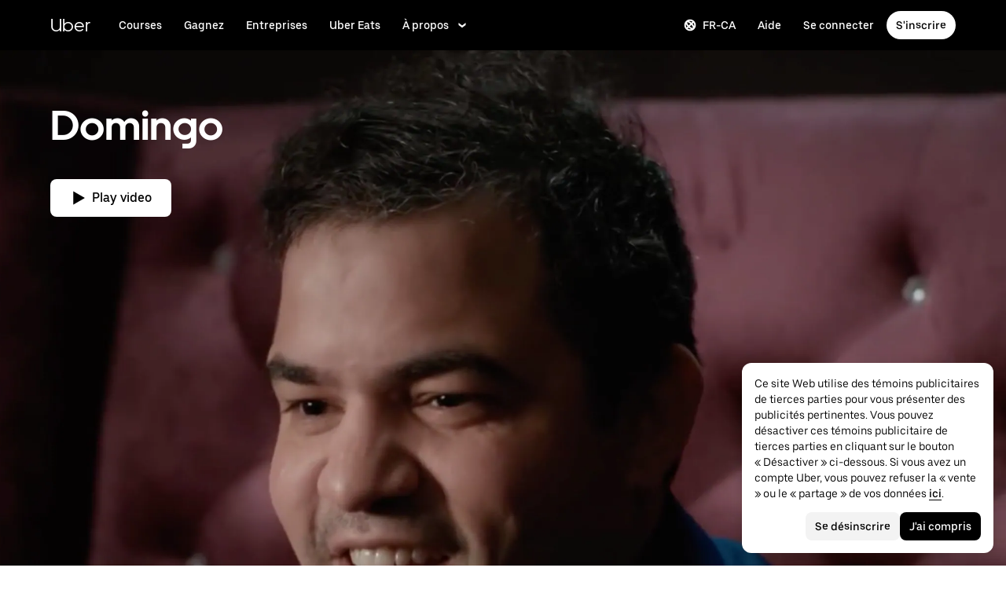

--- FILE ---
content_type: text/html; charset=utf-8
request_url: https://www.uber.com/ca/fr-ca/u/uber-presents/driver-stories/domingo/
body_size: 93284
content:
<!doctype html><html lang="fr-CA" dir="ltr"><head><meta charset="utf-8" /><title>Domingo | Uber Presents</title><meta http-equiv="Content-Security-Policy" content="block-all-mixed-content,frame-src 'self' 'self' blob: d1a3f4spazzrp4.cloudfront.net d1w2poirtb3as9.cloudfront.net d3i4yxtzktqr9n.cloudfront.net d1nyezh1ys8wfo.cloudfront.net d3i4yxtzktqr9n.cloudfront.net *.altrulabs.com *.doubleclick.net *.facebook.com *.facebook.net *.google-analytics.com *.google.com *.hotjar.com *.hotjar.io *.hotjar.net *.snapchat.com *.qualtrics.com *.youtube.com analytics.pangle-ads.com analytics.tiktok.com api.company-target.com app.acuityscheduling.com atag.adgile.media *.bing.com maps.googleapis.com px.ads.linkedin.com s.company-target.com sc-static.net/scevent.min.js snap.licdn.com static.ads-twitter.com tag-logger.demandbase.com tag.demandbase.com/e353a7a2a87d1338.min.js tags.srv.stackadapt.com tags.tiqcdn.com *.mutinycdn.com https://www.googleadservices.com/pagead/ tb-static.uber.com/prod/uber-static/uber-sites/all-live-pages.json tracking.intentsify.io translate.googleapis.com uber.formstack.com uber.zappy-ride.com usage-us.talentplatform.com google-analytics.com google.fr google.ca https://www.googletagmanager.com *.yimg.jp *.yjtag.jp jometer.com *.amazon-adsystem.com *.uber.com *.yahoo.co.jp *.clarity.ms *.taboola.com block.opendns.com t.co *.uber-assets.com *.uberinternal.com *.twitter.com *.jometer.com *.ibb.co id.rlcdn.com jotrack.s3.amazonaws.com cur.cursors-4u.net *.gstatic.com google.co.in/pagead s.yimg.com/wi/ytc.js sp.analytics.yahoo.com redditstatic.com/ads/pixel.js alb.reddit.com/rp.gif s3.amazonaws.com/jotrack https://www.redditstatic.com https://pixel-config.reddit.com https://conversions-config.reddit.com https://api.c99.ai/api/v1/fire/snippet https://dx.mountain.com/spx https://gs.mountain.com/gs https://px.mountain.com/st 44.238.122.172 100.20.58.101 35.85.84.151 44.228.85.26 34.215.155.61 35.160.46.251 52.71.121.170 18.210.229.244 44.212.189.233 3.212.39.155 52.22.50.55 54.156.2.105 live.rezync.com/sync live.rezync.com/pixel idsync.rlcdn.com/ p.rfihub.com/ js.driftt.com https://munchkin.marketo.net/munchkin.js https://munchkin.marketo.net/163/munchkin.js https://js.adsrvr.org/up_loader.1.1.0.js https://tag.demandbase.com/8fd99f526b0979ce.min.js https://insight.adsrvr.org/ https://js.adsrvr.org/universal_pixel.1.1.3.js https://match.adsrvr.org *.mktoresp.com wss://*.hotjar.com ads-engagement.presage.io https://accounts.google.com 'self',worker-src 'self' 'self' https: http: data: blob: blob:,child-src 'self' blob: blob: 'self' blob: d1a3f4spazzrp4.cloudfront.net d1w2poirtb3as9.cloudfront.net d3i4yxtzktqr9n.cloudfront.net d1nyezh1ys8wfo.cloudfront.net d3i4yxtzktqr9n.cloudfront.net *.altrulabs.com *.doubleclick.net *.facebook.com *.facebook.net *.google-analytics.com *.google.com *.hotjar.com *.hotjar.io *.hotjar.net *.snapchat.com *.qualtrics.com *.youtube.com analytics.pangle-ads.com analytics.tiktok.com api.company-target.com app.acuityscheduling.com atag.adgile.media *.bing.com maps.googleapis.com px.ads.linkedin.com s.company-target.com sc-static.net/scevent.min.js snap.licdn.com static.ads-twitter.com tag-logger.demandbase.com tag.demandbase.com/e353a7a2a87d1338.min.js tags.srv.stackadapt.com tags.tiqcdn.com *.mutinycdn.com https://www.googleadservices.com/pagead/ tb-static.uber.com/prod/uber-static/uber-sites/all-live-pages.json tracking.intentsify.io translate.googleapis.com uber.formstack.com uber.zappy-ride.com usage-us.talentplatform.com google-analytics.com google.fr google.ca https://www.googletagmanager.com *.yimg.jp *.yjtag.jp jometer.com *.amazon-adsystem.com *.uber.com *.yahoo.co.jp *.clarity.ms *.taboola.com block.opendns.com t.co *.uber-assets.com *.uberinternal.com *.twitter.com *.jometer.com *.ibb.co id.rlcdn.com jotrack.s3.amazonaws.com cur.cursors-4u.net *.gstatic.com google.co.in/pagead s.yimg.com/wi/ytc.js sp.analytics.yahoo.com redditstatic.com/ads/pixel.js alb.reddit.com/rp.gif s3.amazonaws.com/jotrack https://www.redditstatic.com https://pixel-config.reddit.com https://conversions-config.reddit.com https://api.c99.ai/api/v1/fire/snippet https://dx.mountain.com/spx https://gs.mountain.com/gs https://px.mountain.com/st 44.238.122.172 100.20.58.101 35.85.84.151 44.228.85.26 34.215.155.61 35.160.46.251 52.71.121.170 18.210.229.244 44.212.189.233 3.212.39.155 52.22.50.55 54.156.2.105 live.rezync.com/sync live.rezync.com/pixel idsync.rlcdn.com/ p.rfihub.com/ js.driftt.com https://munchkin.marketo.net/munchkin.js https://munchkin.marketo.net/163/munchkin.js https://js.adsrvr.org/up_loader.1.1.0.js https://tag.demandbase.com/8fd99f526b0979ce.min.js https://insight.adsrvr.org/ https://js.adsrvr.org/universal_pixel.1.1.3.js https://match.adsrvr.org *.mktoresp.com wss://*.hotjar.com ads-engagement.presage.io,connect-src 'self' 'self' blob: d1a3f4spazzrp4.cloudfront.net d1w2poirtb3as9.cloudfront.net d3i4yxtzktqr9n.cloudfront.net d1nyezh1ys8wfo.cloudfront.net d3i4yxtzktqr9n.cloudfront.net *.altrulabs.com *.doubleclick.net *.facebook.com *.facebook.net *.google-analytics.com *.google.com *.hotjar.com *.hotjar.io *.hotjar.net *.snapchat.com *.qualtrics.com *.youtube.com analytics.pangle-ads.com analytics.tiktok.com api.company-target.com app.acuityscheduling.com atag.adgile.media *.bing.com maps.googleapis.com px.ads.linkedin.com s.company-target.com sc-static.net/scevent.min.js snap.licdn.com static.ads-twitter.com tag-logger.demandbase.com tag.demandbase.com/e353a7a2a87d1338.min.js tags.srv.stackadapt.com tags.tiqcdn.com *.mutinycdn.com https://www.googleadservices.com/pagead/ tb-static.uber.com/prod/uber-static/uber-sites/all-live-pages.json tracking.intentsify.io translate.googleapis.com uber.formstack.com uber.zappy-ride.com usage-us.talentplatform.com google-analytics.com google.fr google.ca https://www.googletagmanager.com *.yimg.jp *.yjtag.jp jometer.com *.amazon-adsystem.com *.uber.com *.yahoo.co.jp *.clarity.ms *.taboola.com block.opendns.com t.co *.uber-assets.com *.uberinternal.com *.twitter.com *.jometer.com *.ibb.co id.rlcdn.com jotrack.s3.amazonaws.com cur.cursors-4u.net *.gstatic.com google.co.in/pagead s.yimg.com/wi/ytc.js sp.analytics.yahoo.com redditstatic.com/ads/pixel.js alb.reddit.com/rp.gif s3.amazonaws.com/jotrack https://www.redditstatic.com https://pixel-config.reddit.com https://conversions-config.reddit.com https://api.c99.ai/api/v1/fire/snippet https://dx.mountain.com/spx https://gs.mountain.com/gs https://px.mountain.com/st 44.238.122.172 100.20.58.101 35.85.84.151 44.228.85.26 34.215.155.61 35.160.46.251 52.71.121.170 18.210.229.244 44.212.189.233 3.212.39.155 52.22.50.55 54.156.2.105 live.rezync.com/sync live.rezync.com/pixel idsync.rlcdn.com/ p.rfihub.com/ js.driftt.com https://munchkin.marketo.net/munchkin.js https://munchkin.marketo.net/163/munchkin.js https://js.adsrvr.org/up_loader.1.1.0.js https://tag.demandbase.com/8fd99f526b0979ce.min.js https://insight.adsrvr.org/ https://js.adsrvr.org/universal_pixel.1.1.3.js https://match.adsrvr.org *.mktoresp.com wss://*.hotjar.com ads-engagement.presage.io https://dyguxp1m9tbrw.cloudfront.net https://tc2.uber.com https://u-vsm.tmobiapi.com https://*.tiles.mapbox.com https://api.mapbox.com https://events.mapbox.com https://*.googleapis.com https://*.gstatic.com *.mutinyhq.com *.mutinyhq.io *.mutinycdn.com https://accounts.google.com https://auth.uber.com https://auth-sandbox.uber.com https://*.google-analytics.com https://*.analytics.google.com https://*.googletagmanager.com https://*.g.doubleclick.net https://*.google.com *.google.com  *.google.ad  *.google.ae  *.google.com.af  *.google.com.ag  *.google.com.ai  *.google.al  *.google.am  *.google.co.ao  *.google.com.ar  *.google.as  *.google.at  *.google.com.au  *.google.az  *.google.ba  *.google.com.bd  *.google.be  *.google.bf  *.google.bg  *.google.com.bh  *.google.bi  *.google.bj  *.google.com.bn  *.google.com.bo  *.google.com.br  *.google.bs  *.google.bt  *.google.co.bw  *.google.by  *.google.com.bz  *.google.ca  *.google.cd  *.google.cf  *.google.cg  *.google.ch  *.google.ci  *.google.co.ck  *.google.cl  *.google.cm  *.google.cn  *.google.com.co  *.google.co.cr  *.google.com.cu  *.google.cv  *.google.com.cy  *.google.cz  *.google.de  *.google.dj  *.google.dk  *.google.dm  *.google.com.do  *.google.dz  *.google.com.ec  *.google.ee  *.google.com.eg  *.google.es  *.google.com.et  *.google.fi  *.google.com.fj  *.google.fm  *.google.fr  *.google.ga  *.google.ge  *.google.gg  *.google.com.gh  *.google.com.gi  *.google.gl  *.google.gm  *.google.gr  *.google.com.gt  *.google.gy  *.google.com.hk  *.google.hn  *.google.hr  *.google.ht  *.google.hu  *.google.co.id  *.google.ie  *.google.co.il  *.google.im  *.google.co.in  *.google.iq  *.google.is  *.google.it  *.google.je  *.google.com.jm  *.google.jo  *.google.co.jp  *.google.co.ke  *.google.com.kh  *.google.ki  *.google.kg  *.google.co.kr  *.google.com.kw  *.google.kz  *.google.la  *.google.com.lb  *.google.li  *.google.lk  *.google.co.ls  *.google.lt  *.google.lu  *.google.lv  *.google.com.ly  *.google.co.ma  *.google.md  *.google.me  *.google.mg  *.google.mk  *.google.ml  *.google.com.mm  *.google.mn  *.google.ms  *.google.com.mt  *.google.mu  *.google.mv  *.google.mw  *.google.com.mx  *.google.com.my  *.google.co.mz  *.google.com.na  *.google.com.ng  *.google.com.ni  *.google.ne  *.google.nl  *.google.no  *.google.com.np  *.google.nr  *.google.nu  *.google.co.nz  *.google.com.om  *.google.com.pa  *.google.com.pe  *.google.com.pg  *.google.com.ph  *.google.com.pk  *.google.pl  *.google.pn  *.google.com.pr  *.google.ps  *.google.pt  *.google.com.py  *.google.com.qa  *.google.ro  *.google.ru  *.google.rw  *.google.com.sa  *.google.com.sb  *.google.sc  *.google.se  *.google.com.sg  *.google.sh  *.google.si  *.google.sk  *.google.com.sl  *.google.sn  *.google.so  *.google.sm  *.google.sr  *.google.st  *.google.com.sv  *.google.td  *.google.tg  *.google.co.th  *.google.com.tj  *.google.tl  *.google.tm  *.google.tn  *.google.to  *.google.com.tr  *.google.tt  *.google.com.tw  *.google.co.tz  *.google.com.ua  *.google.co.ug  *.google.co.uk  *.google.com.uy  *.google.co.uz  *.google.com.vc  *.google.co.ve  *.google.vg  *.google.co.vi  *.google.com.vn  *.google.vu  *.google.ws  *.google.rs  *.google.co.za  *.google.co.zm  *.google.co.zw  *.google.cat https://api-js.mixpanel.com,manifest-src 'self',form-action 'self',object-src 'none',script-src 'self' 'unsafe-inline' https://d1a3f4spazzrp4.cloudfront.net https://d3i4yxtzktqr9n.cloudfront.net https://tb-static.uber.com https://tbs-static.uber.com 'sha384-cr08nNMGQpLfiCrxZ7RiRupXLkyeYOGsH9hxVbg4sPj+Hp7aJq/jlY0R4vkSGaFN' 'sha384-6y6m5oCfdyCoVikkdVjwzp5E5QaBWRjdtBOqdLjAm5zk9SsvNbRMdZemlVpXEwrW' 'sha384-f+C5ZYdw/9y8ksPanjO0KbZHs8LyckoTmo5YVNhiQgGD3nqjp68c69Ba7fNXJs5A' 'sha384-mVN4t3PJ8gtW9SDEz59wUAIx1FhpQxYj2utLOlBEwSfAmAQKI7KTjXhFrKAp+LEe' 'sha384-myHKXdFraku9fdwCB7Q/UDZvkqOaapjZN0FWcI/vJCvmWxfKlxGY8IgOw3ofjwq+' 'sha384-GnwgNQQ7euC2zP/Hr/jI0+FZT4g08SO+LTTnNR6NHzxK+O3ilZoyheE4MPahWIWH' 'sha384-hGL6d9kXUBCV8MiPCACbYd2V15eBKZjY3390ftYEUj5bLxg8k0InOwuOwTI6p50S' 'sha384-nLWU6g1GLfDKEw7ZErMggvGtSSOaoWgl6lLlr1SIu4PTBx4hnnitKtmBdW0xuoFE' 'sha384-g0PXAfGYsih/K41GoJ5gHUqKS1Fym5j1cpNcGdsquIhCGEhdJwUyQfmzgP+byVB1' 'sha384-Y0wEk6vHtgu/lHZdkwU+XiTAfCLJNcH69/ZdQ7A/+8FN+PjGcKxOI1FzpF8Q+GcW' 'sha384-fM/GTMW4QHevkheyCTYHWkigmRabCwkIsCRzJ5GyRsSxy9ViZFkR8nW25yW8zYUH' 'sha384-/LszXAJiFhKF1il/tdyIx10sJLz8pEA2UUGnoLSYfF0YzcddaOfdpePor+nAHDvL' 'sha384-G+7l+lGWHC88cQkWN5qBr7Qu4CTeKClEOY9P9B/atbw93B4LnFB6hgxB5KqXcgyD' 'sha384-7QmH28cVYlTkBWULJQxB/eC8+q9Cl0hjgBpQLFTk2SX2Bt+kCHOOzCGVbD10GTXz' 'sha384-wZM0IzrWVW9Mb19noAMNMxTg8DhJUJI/YP1P50btU8eiWPxWdEKsJTUDi/yVoBYy' 'sha384-H/A13zd/vX2DF30GK2dheSr9PXJlhhhsYhLT+1WasCzWJjMzCWu2hSR0d75dD8Py' 'sha384-zzT60yFQrisrI9Zhq9D6rQ6HCwZPjsqOe/L7Fd0BN2DGxyMuLo8rKclZaQ+5Hhhp' 'sha384-el8OBpgkqsI97Qm6RspR6JmvNe+MuPUdNWzPCpDzjOnX+iT7HUwIo99NXJBfsIyx' 'sha384-pSwOmk1tQaARvUvdaGUGQRc4vNeY6I32JE5UUZKicyVkflpKM2qI2wxbzm6dlzJa' 'sha384-n+Wppxvj5Zf0SEEMB5n/KSCPkcJX3mjFMYL7UA71nrBaZ3f27vlwbCJ21TQBn4H0' 'sha384-org9tex1LrSUbj6wpmYkc2ubUrva71eISKxViaEqUSAAD6YkrS0miG4Wpcxtq2yN' 'sha384-IQel2hXhxl6q+Ah9JBxGSUoiNpoIALsm0iMjY7JeTm9YW2J0P1+pEvw/cLfEHXDI' 'sha384-LrofGAIfpo1Xw6rxFO+HkG7ayX6vV4xQx0ZGwyCIRLhdDYDKUcvu46jAZjQtrCjb' 'sha384-GynYs3iUA8YY47kHZko/OC5r3hhbE7kalNmrgFKAHlpI5QiAbq3c8umUSbZJgi48' 'sha384-0sBskxO85QDYrQ6RsLYjN6QLRfjB/YUzfmI6ej9YO/M/v0i5pNxKaQchnfalE/zK' 'sha384-czq0R5H1Wcc2mHtdi4mt4A4yeCcoBUx/SZnEGrIgk5e5l1mO16zTKSQH/QG5SSYH' 'sha384-mdkSprr0SNuIR9KA/8p6NWi7bq5FupqyDLK/Jlg+RpWjfaETgOd3hKe+0i4aXqqh' 'sha384-HCZDz69syikei7nvTjPgqG/uIOEoiPD5fMw7QTgFkhrjFvUpLXSi+iltPKwYBc37' 'sha384-I8+57Z21zYm3fPOcpmHpXIEk/s7isZeG8B7RhSIlxMAyXYl6TguV5ATPb34YPwym' 'sha384-X7PvJReXg3ewgSR0F35oQD7oRTBAr75VKRDHogzEu6c0JoU7XySEQD+9+2RizorD' 'sha384-jXfRqAxIJkaF2b3kdaRA8F72qFfvfMe7GWj78DriXFv8IwV1fsskBok2zcT31/xF' 'sha384-YDy4jteSs47yMQ0w+svvMjuLyn1WsCs51wEf2gWZjK08R18FWuPBmkkLqU2+EPFg' 'sha384-gh5WU9QUed0bG08KsKLkXZPU5irlzY00qCs+dOwgnhQFbGI+uSZZdoQSvJCwBGJc' 'sha384-jYbFfMgL3ODr0HZk9nM+K4HzNC/35Zes4Oft5VhDzU1fZrBnQZB9N9ffjpsjLnXp' 'sha384-JXWlLvnd4r/i/7UKDA8mDKFV1QquzXViYBCFB/692PGB4zt5ZMb3t/tt9AG4cCb6' 'sha384-/gNKvGfWULsEcq3aYtQMrzP5f8HsSl7kHirVZ2zN2OY6WQcz878MMPMIhPYmuUix' 'sha384-8j9WlLBI8NKeUAtoEOQDpTroIphPjUoaB6eBcmd3o3nlfH6XVIlXlo7jNpv7pV9P' 'sha384-RxvevtYkwBvYfUmmNlEJ6GWswQJ5ZGVYiIvyqdiC2o/11vIv2welMLQpczdiMdft' 'sha384-FiWBbj/A+o5/emEUZ94xfSpOD3V3LTtgZkdIaDsqoocYlFdkzEAJ80LYw7vrxuXx' 'sha384-pJkg0Sv+sOX9I+1L6awVEwQNKQ3qgGfPlUUx3bBz/Jc+WA4Qq5UK2AmebtGkCZMG' 'sha384-C3MgY+I5AOQp2yyxWjb17PYb3kmrylC6vs9Sde6oSR/eDKDN3kukjrEpik1mIioP' 'sha384-GSNZ9HkFt8M4E1CUErl/JIooY9K99/N8qC/dobCKIBYvrWzwRBgnV5AvxBwQdd4O' 'sha384-GCUJf3hJR8jzl2M+8v93HoCFR3DJisgBsZERj4692Ddi0+CKsCzN+fuMIosSL4k5' 'sha384-UEbM19TqZCrmcK6JuEVlEgzoMtig9+UldeQZCEsRevo1KZchROPrpnwGoxHJrjjk' 'sha384-/KxNclJLqW+d9lNe9m9LZSYsKOBkR2OpJzJ+/uGcsLb5WNrw4LXoofuU4j+WP7Fq' 'sha384-QpbyD3AOxP0cvpomPdwePZPzBXbTjyeDxxRPgNOAN8gtK9YWCn5jsa91cXjb8alD' 'sha384-8qhoxrRpL2bNH0mVzym9ympRQ1WorwBYAOlEOlVqq8SSLvExq5iQFKRpl6vmdCwZ' 'sha384-Xavkfc7NUyW9XtEkkLjG4lj/bj0GBVcyheZODVy+EOceaREkFnmczlZ6juNNsvGo' 'sha384-OHd4k9iifwgjwUeCgLunWoHHh1bqchukw5mthGTIGyBxjnGTsMXYpBIMUXuy40Yo' 'sha384-tcE/tx17c6TZ1A/YuxyJDCcvBUB46N1VR60QpyxpZVlozxupOFSdD83GNyQ+eL9f' 'sha384-qhUiqlytjCpuPOxoLe5b92uKN/ljzHaB+/mQmqZb+p3RBGbEicUJ+Z4kkWsgk3Sa' 'sha384-oTDbaiXpxBAtc0EN4JpvX7Z/LPgvfM7RRDEtaxe6tXmzVk9JJ9RK3TpZouRmQcVh' 'sha384-6EZ+0WoaMJEyptyMK+PAnchDHp1GpSgrbOYuG/6WOrDZVFbiAWH8n/it7bKB+Qv0' 'sha384-HRNJhiPSxfBVJN++O7iRX0B75yOty7fjBnUAaV86maIeb+O/d3XLh1Pm30Beq5Pf' 'sha384-dj4sQhAseUwvrkgwhKJ1aV6aOk0M7CT5y292hwAd2+FF0WEpDW+hnX19gMgPEOtb' 'sha384-KwI8VtMST7KDBKpFT2Sieagc432CXajSdWRczDxNRaW+XcKOdhbRMGNWcMKabO2p' 'sha384-xITR12WFTeQUW1Y+a1xrQvmFyqOMEYiWXoI2PuIaDHFD+M5rPnBpIB0daWD5aS8z' 'sha384-TpLCAy9l3u+ZAPcyXGddtO8Z3HSAfSw6Gt8yAEifcT1Xv1Ft35fQUa+ghl8ujblI' 'sha384-bPgvZeNy/D3RrDUF4YQtGMpfJ2upA9cS12A+g6BV8W9bkOKO7B8tB7Ee3j+J3pyS' 'sha384-JxpLz/tMWAQquf0YFRkOdnviD0Gvud+222W4GNIgxKQzmtFMwAR11vBVDkfH8k+F' 'sha384-bJiHM82afD0fcOC+ITrajd7du7xdJJmb82NMPtrhBB9cwB33rWmLzTlWML32KrwI' 'sha384-7q/MSgWGmZs70f0PQKwXCXXFuitDTXqcS1PgC95fXbHG5DdkkCCbwRStxWBrKu06' 'sha384-whvRJeQIrKooVxAY48O3pD5yM7P1e2NS9W7lX3I+3Dvqr59aLOziDY7CxLDIxAKU' 'sha384-Yue+kTDk1qJGcYrS60qGf+IjHY+rcs69H7vniiAxBwd4rQ+tHsdZ47twnF8qjVDI' 'sha384-n1wKoxnKy0yrhbXo3Ld3Ls9ngXW2M1Dc3OKyw7+O1LsYMTLGWrcZCNeOF5PgxjiZ' 'sha384-mA+S+EVixATnUrscNApuavPLfYtJQ56mZpXoON71mDKXyz7gNCFv6BQHnLx4Rg0f' 'sha384-VUsNEgxUI2VLiAvUx1+p+LnxcbA83BaDV7+QGCgoUFweFfOQpJtobT3KCfhkrm6v' 'sha384-mZITGsOLHahp3r+thXkCEHISVXGmGeu6xlXC9OVCnfDBQXqWV/uHvnNWzupSeoPE' 'sha384-FdyQ6T5B/4NboUEkwU2Pdt48gWBq3dJomb8U+BkDMXjO2PFDOdUM5lht8ULzpXFW' 'sha384-KQyEeLWggJeeeNMMRpTM+ysY5grkPhji0lx+Wp0dy9Mo5MwFF+FQwpSre6hLvL0Z' 'sha384-kU4AFbXbuMze9e64OTiq5AGQ1HWxbEXCCikt9s87PylFw3wgoWo7mPCyadN8L5Pe' 'sha384-p9ZBBXvdGMVzQcz0msJEyZ4sTABALEIuNGpV17zTtQjySrAPsnZn0xtXhqCHTs86' 'sha384-0AlArtIt9h6n8ElapuYTMx5/ZkMr7nYMX95aj7lh5Mg5L7KR5HtBAeje9QWRZ2Dr' 'sha384-LymKy0ioltc1eA7WW6dGXmVRuqZDpWPkWaR6bBfGnqtVYHyEyHlH/x4OYGZFe0wS' 'sha384-rWxjnZJ9UVrw0hjuJFombZH+E2zm3gMqQeP1vJFW+uF/TOovjV/eO6PdVkkhrFUP' 'sha384-e0uHF9uI/+OJ2cpziv5h4m0FYRNKZq6+AwTl1Fg5hYUinuv4sHE78sb+wNyaw5dE' 'sha384-vKwGkerkOeArGZSGoF4BoOPp/IfkJfbBAw7HEl/krpW4KhkHzYMw4Sv82o07YoS7' 'sha384-C4O3S8CkCn++XGsVCCLuyrHrUPx+LU4aj/XhPKUd8nSCGExQyagJb82HGGtiblWk' 'sha384-GaeSWbUKImKYVxkKvMgH8uQgkVNRIRtC/U2n/NnQt+dI2jgp2j0MH9OAVd5mliwN' 'sha384-i6ZyOpN1U81YGuc1RQVywd3aoUDY7c/UfdqjwGrOevSGldmGRRzy0aAaGBDoOkTY' 'sha384-Ctn3z0oEl3tL1tcByVJaS5NNI81MZr6vD1pO6sYCHKcPotjNuRM0AKU4qUvUTW+X' 'sha384-IFQwwrCLSZk4vLnZ0DdOqAwIldj0OAp4ElFKlz39yG0YEAn8OYsncizeN2jhjnF/' 'sha384-iHuduYNHtgCISDc+igwLSzw6rzg4KMwLXl+AQ2h/4mZs8qLyoN3YBnLdBk+IcMp7' 'sha384-l4Ix7o/sPjjugp0B+bwmBWTm0IPlUUq7sULs1paNkoAPvNN+a2naBXwXRRSzBZnd' 'sha384-nZ219LC5v8ENQcWQ9jtn/Us+dursggz58SkeqJ3V2C4vXCbZjSNoRkPQY7/pznWJ' 'sha384-ScaDmuLXWwyskux3GOePw13ath6i580FbX5MthlX6cDfb+Bqv+QmvidTTYB5YE2Y' 'sha384-laRiz0csgNw7hdDGKYN4L6m0JyFyR4rAtg5yPizesuRadjuZQFQIene1VAktrMT3' 'sha384-KBk8mKdGsbQZKWBUOu3JzGBAmqYMYrvJbELd122M7Js9NExiyhV8TrGm/ZY/uMrE' 'sha384-WMrfnuO5y5dh4Z0zpTipQkN9KKLpVGPE/4D1HhV+vroHnj/HTdZxPkvrhHg6VbrW' 'sha384-7ZSu2Z6qvXkpys3+d9yzSCErNQgKho47FPUB9Yla+/HIlps4CNbW/s+80N1biPWk' 'sha384-3+y8PxLyRHwjxM+JpcC5hloJ1huZfd5gEsjqAVFszTJNCaBJGso5O1P3Tt6Ck8GM' 'sha384-IS3FcptSC/akUlQf1dOODLkqYjpYWfvP1Mg/TxexpmfqIeFiDpJEsrO+3wGUwoWG' 'sha384-fw/WbVfH6e6FFYGkar6iZyAHRi9LKC0oLBIf/J7rMV870ZHAxnqrwK2EdEA7HeNU' 'sha384-mpjHCwKhes0S5Kn6uSYN3KE/O6GkwyjTnEuO9ws66za0gCnmjSWDYj+z6OfHcHhv' 'sha384-HwuwFrmkxBPpcN/UWAq30Ov9PiXkY+1grCD4lh/k2Htjhs64hwkznejKw5NWPpch' 'sha384-x9GyJtwv0TqWnjcTEDdriddplBQUNsmPxWAqp4HCxS7EaXvJ7T9ItmtgjhfatNrV' 'sha384-dj8Rj9yiOCmAFgrV/9vKRKYGp0WjTmmOV6g1x68fJdDAjCO8tn5pCnBYxS/tXF7h' 'sha384-gwqmVOEpQYUTvnthfNSHHC7F8VNyzMoVG02B0LQkX49mykRv3SX3bQIjrrmG22ZF' 'sha384-d0wUsqnYqEPya4l9FLhGDKsOR2amI16Q6GTCL0wOSQ9eVLehSVXkgNNXbqzVsD4g' 'sha384-ADNBA5rWqMAXi7TkoEWpneeNVi5+4Bi1qN8+w6CaZY3n5JADLfi+zJK7xcaaFOfL' 'sha384-2DILI4rF08DD/TWLyp1Zu+E1fwCpnU6AIvQy/axDuOdmy2SQf6QqouClCqYRpsZu' 'sha384-2ls/hPBLRH3pSa47Y0FLAG+276rmo3JaGXM708WlntosMQVreR1KF3b06XtQiIYb' 'sha384-2QQBqoLQg+N5BXrxRf/AcR6nTh0lbXruPUSnO8B3C7FfysX6rEJo/29eO6oZoxV9' 'sha384-NyLt5uP/uUQjeJwTNWKhI6K0bwLTTgCEVCZkI4/2FqCfAHr6SDJd4uOJRuwWciZI' 'sha384-/lbzPGSJB2+fx91xQbB9IukUioeccHBUptsOTLN7cmB0SY1Y/MJwSNLcXUt596LF' 'sha384-Bfgda7+10L56QJTBBdnkFz/vteD7QWj0Y697fC3G1kMg505WRKOGzG23eh8Z0Wcj' 'sha384-zpZ/5AXSfKHzKWRMqiB6Vqed58OtIN+87ICp7r3s+u+3DoPWEwHaII4nfbeH0VKX' 'sha384-X+pq3alZkiTgLgX/D4Ww+rmKhHw5fzZgdnrNRpcQyTG6TGy3yIGhrJqhjsf5Iz/t' 'sha384-3+h3aH5reHuIMkWqSW3WcqinXkxDZZsNp+gd1OSlegyZs/jVthk+m0yYr7FwbpDy' 'sha384-CEMhF7zqpW1dD/S2xH3wU/U0GuGiEohm2IT4jFTc/wd8HxhgaLsAxNn4eayGWSYN' 'sha384-aJTCkBIDUML7STpm3rmjKhukgLvgvNXaTrDALefh9YLsxurpkV/wcmWCA+g+8WqP' 'sha384-ovlRUUEbtGH6I3IiIxjeE34apHyD/DrIMRxv2joVn92zIPMHXx8kE89DMiIvKHRD' 'sha384-rnfZfSQ7Ff9b1uUljAe/tIqKJ7musAFMcOM0nD9k4GsC2Tj25HyqZ/h9KAjzL08H' 'sha384-hYMLh5KndGUELsboOiXq0z5T9k1d+x+YFyZUMo2lPBNYPUAQ8dFYLU6rvjAt+iXt' 'sha384-Fu8/BNax9ZAzl7mP4HvD4ig62ysTH0AptX4P58MI0J7/n+bee+bR7QUkQXVfsTmm' 'sha384-s1sxK2gmfeXMBgLgRMtjB5LMVH7jQnpyQv+4ljt0rQvzFLBmq4uyy3sllE9Ch472' 'sha384-bqgwoll00zmqWlyQz9Z1hnhc0cDdsC6rIWTkaB22KpJBoqu42a0Q0mWM9vrJASxd' 'sha384-DjEyy3FfhneVWzpvi/j/xUieDnDlBa/83yg6XAp0c1s4EuVcVbNTMpG/xn45WGie' 'sha384-x11hADg2mwtVngBrXGz409zqStjnFvCqjA3WOXuS5GWxL0A3IlCJC5VtQJ/a6zrI' 'sha384-lepim6Cxz2N2kKVzdPCJX/prwJEHxuiKIqa9usHTTf2SAT8xdvDHRyQ4S5ZyH0Bi' 'sha384-Cc+KFkkPdkzKyGTS2h67Abeu+FRoYIB/60c9ebb/a1/vKNUc8XF+zXS7xTMbmXrl' 'sha384-JCsPBo36EbqsIhKxZv7lSe4yA+3VJCwZMNgopkGmbXSIh2+Rz2AhqpqdMuD6uTEI' 'sha384-V+Hxw8YIVaCOu5ijv3s4QoHQDzEStsdiU4F6Y+7kEw5pRffHyBCxac2O6rt5j2BC' 'sha384-5avjmn9VGMuAXbpXwQXUSWK/CNFW70gPzWUYz+/D1kgI2IiWYpCZYDGbptDGH372' 'sha384-VSS5ts7XFGLwL56O2dmWeNjTKxcMWGAgKXLqPmPeQO+A8Csym6WxnD5GzyabimRX' 'sha384-i2T+T+sgEmJuhCZXhIggkN0xvajwYiNDZlbh3IyNeqpUrBHSU2+Z/CqJGg+PApUS' 'sha384-ocfGGIsMzff0NwwXn4pYe8dBUH78WDjGiZOzHbyEQtHuY2YxqMSd325Na/5/Fo+W' 'sha384-lONNVgjZld3OpcI5NKn9TkWTXySMXlEkjY0xbfyS01W8ruqU/HOR4oXoJGe8tv82' 'sha384-yWKTLc+MOI6XpHKp6+e8Owp/c2LYGxlm2pm3fz4+Y+sHaGeXjoDa7xxE44KAR2k9' 'sha384-lYbc0AKJ0amUb3oqTz+vgGsWA7u1ISMJkh8kGDExoZIAniJiudeycwNyCZjO0260' 'sha384-zc++EONmUGPJDz4DfODVA6Cne/KHv2a2V9ZdiJQJMCakIuPjxl0tlL19wgmryJ9e' 'sha384-5zWO7RXPPdRjGq4yG0bCzWJYlocXvnt3aiGAOA0HaWsnbNdFXXNm8YC02sLgxr1L' 'sha384-FxY1dlY+tTELdFoxS+eXBynoP7Z2x2hAnptxeFL+samhoCVbUEe1rtuygn91rhC9' 'sha384-+Wt7Ogw0F2RDTjxxP6qnGcpu0c6hEhxAbiUB0sQz9ZYKJQmpF+VBugogf6yen4yO' 'sha384-MKFCXkq+nthF2D2rIliBsUWReWhr6RYI43gvcw7nFwuc3epYkL4ZSia/El13r7Ce' 'sha384-EaELzYsoOPWJ6PI3WCVb4k9/LYPjEkC51hucRmtwIhRVI1dwLp00kwWuQmIEoCLc' 'sha384-xOL+CQVNnjqYlNOOprdM5oercyDAT78K7qxDkNtRsWtSwuUHJQZM3Zc/G/OjKkuC' 'sha384-Wd1z0/es+kCBQuTqQrwEu4OVBCnXZNiONHqBlIB1pZQaUJUivUyChE6IjKS4Q9kQ' 'sha384-0IRILgqrDZuFmY4aiqXawyrQJ2slW4eY/xonygF26yt5fysrH4PZNcTzUlCshOCg' 'sha384-eJA+o/PGvesJBrha6E1FND76yccMxRXLn5OfkMClvKON5g5+Jsy/jVE+i49DdB06' 'sha384-UKDvCYRgYmAur+QQYmTNBS6gn+ftXgc5Ri/zx3cbJwLMP8aSiCS368br93QpjHwv' 'sha384-T2q/+pzrlDlVMTjx62uvY4vzrLzmIzgqquJFhLL2YtF679l2BSvvR21uZo10NGr2' 'sha384-bFUBDrgYuZC77zHBNFYKyD3R/r5awWfvUMyuzOslVtGGoBPN7g3B0FclA/VYGIjO' 'sha384-HBK8bCSgj5rnFd4tJYg1C6rkslIzrHxiwNsE+avb3Q87jmmTadkfa5AY4rK/Wi/+' 'sha384-KqW9GDLGoHDgddJ9oSzNH41DVmUrQ5Wc4bWz8l+B+Uo2rdY//ijtbZQT/ez3X23S' 'sha384-vErIRGoggrs+GpzpXrZDfhpdRCxHyX9RzMBQa5zeH7NbfWPiYq4F0X4Farjzl9k3' 'sha384-EZAcRM24TtNVLG4EAvxKshkBUBgMWwTNkUDT2k2UmeMEJ6ONPxXpnld33g+sJ6R7' 'sha384-9T8h8IfJj79RfwVLftBQdzzS28U15ZjFIULSi5TOBsYJODJ2iN16mMgTBKScAOHq' 'sha384-dWaSGVma2PC8V11a7ZTTlBQ0V57sFN925jJpP6/EfwsnsspBP0YtlDis3Rn9ohT6' 'sha384-Jwb6aKkQNLcaAOEbGxq2gJfWqyxtwabzX0AjDw3lAURcAY1dAKD4ng7uTCU9gUVA' 'sha384-72auMe44KaettFlcaDgeZvQzPBscxMcKUaTdjv6ZKFmuIvnIIryT8eDieomYkIAc' 'sha384-LXC4iZl5t5kXS9P4UFpORGH8ZKy++b5GN4FzbObzBDgqOP6wFXLkQL7jkVLuNtZM' 'sha384-S8F7TYvxOyMDxK7Amx4JMclMIKNJoMSqcjJyrql4zP8uKQMJNkPjB9iUuQrYpkqs' 'sha384-sL9yRkYXoBA2hdw7NRep4hpEkeSlFIT2IzbfSs4uPkaF+qY7ZSPusPaELxMX/dg1' 'sha384-l45Vv35K8R6nS4z1w5LrNC5YffOcABQeU298ckdqCaxvs5M0SURFGdd5UR/tNrtS' 'sha384-jE5Bs4RMhd9wtp+lR1QzOT4GAhaOSCFL6TiHBjDV4u36ZyqZLOsQZ8RWJM6qxfBM' 'sha384-AV60MhPAjNQF0lYatNmhHhg05UvRAL6WbT77iJ5UUcRbpu3N3A+eYMwN3X/fEDe5' 'sha384-N+wrrRxQIcrPSMV72ywhECA78FEhT5ErBf4FsXuEEtDb2jHCqVg+tbcdrjJv2Ror' 'sha384-z3sTrQEcCb+xDzt36Nfi2ROgENzUJy3/kw8s0Z3sFBfud9Fl0NNMM1LUW5jpRUje' 'sha384-Bui1/st8SrHlc6h6midhae7xRwNOaYdkGggVuOzKHv2pLZfUG4MuWrgMFeA9JVcd' 'sha384-rW31kwUDZE4iHI2AX7s7cCLqxf8iJCg2Af0D1M+v2Uxta41W1ezLfMUcN5bKG7NM' 'sha384-ceChKk/K3ffKbkpTvfzQ9Y926eQ+BCtRrf01nGEp1dyRzcQ+3lokeFbNff8ANGDk' 'sha384-YkOCCrZt8YSUPCPcbm2my/PVWSYZXJK7ERpnpfPPqPctImpPbGIALV2gp4zOLxtU' 'sha384-dJ8bkoLrni0wpGM5itmP1fjCCcdNY1RMSLqMsEybcdWzsvl3Eoig9Z6t4Z+ebF7d' 'sha384-Za19wFaZc5yS3obeiqJ/Rex9s2onEFCs7soXVpeSFp4qAUhfAz/fohEn4Ak40xL2' 'sha384-My8WLrbRvYgqkqU3oJZ540w4aWQh7MmFeVnxBGaVJWgu+LMJIVruGRnoLZJ8Cb3o' 'sha384-U5VLtzWnARoOL8IS7iSFT7aldG02FpVlKszJuB1Ly20Ujl5sCRRMTjNKHFP6UXMy' 'sha384-SizJ7aLLsTRcloohbChC+8ipRjk8/xZjFp4vRzkefHfPw0Xvjg+uoAKOb2vYtElJ' 'sha384-uGIyTFxWezFDo+DFxyUeJjkBaOxroLYWD2lTtUBMidJD3ZJOynG9lw8CvVZlgfft' 'sha384-zhqNmNV8o/OXR17p0USqHE+ZI8S1Zd2sMX2MulhgZ4y0hRwiTux/Frc/ZA2elDTL' 'sha384-dEk9bgceaM5XWH68KYGjsbX0nS44+gHbJhd9FQvwhZIYaRUkzzaXV41mETI/J+EQ' 'sha384-nMTwRAIjmdi9DAFj17cHhKk7izimnUQnaYm/7Uxcl/L+OKKHx5hRWNmf7yFkrVaC' 'sha384-UHxEtiWGysirSDXDPJQbWOoSSVlM6tM+Xajcna0hzZZ1pfh+P1+KDVIrRTo15yog' 'sha384-yIrx1goSXCK8VRSgHrbf0jEBjwY/cue3RnGCDoOEsAVm6AlAm0k8Orjy2FN4W5CW' 'sha384-yxV+x1upwGuNKKzf+MI2m/3GYGXNw//LgHF+fCe32e+qr3y2vrGwhQRrqm5MoplO' 'sha384-vii9j8Y6obX0Ch+sefNBfdr+p+OD8GR0eWgsk59C6xcBWGUPvN/Fjb7jvbIDBrvQ' 'sha384-iPLUCAQAVGFDKflWZ4246+ORDOmWtfkMK2FKEvuuVYGvuxtTXVT4ZSJtSmHCpuXW' 'sha384-tILu5k25+vMMYAW9E9WtqOEtdHyJAJyz7TxxEmuJZa47ZwaHHkxREpuVb+w80XaZ' 'sha384-kmd0+oAJIycyBz02EVjG9hUQN2/aAVXb+SjUfJAVKYgl/7debPu6WTvt4KrXpGce' 'sha384-7tC0qpUwUHmeKQEJHISj9WCQrZjKBHRjj511Nw5VPGAtHupVkaqy1Vps4GeO+Jtu' 'sha384-e9F1clgtZOfbU2VJX0/vjtNt5DXUkXXbSQOmtZd+dmUmz3+fYSxMVmMvwQLNKQWd' 'sha384-elPDdCKTau5+IZm//8msGYvJG3TK4XXVSfdaZOGWTxw1bzKrgY9aGAOVgTgRdFrM' 'sha384-e4/uUPSAIKx80N8UDxDNmcDZGXrtdQI8VUeHU+ZDF1M4xeJwvkrsbQQ7jkajRys7' 'sha384-7t8jmZ/bJTRBaS8+ki2lHO3S1FZxBrfIzWBpB9Dg/dF+TdtmYceieVXYXJNCt8j3' 'sha384-grc+2UYn8eBL3qTI/SK8OkB1gL4IrkNjX6l+rk8KKXbI4zpHrdqn3NzKpXcU9Cef' 'sha384-c5WTK2PGyIv1Um2EUBtoDWdPUmFdCNA7nSIPSamnnRgB1IzOyIy1cH/9KOAjeq45' 'sha384-uGzcye18yiKHmvfETExH3dWUBieAvRu61ur3qtWE+lNXubH5g8aoCZ7eaYwsUwPA' 'sha384-3xpJzqDtWURFzAlAYacSX5iNfFyaSQT5h8Gcju1imJxY32Kkbw4cgkpCWmW6cBhY' 'sha384-GKqVFrR9IyeUJz5+yfD60hh9kskhEIIQEItL4ityXaYy24AtBuK8SPnw9rB+LYz9' 'sha384-oDlxiId0Wj3q+oRzIJZ4oLr9OiXZf8UkVlYeMf/a6OeEj6rvunq6JFxwygCjr47e' 'sha384-e7ADImgl+KUERzGGc3SlQl60m3xr+FYgtd1DR6mh9zN18kv58dF1iTcJWHIG07XM' 'sha384-R2Cfn8P03eIfMT1PcU5Aj9wlp/1nYH6FL09PD+q5/g9NmeTxpHwdFpQXX/Po/MzA' 'sha384-nL/5FQ+2IbOBVb+DHTy4CpVEtWrJ1k0y53yBcTvxsn2F7XsaxIU/8YlsLpjN09j7' 'sha384-faGngh41Kc2RAm3gC+gjhMt3rLjsqTN5hmSQvGdOH3wuAs+0NbyiFIKdjFRkUFUZ' 'sha384-z3DU4RgCfxrW+/B+KhBpS+ladrgHus0eBDDeF0vventhPvwFitNXHsM/8pd5bIMn' 'sha384-VxcTUQUoQRO0RWtp6w60Zv5TkCxhzvoYFrW0LCcm+mPx6m3XGCQW82q9lq04IKcM' 'sha384-tZ/DXGKum6Yb8l+TGjlE7hZfUnL6A4/66IjMcQEQcdCJZHvLHCOZUrgBKiX9Ddr4' 'sha384-HhsULi4HYSuH+5NiWh5Nb7e7ySEywPxJK1HpejDnTBWTbKRo5h4EErBZuSkL71Bn' 'sha384-KCyoxMfE3ARCIxoDiQRyf1sycQv403OALf2X5jPJW9eTCk3KPJApzOtCMIMHHkuj' 'sha384-9vnooxn42aR2lIcZtO7Wwi6h/wnJIPLBOJM0lbi8thBpt7sGG3y2XE0KbrKUyUIO' 'sha384-Eu2N5BpvTF7g14M7NCTKgjRqRfacHufvoT+ka7nIsfdwOacp4U6TO6vlUVaoylV9' 'sha384-ajtqVPA8MQ0m6AVRoPBt6sP4c9c3/0OFSvHGTRnyXSS8S5gmPBb0mrBgbKHO55N8' 'sha384-UrC1OJ1VR5ApuftjJHVNw7PXTjwFpt6pM7SPGCctS62H9iB7JDTjk3zjN8S4N6jC' 'sha384-uoj/nq0fKZpFffyr7txHZxVuFhI3EhJTpzpjhsfYw18DuLwfg7PANK08uKmRpSQk' 'sha384-y7qHBf/7kJZQeW61SgtwU3lTG4NA3WVjBPemrK1TQpwFgAqes0RWlrfTnvNUhubu' 'sha384-v+eZ8pMWQ/a4I9aRY5V+4Pf1dldgAiC9NdV9YOATPciMsoLkigA9GCyWZrCb7Fg6' 'sha384-ChnHkzG8JGYjm6IdxWHVbqoeVDBSQWCMI72oqFiyNBQrKvz55saVnNtWCrrOjZ/5' 'sha384-25hS1vM45vQIFpFJss2ZmC3tK+cl3qOtgZxXyQY1ZO+eWPJjrgSYxam4lOo6otP9' 'sha384-cFIEhkImK+b9TdokkwGqlDQBZ8ZxxLsq963k/MqLzDr50Slvc9rchomjhJEPJC2X' 'sha384-tjr9oHmIBeHLkKBSiRvQTRZIMQjmwsZevWu5feVa9CLaGH6EzjqtYIU3k+e80BHs' 'sha384-iyQ+3obEomLIAutYDXCEVyThGay9HZCiucBCaWbFXs0bK3oF2rWyvJ93n3tECOzc' 'sha384-g+Io8ceZiGPb4pyHq/7zeQYXjpaSVaSOG7Uu4H2ZowhOrGT3bvW1+KNAWcN9Rjx1' 'sha384-EUtX9IWVrBuIhKKFJ81t9OveNE2DcgJy+6/0dUPcqLYxL33GiJ1VhB/3VGhOPq9m' 'sha384-vkDCimkwb36+HZQw/M4TF3F1WAaTOMAqutwEMW+xOSXP6YUNiLqJNf2TsrBIBuGH' 'sha384-uJZf/2UUYj9PMsmwGPek4KdeNMl13JCKU2U6YDCALezsfQzI1gnAkjZy2e92R6m+' 'sha384-HVGreVS2nAq8j/1wOWNP+FtfmX1BiK3KRMTm0MdMziYiQ8FLrt5ZpIdKV/MBnZ/+' 'sha384-HUpEKcV3hv6s6p9fVdjZwS4D14txBd4slYcVt0XYgNGvjT48iZEsobdcBdvIqbc3' 'sha384-PDBuGdfoXJJx6K9sdNJNp3phsFh/zR9M8Lz5lIn3AwgH17vJFToF6Dp/OfuaNtFp' 'sha384-2xAqVvZcUr3QAZcTrZP8ekx2NfZFYB6JjLgDi7ra1qHP+1dazhCZHUbeAJnqDT1H' 'sha384-XFSW1bubH5WqD92aUd4mj3eZeMAQwgFu0NyrAkyVyWRMF4hxuv8+s7u+t0SXACtD' 'sha384-EMhxQ+2DNT5F9FpjuNxDmNLKWA+FZqLVjszKVRw+Eo3pU/eIAmhqi+UulKeyVJxa' 'sha384-3f5mWmb2KkhW/Yca+GkOD2lZbfO7ACf7TvEkPkvwI0rlT9fWXj29OkFsxoS0Cx94' 'sha384-b4ckU2qDcu991rDL2h9Od3BXhL4ZN6OZoN+pZInlD2HvNltNDc98bFg5Hu+/OjbD' 'sha384-Lmj4GR1Fvg/7ooyPTFJdUeP9JXkVIsTKpPxHEBg0/1ZLQy4nZXhTidRjSOBWIpcv' 'sha384-ZXZyZ35CfIsH8r+X/k9R6qEJ50TPefKJj58WZhZChzDrtgWxDWjyKg9YNlvwI4AG' 'sha384-UJF0d5B7A2t+RuxYrOXlXruxzQOwNDTqpuff7C1PsXq3TKH/X2Sa79VC5lxGdhHe' 'sha384-llVA9YXwkcHeTwy5QjkFIiQ/0+VFJ8y0KSYS+o6avrQrdj9HBXy5XbIDTkCX3JlR' 'sha384-P6TfJ9ZjQI+EaFs90BS9/f+4mnrwzM0Ulr/CfyXXPbYBxXpk/1mv0n7Cm8PVr8oV' 'sha384-XD0uMr/e9mFTn9ZqNWOdCv+WD828bqMX4qOG4C2/atoy9O7+VipXNSvSLXzcoFie' 'sha384-4VqhzM/7B2iLcsRnFJ/+lZ9GQPIePds60bPIdVzQ+YLAWJzZZzAL/4cKlZZBCyUl' 'sha384-v3waDbqzLZEiiiG/7/wATGfTxyQY0Oot5h98HnuL5v2Lu1Ev/V/sA1urVJV/kNk5' 'sha384-c9Lr4zZ81U6uqhaj0OM5fx4HFDM3dOXDw5iOC8fhFQv2JdaCnHiBPvOZD/S3eiVM' 'sha384-s2Zxcbp3aGUC2chvR7q8TDlv/JY7XVdTxAWPisVo4YjPqIUNFK2hkZ2G/wSreb+A' 'sha384-vKzoL6aaAKqsm+8qxw0TgjxUxj9LxAg1eGOmQMrLjDfmPwMuDBop6F2vA7VNFnvo' 'sha384-A7VBIPDUBd6guoMf/Q+NcNs0fb/1q7MYlIXv+A5vqpMYJKP637rf8uiOEMXBYiuo' 'sha384-XYT0I9hyYUQORcZi49KkQE8kkpAayUN9Jv2emUxXb0E8NDOyfr3TrJMxthP+HkD2' 'sha384-mF6z+s1ve/LWDi152VKbNVs12aSix/aphR/VHdj8tYsyv7/Ga2SjKggUiI3WJqZQ' 'sha384-8G3nTyyxNowYhfs/G/WbnNo1hMpMo3dgplBvHWu2ujE8PqHokpGnzoSodLBgqt0I' 'sha384-JSeA9itQ0NVoQxGITwUB/+uAj5TkM2vqmST4x9xpCqrSD9fD2vCHrnzAwTIgCe3A' 'sha384-oKqpD51ypnHDOw1liimH0igO4MJwMrbu130f85X962lB1n6IUUxJ20mYmFKeomp2' 'sha384-UUpEr2E/jtR8L3EDuB/62H8n+Ex+H25E8DYx/7OVaitNF/m+cKHHX7oVPxh9xcRl' 'sha384-8so9llr9IBohblycbmOWtqClsLguY3anRJpDkR1hl8BKGUBtWNPK2bYxp3vSXZ0G' 'sha384-UFTMlRJ0t22qz92a5M10fEdSPP0PZ9cxxbTlifxO5Kb44qWmz/yxSyw5vanpp9P8' 'sha384-Dz5MlCsXW8mZLmiKdFsVmQoZHqZvIIdRpiZ02/W/gtWgNWKZrAWuX3UJGPBhQki5' 'sha384-mWVTAG+Wo8lDwk4Rs5OHJ93sDD4yelAlhHhtpFWNW4NtjIOK+dfMXmoyKYEXPRIA' 'sha384-3nn63yta1w5XCYaPPeIrrcIz6kYAwroEBOclKCn7ZLGMz3C0Ae9EhvdBithUtx0E' 'sha384-MVfORnWFXwpczWW4cV8KGtxbt8+7jSKqacx5+R420WK3dbVBdABYqGivi0TtaTxB' 'sha384-EEmp+GsoPfUKDwa6wcvpLEAhhJSrLoiGIpIayl41sGhhxGrMk7WWiiyZP2BsAdEC' 'sha384-R1v+5mplqHqJ7dAkzu8/tiHxR8VzZ1x/2aEEbUfgHo+Yn+n8qAtxsWmK6qXiEAG+' 'sha384-XzLd+UCIwIaosr75uumFI7P9g90WsLxm+z72tiKUZzFnT3ozdFzN9C7kYOft33aR' 'sha384-CyvBhGRoubn1S9bSGRFO0rllP8d+qG/7wMwZAAI3awwtiDMP0Sgim5Yy0nApwvWX' 'sha384-Am/ks+H7i4t8RV7Cq6iaxHFETcQZbZKy0YuVLs7WjqHQuPVN+ZkP4H4jl0rBjgM9' 'sha384-UqfeL7YV/pLRIcEtS6PW8uR1vqDvCpnjEmug9sCkCrtbzch7cA+ianjzmJePqCHw' 'sha384-faWY0D4LR1PY8Gv4rtcrxq0/6yvQb8/Ci7AwgwQpVWWvVYPusTGZuqVXtnRmwzm+' 'sha384-o5fcp59JWDs1owpFIg5QqHu8sf42RVuxxoQDz1yt09VomFUtGJspYZX/b6B73Z7Y' 'sha384-Y8o8wisLX1blSKcmQ8uolyfY7SGA6FestEq2NRagJ5f8Ya4OIdpf69jAzxA05mn+' 'sha384-z1qe4MU7Up9EN2MXj9SDKwo0Wm/KzNlKyHXupsuQeGvDfshze/ExLbR1GhInEg/X' 'sha384-cYnhojzOXFydQi208xWVWySEFKI+ERFM1tysHMQ9l9oH661Enb5zi/GIuLcvrkB5' 'sha384-xzx1dPAsPMtKOSDoCaX2aMWvdsr++yGhWEM0zKU4hovFpmIqrtcAzArq6Ta8oa+9' 'sha384-X3dXoS/aqc8MS3EYNIPhE+G140iA3i6o1ZKQ0q72tKG3R1kdsGOq+FBGb3vovNNS' 'sha384-Laro6N+zFjzbESxhUZwQQIvQf1k5VZ0RO8ocC1vfIN49U+TpjZk9WoATQxX5z3Fr' 'sha384-VH0qdmXRTR0CdKwdLilOsIDeH0nc2fzzNAGqQaLVwWUTsruD8epItqTcTYlbCy+j' 'sha384-6QiOMcpOSHoz6EfNYFciDqG0NPT7ejbAKTg1jXx7vBa3hvlM89bWk76tLPRgZfNP' 'sha384-0/sWRoapxfOah2ITOjWLkvUf0l4wTjDX8nvQYbS4/wPqIEgD3X1vOc2QiNftuvHM' 'sha384-A0qsmJdho5XwMbcFAebvRwf/Zf+nZ+Wr8VFhdRv7NzldZmyJmmV04qM3v+4uWhhB' 'sha384-iMiIl7MWGDDbzGQVWFzsW4WLjD/xciR2HnMC6KnmS4qbrKRE9RkJPyyeG32raTS4' 'sha384-V0DoKGykW9+ZCPS1CCP8Ps0XBUqyfLfJWP2DjX1xQ2X9fHSsF8GSOr2kB4ZmxGZS' 'sha384-NckLtlkSxHnl2qApPPEa5n5ZqtPrpAnUwThgTZq0dSGNNs2edwdfuNmPzlvK0ZPK' 'sha384-ccnA22KATlvNsiL6JKv+0v1t5FxZGSP9J+plstObz7HT1M8GQigrUfKNSOflaVv1' 'sha384-T3D+7i8ktgkYqc4F3ePoarXIrY2KXa2bFIvGNV7FDnYf+M19cifgkLBrO030xfEs' 'sha384-cjhhZs0C67m6Y/RuFFCFDQojwLDb15N9cUWBBr6lmNTSl9w12tl06gwRvcGE6Y3T' 'sha384-ZIMDLK//a8yc5bCzwjvAqhEt0IT4umkT7DjvFwI2W+pwHiGIN+T5MoCvK22L2pyJ' 'sha384-JIRGr1Ti9An0ZOSc+N6Y+VJFpBghnJ4yxpn1kkr961aZIuDPolH/MpX/YziFqt9P' 'sha384-DAWXq3kp2jOQZrbHvfMWCWP2erEEVvoXN1N5w7ywxfYnG1LN4BGeb1+k44Us1oHj' 'sha384-U2OHvlGLy+rpNy442Vd4L62+GyrZu1ncGWUgKwSPhgyS2HwneeJ4msfqeUlzVFOt' 'sha384-YBgyI4QdENFv2Xuab2GtBSjO5sTrEazBCP7+1Uao8GM+eoWWC9V3LYEIXDDhIqsQ' 'sha384-lpV34zTHHNUGczClVYtSrFdCFrGwy0m2aofQjKsps98ClTs+ksObRq8Z70SLQq8r' 'sha384-hx6sj5saGIHBpvrqMZrHNRi94XhqNOVfbLBcVPyoaN3ABQqDeZ1m/za4gaPyM9xl' 'sha384-waQLSf0NJcZNQVBkE6Xu6w6nJoQWvLhy4ANupgeKwa8LWOjf4NCKzBjN0ZN8Ez9y' 'sha384-JtiCZpwoIVm3dWjC5Oy1GpjsZkv8s7triectlDc6hfmdwfZRL09x9Zy6TsolRz0O' 'sha384-+xXuE+UXBgd8Q49kEIA9zyuEPPvP0HUPupFZsa0e9xZ0QEnfxvCzZpfu+gZ41hhy' 'sha384-Shd88QjotomM51a7EKpysZLq4cU13ZVjdYMkcGXnaQmRrMD1y9X8AhxLcSBqtSuN' 'sha384-TJUqWNQMQYGf87cJFSH4WxRTWH3nQVwTKKG2HJ91phnAzYseeDXipSyLtHt6C0Sv' 'sha384-3+PcPpZWl5fjv7hmYfJilsjJGUOZvye6ABtRKOJCatkanxb1/kd61lXeo4DgOWRl' 'sha384-uHtsx1GdVZ+rVhj30XcqfFMQxT6g+5ia2V5id6FlNm7o4UN+L/a27Dq61cigFPc8' 'sha384-V1oKJt1hbjKnC5kmDybmW70xLg//iKHSxODhL/p8Xoy1Ft7f/XUWvvT+SuRgwFIY' 'sha384-Z/VKCeQjHYx/sizQKPLNWaUqgsHbTD9WyFQ2rG2UR/+ZAjA5cNm2OLHwDb+fk/hP' 'sha384-qqsOlKmEWnZlpXnHGZVqmrLPJscRMSVnWuXuSbZjcOB8VNCRUQCQWG+WJnCpi7yB' 'sha384-Ub1b2EnCbg+dRm4NSjGGawk4JfMn7SY6pqcLBKWP63fM1LDqNGzO/D3QfRMeiDX3' 'sha384-o8ylBCcKaOUm38Us/b1LEYWbU6bfeIbPDh9xYvrYs7nLmwEdQ0/r/OLhztAliV0J' 'sha384-Rn7UQSW+sf7cciNerUloNWMJZBilMdUTgcU1okEx0vq6tfgzj67ADDoHAXkosBie' 'sha384-pwjHlOI9E0bhGdYNOmjGxOPNoATKyIW7oLkz/sACuXpcyqfHYAqpePm033IbKdEJ' 'sha384-O0vZxRvwg3xhbvc9rYGwefmy1llYB7U5OZufVVQZWd7pQK29Y79P1jKGFfSJPKvl' 'sha384-X0NLepzep3LofIu/yuehpvaK+TiX3yWIPhagikvugc2Cl33i2n5nVrzY93p9oA3m' 'sha384-V4Sil9WewFg8G3Bhrk3IS3JgiVJ+xiDKcmwxn12mBoG/SGchr84Y6RfB80TgBFaN' 'sha384-W2J5MYeJ/XniKClCGqzWgcyxutVGwHZ/+3covZWhEot8Lg6NWtzTu61rNyK6bqLM' 'sha384-smxrnfwDYEOrIAdbHwg+wOb40Vn1/2UsDYuM+jbD7z7yl5Sa+C7CwRsMpt76Dh0v' 'sha384-lAvc/waGDkeSzQ9OzdoUwauFxidPotn1lCos9sT2Mydnw88nyIZlPL1xIDHmoUxP' 'sha384-KWL3hM3Wqhs1rBXqf0lQFUBcv0/KtnK+Q+Fer31wNrXnYoKxjyCSFccqtNZkqNPD' 'sha384-QJAsSWZ9zcto1eqQ4H6skwOqWJDCUhuy2yn0zpkM4oRyf/Svql1m3JWlYk0jcnuJ' 'sha384-bdr1hdfbczfc/WweRSMQlli3sghmy61CtfOReJoySp3l6S+HLEtribFHp1SHyJMA' 'sha384-U1ze3lbWWr6ZlpLlLd5YnscAr6GY/2lBx9RaTKKZlEXmNLSP9mjhQZOwHUZ/ohdv' 'sha384-BvBr3fRokKCaQW6xkQNKHLmm8KgQgU0LaVGuVU+F6rYQpEP2BJyswZ/MR1qUbaTG' 'sha384-J9p7NhNKHzE+Ry+b/BJa87hNz/i+onbcEoQ0iYVWqk8ydZwdnYUJdRs0zefKEeRJ' 'sha384-5hTHG0+XPa+PtR1XAHxUHQWZwqnoZjuTd+WeYmnYtTcHuJiSNjgrJMM6fUxaS33N' 'sha384-B1TgalCIWsSifEwm468LvupzFtpojtd7aa1xlnnr95NzyBlpIhVoTrEtVbjRcogA' 'sha384-KXuWC2vQvBOf81Y2oEy922zyqPnuMkiJ35094I5Gg4LOK8Rmu45DZgy0jH/+KZ6g' 'sha384-KUVgrQ6hWkHjQH5Jy0BrcaOx80nKoIJJZnZOGqRpZPhwS2qUy6mEnLan2UdoRA/G' 'sha384-yjJBZGgi32tRkOocf8q58+1wAnKlSrQ8Xesx3sXh79WdZ6dsoIKZMv8OSnzbsR7d' 'sha384-CEE0JEx2Iz4NVFGNjuJAsY5Za3BWL8ECB44+TEP1viA6mo/RBdRA64WlAkO7whws' 'sha384-a1p7XY+dNrD83nMH9gklZ9lLhKs4EqEFMh3Y9leh7QqvMa+nQQMjXYQ5jMzcaqsR' 'sha384-8qvsS6Zq27up3zkPhpJaJXpBT1YDejcvenCgWs276WthmDD4+5KzGZGoXwC2yQdm' 'sha384-02Dp/MSbDSgmcb28awa/qVt+4K8T1O4BFQnEw/wwRplI95PC7fPVarHc0kS0vs06' 'sha384-1Z7ALG4fF3lrWMqqdmEMKnWIyx79E+ODwluDKnuS5FGZepG+FmAZkdJGH81gdTDb' 'sha384-SH4zUUczs3k1jC2mTdfHoWASpsJxTfG7NBlH1Lfumm5ec1XJQM7aAOPX2O6l758a' 'sha384-F47R0LgrtF2uVvSr6GwNpk0nNUKUm/hgu0TjabCjqJ1ZHnjr24arV2IYKCWPJ599' 'sha384-Y46WPe8jVDF4aem7svypmuPHy4VON9PJvBm3uUlbGJEMmfX6f2oBJCfA0r1CVUXH' 'sha384-Avp+v3LNwT4tyAUMoIPGIxkP0zIiejz+IdbfZo5ImQ9jmRUHmrcNAFx3YPLcwdX+' 'sha384-4aOOAKeSRctHdFKKQONkZol8wpuNNC+xwXPkUqg6MO/Euf4SgEbmfObjpmu30VmX' 'sha384-85g0mBufHAmPuVD1K6ZW2Ty9qcRB9Hpmuck0M5GrlEa7XiWk/bx2kD8tSVzI5U2P' 'sha384-c88deTq33ukwepytr10h7YannQoXo7E576vnvuXIUAY/iCafU5NIgw+TV0Eb3fBO' 'sha384-zueSHnebelOrJv4x9LY9OYUfdCkLlByrdNOcfpU4YoRcnK2ZO2fnebgb7TKgZimP' 'sha384-HkQR95uiyu+Nza+4O2KcAqIBaCNura7kv8skCvZyJkM/cVGzUOk8t4d+frwRZz7V' 'sha384-1b9wvTKwdCx+RZVpL5ajGq188vSo7dEfHDTbmeJGS9ScO5EjEb7Zv8xJLccGBWtp' 'sha384-m05hiG72ySwJ6Q2dNfTa2BpH4U5dYyjkhxQ/NyphxxezeQAJ6r2jJpHZ3gBSFilN' 'sha384-y4VY81dsM8TfcjJOz3Kj1TE34ltVF2uJM4FliHB++qzAHcibHvxCi8A6tx8+qK0B' 'sha384-tz7rM44CELECcS3O+78wMjUYwPkM5MUMijQURngkPssOVlqzVMd9us2FoIit/w62' 'sha384-aqvWKO6PRG++2NZ7HLK4MmQOKUHr1qZpds2p9i8/zagx3AZfuj0wZ4yrlqI/U7g7' 'sha384-Kcc/cMEmVNHEzqtH2RbBNE+Du1H6Q+9tR50YlD04E/HfZvJgff/M14PAWayra8FN' 'sha384-TAzrx1nx4eRiobDSLfGZJeYUCLvBE6djdQ8WKZF4+jfezYVomrrySdqZ3duJxxGy' 'sha384-lBxKqIdtGDikj0p4nSBN/NW4gEDYOC3JWG0O4Qhe8rursmtJ+edRLLG84k+pn4uR' 'sha384-Av8iC6smCp/qYYZYsjN34mjEyUCVtjYPZscHkVTgE90PJb1FR6GAvcpqUik7MZC7' 'sha384-fTaIsTYRcDxXPov8zzoggua4uOhEZI7JuTP3h2OcuguTLNkEdN+0+fHQfgmazfWU' 'sha384-ivMTngXoap2WvRxyMNHm+jFHiaL++qUmyMLScqPNgZZvtVvwQiH3J0HwxEgbUT3e' 'sha384-jCgs1iLqwMzpvQAA7zEvbbn9/neYwG7q8UuuUE30X7pwns0INStklpo63i9s48ey' 'sha384-G/6Oo6zgiRDBkNYodXcudkYgY6XYGyGSMiAHRBKSBkbDqMGJDpIsIuPNzxc6IAMb' 'sha384-axo0ymXUpToFjE2kVLEYuPNa9a+Pm4SMJDsHNExDKvDrr0hO47yjhVx83O8C6E0A' 'sha384-QiUToSQYWi5oXqQCL0Unav5ZFCvrXolx6pu1v/MdcfGok3hoLdCtWOokPaCkV8Gy' 'sha384-KPruVzhohzoKMCw2EunOjV4LTySASap23vOHuEM7v1B64TM7pOk/mpCrnkJby3XD' 'sha384-3NTaIKbJPeQB/Xtg/CJAXa++NHx1UIxPscYO6AIAom2kEN4ZOd9twTqrlmCfUtRR' 'sha384-UMWWTF1m7qdP2dNo3RpG2wnUqd/jCpwm9L7GgAy2rjl3VQ9WbTltk4wnEU3v2bH0' 'sha384-M+ZQC4DKPs8Kb4k4QOTcsYzIYgyE1LgVyAlGMqvdhyt5SUptTGWf/vAG4cuLDn8v' 'sha384-X2/Mo7jrK7nMqh0j8inZogj/+GZmm2T+1Tcj7mNpzRp/rWgumZVLz7pSczRjW/70' 'sha384-efRjcUSCaVpN8+SKyrRLbyJxZ8e0f+zFLcykoyOZj2Jz3evMAPWd1V9PdEHUdT74' 'sha384-0kZQl2N5hYvuwdUN3DNzNiaH1P++IKjbwyEKG0kTZMAueE99KkjQU/tzc9/yBCLs' 'sha384-35UiuEkbf3IlNPFLiD/HnDxG45Fe7swvo7O62CdMevMQ6uU7yiTzezI/wjBHgX8t' 'sha384-8d9WqmlutAcjeaVGFQOy7AdABxfxuY2sjh1k+oQ4+HU//KMKgLalBL8jg6wNbTbb' 'sha384-50+c7rUxGNAOFEvCIcEyqlFmray2B9ztSqZUGyyQXPmb44bjTRIrw01Kq3trvS/9' 'sha384-4KsTnIbOjVUyCV3otNBhAKCbdxzF+U/cKyh730lO+miNLHt1tBl7CWVLQVAXr17Z' 'sha384-g6KYEeDR4txJXZtrejZdCe4vEZm828799K5CgQ9X4S+cU8SnBslmSwPzZkTKPJ9W' 'sha384-gmXJZIzcawiI1OcbltsE/gMQIn4uzu6TGNTp4B8Wogn19jJqSviyhdhpYAr0lR5a' 'sha384-ipHxOC3s/Y1XqIF5KHb0rGWKio2hp0ZBopwwSsSPEhjksBClOqumOt+9XqFLufpc' 'sha384-c93Nn4DKJBuNZU6n3vZbBOafuTa7EwXeKrM6ZZwLt80qGsB/PIWazN95qkTNBPaq' 'sha384-uUkF2vSpHyKT+K7+nekN7TU3nyMqLyNnvIcnzBFH1AQsOWlctjPqJgS9KRHnNdJ8' 'sha384-JabEaJps+M+mNMhdFD9R4pt4i5r6oroMcAIT1h9nZaof7JSTR94mbZ+JU/y8WfSr' 'sha384-nHVtDJcbATh19l5tpvXTJqTZxzBKtLf+Bds9Elquk8CQi6FAb73vDzZUMVO9M4Qx' 'sha384-dJCh74NZiFAOfSjBIW8RzuKTFvxuh2ZAQp3zpQ2C464RYdxFyx9fel5P/5RXFBZw' 'sha384-RKBPMJRkekaHp7fE9gjnX13DzHnXL9kJLFz74uJ9woCLPf4yRgeiVirz1vo22mc+' 'sha384-1W8Rk0QaimMPe5lK8qN9KK2R7snSZFCfNh4ot2dMYhLmTOWwJLRFMTcA8uDzeCqg' 'sha384-ABwYy6qa4szUYMQuggEp47/dpaYymqeKLnwhbNwJq61OwIc9OB5RHewrloqY8/Tw' 'sha384-lzJH8eJzgw8iuRs7LRAI2Laeu2IKl9mlfn5fh0zu9zzWz4/OZp2LcAGX3z+qopLT' 'sha384-sMAvih+f9pbaJPdzpHgBb3Gb15UnTG3ffR8v9bQpSZcWNsM+5hJr6gfFADS6An/5' 'sha384-RpMq3PMncrM3c09p+9oRF3dsYjfsC2UXWWaVglvyW62PfjahBst0bM9ldmnZmNJ+' 'sha384-oaJ0OVNpbEiXen3sOulg7FP35X9eCaKcVeFkwg9xGTddmDU+j6rB8obRAs8oHjnV' 'sha384-7nJsGn+VGNAsYh2Li5SARoegD0oqDZI85P8Eg6cNV7NYn2/dWQFO/m6GZ7Rs7Nvm' 'sha384-baSUmKgds0KufOTt3q/z+rgLfgK2vlhslG0QGGsOWBroNdoPDgEhgBfUtAEXSQvL' 'sha384-4SL9WJf27/4/TD9wmTo5+pshjAilkeIjSmldlmIV5EhA5OpUkL5TLU0BDwVOmWO7' 'sha384-MD9m+MT/YEfj+moR+wPSxYiuy0cyiAg+qjkui9Q1wNm6+rJgdBbm5R1eMBRRgK5s' 'sha384-+nBWFW7EZg66k+IdH1rzN4572+tSNk/23nyD/gW45DJjWrfF0PQ8QkbBX5e4iijF' 'sha384-Vszfq+H0vvLrPp/XcUw9qsUzyKHHCws0Iu6Jb5Uw1sxPW1zb3aenokQjARThRapZ' 'sha384-mXzE5lVBehTSHdPkwPnuArzTYcPdGFd7XXCzYN7NWb+4f5ZKQIwwisE96aiS7pB6' 'sha384-U54eaOj0zq3BR8eD/4SYPXjAGHqxAWJsp9J3IuzhF6ca8aAAZRcSKYN1bddbjIi0' 'sha384-GSAkMzGFAhymwvWj1MeqNFv4KM+GkkyYbh9vnzy2fOvwiNfbELGhE1Hh3uBFfB5w' 'sha384-yxy3EGFmwXr6pcbW6UACrna51yXQtMVAQ9LA/e69t01ODBeJDhO+huZuCN5RMP0v' 'sha384-0ILNVFpmmxIOU9lTkv7Ur8bQwU1sEE0HTSKddACID9Ypz0Y6gSA/Z3ElVvB9Rn5o' 'sha384-08DUuDxdSHhEnUNCvEIRXaC0MB9odDYjTMYxoYkUH1DsmTPNesQf4+D3qkItfHEP' 'sha384-ESAuFan2Qnw2ZN3FShvDQ23erTCfVqVEsQiLA9GfEdgWnvwC6LOTI55BVd8OJijY' 'sha384-EV6+xBpnQWsw54sM0TwmKR2YY8M8w7E35x3Eio2uItWDmtFnSDwexNHzT1d2tk0Q' 'sha384-0rBulxdrZ9ZxUtrX1vvpOCF7DXuHuBFG1POrrxBebdGY0Ukt3GdjJr3HO7yjVlim' 'sha384-YLWpEjWuL+xTGLzjF5pBVBY26z6gPOuZTJRCpFEXLuSzJNV5M6nm8/okmnkF9PqX' 'sha384-cHVVp22KbDUsalz6kBPB5BxFijdfv8Mnzch5M4ZbYK/hxRuYIbKuCSAqsqDUReNS' 'sha384-TfD64cp5Tt7qUCh+XQ4wsNO+FyN2dkPyeDCpJBhI2sa3TGqcDzxEHP0a/TQdp8o7' 'sha384-O8Oh9yC1stUlMBu6Rn701YxsI81+afBOsWhkZmmAwpaEhpIWwV4wNg8lGYNfrGiB' 'sha384-RhuV5FgcXTR+jXTIXW+FUPDxjFc0PxHvwzumZcPdPquKK5zZPWVhbb28WRRMWPfm' 'sha384-KzDtikGk7Yc2RNe2DDp57prlleHCrFO/k0rADmx5r+9n9Pm0ojFb/7aHw/UV038W' 'sha384-v6UkaL8IX29BdFCSXQPr4+mXCOdq6NMace9xUEywcaJHn6TtF5zR1I2jFfCpsmml' 'sha384-MpjmrkBo847ev2wSqtfZc4Z2ImT8wPm7wwZBaef9Yoe/UtdfmtGKuzD4KarVsJR0' 'sha384-s/znRFBf7MR7XaeUcbItAyq/4IiV8oNpa/h+9GCM+cKQ8+vwgxhCqguK4DC744rt' 'sha384-vmpQ7/jcsa9fhVIJdhOCzl71/uzDPCn3DiLHLsJkhbUDiWPrhcqVR3sPuEy5JX1U' 'sha384-IIFgZWpR+QQBqc1Avl5ipdYUMAQ+8GIwaHRpMWj/jx5U3EUp390DMVDOt2m5j8K8' 'sha384-XWyV3AzoSlqus+0fnJrqwEo+IvfqzpugrDPjnAaYtMbfMAu22q58p22PNWPeoKwx' 'sha384-1L8FF8i4UG04J6esdTu9GAmc8qbFqj7nkJrRvCHxiJaiN/kSD6DGLjJtzmAx+Yy0' 'sha384-1gSCgdGhqJTAYhaVTVvCunQHKzZ215lkF5WqB8GToFSn0jVWUAEcHKUo6zWNRHip' 'sha384-kNpRRr8NqA2r5hCSpQxzg+ZVGvm8Lwq4N9KJFBk9ZEu8jMr5UZUIWr9KMP34Tamh' 'sha384-C79UuxUKMktMdXDf4wWp5X/MxYmXSkT5qwaHc39MzEIj/dUFFVOgu1kr14ISd0Fm' 'sha384-y4JcwOVHDcIuNDPFn9cDkTip29lDakA1rqjOXjC2nXzKaYr+lhd7ulWaI6T5LzoS' 'sha384-J25+aSISYRITNKhyDBx1hSZQ5EFfVU3bs8bp+SDJZdbTdX/RUiYqDwQKCvt3QRvL' 'sha384-c33M5MFZ2Ep8CEHXHRF8TtQwC59W6Q64psfR/NLDQ5Gek/CfzeJu2G/B+LIhXM0Z' 'sha384-xD6t2mhSDmi70gb00FXWFnpjiq/sOYMclenuXxMlt50sEv+hCs8bkL9EfiSoOV2S' 'sha384-uqdQ07VZMSB6Xm3n6dn9paNW395uZxByeylL/jIq9H3FbOZg4Y1ECMvz0z0usXzG' 'sha384-6RIqmarq9vCHbDhMwKxr9YxKzwxYSREnGBxY2Ssj7+bqs9vttJojNMlZd7vn7POJ' 'sha384-85kAvOqCyLC4bMp39vsymxVa89IHgTRy+HuhCTYKcdCQ8fidTA7inCwtY9oP4QwC' 'sha384-Ai/3JXpn8pIK2UGcyd4RFv5t7+Eu6am4kRMmSpMEVGWYEPd6fxhsr1TSXiWa/9+M' 'sha384-XvRaMWjMBG2xjD2IJHs7w5c1Fw0zo15O0GJhS2hV//m22AetjmAhn7RB7VzizaZF' 'sha384-uEGxKA/eAaZTZhEIS9TeqrXv/F3DHn/3wrqyraUJlv4typTONqvH/AfL3ihhymWX' 'sha384-bqHDjr4QAAz4XjoOVynGLah79KO4vqkY58AQRd7PwQ/KYNglyaKDG+3PH7tVQ9aK' 'sha384-baVZP00DBRc6vgiEACNdaw6+ndh6PFnc8zeSBZcaIb8IHnkcx9kQkv5T+WQ7epg7' 'sha384-QdyEkfHmddBF+xCiXZLqu9lt3Fx7SRqMV+IKH2Ie/46bDoZbDb3GSwV5gakwoj2S' 'sha384-2+olkU3OM2cKwwHCpekOwGWZRAJ45Zk7jMqq0vH657w+s/05MjOsmRCg6sAvcB1a' 'sha384-5jzQ4yos0SUYA2YJDnfb1EikLt4F4xA6l6WTXFcQ9Mlw34daX1vIPJMq0fULKNPK' 'sha384-OiW0mQ+VAl6KdahYBF7HJEKfyxTV+2Gdc38wY4Y8aCa54mC2K++DtLvtieUj7OTN' 'sha384-3F1YKLCMv1p3cx2Jd3nUuLgastiHEgotTFi4huqnoQswplKDUq9hkXg3lxD2YCdA' 'sha384-Yn/UW1dxbmitNY/coNLZwIAQBKtFqj9ND73tfjAV+YDUaZAoaN0fYXqNGmlaHSOI' 'sha384-WH0AAmiD5EYQkA/5Oh0LbwI76qmV69cO9hmXOkk/MJ5dsyKZpK9zqzfJ4f2ZcWWB' 'sha384-8a6bVtfzDooCAqtWEPUJAPvZWHwmNHMsND+H+ThEYmzvB1NmYR+DCYDbaHWfYOjQ' 'sha384-Kr1nlXQcJ0M9TSdhkqcwQ68qqP7H6gsiA9zuABUtajpj+OIKHN3AJIouL7APCqNV' 'sha384-uFiFtctUTwnjFR3GsTTFe8FFcmfYu8IqrSe+iNECSFcfDu1QumT39i0TJ0SGUuSW' 'sha384-23z2KGm4sFCLqAbpaKWLrVO4yC5GwSB7jpEVlKx+PvW4B70j9LMCCMM77rCzdK6o' 'sha384-R042zLs5g7QehdMunFeCy+1cKrfS3VcTAJMhQTcK/oQQm33In7h7cH12yRNOa1Az' 'sha384-ITrxcwk4jOH7kxSYwrMv7kRUlRwMZG3FC7PNM2Biy8fy5CTK3tRgugA0ApI9YYrL' 'sha384-5q3x58UcX6wtnb4HxB+nmbRkXjQ+P4uW1lBaTVh/Zfm6NPgbBZL+7R9xCXgcawEZ' 'sha384-JXqZIQeyC9/m4TnZdqAkRw1CvpVC9YC1P6xEGrL9cJBFpkbaE+8AbZlmXZU220BN' 'sha384-3VupcF9W9zC4Xr3eW7vLlGPnCdvg6AFOIxU0kkoevRV7CbPDXbgk9sa6795E7Ed+' 'sha384-AefRIWJcITh1/y6QsdN2M2EDgQ4kLCiLK5c4sPM+6AG6r9Rrg+7hPwbgFbwqc0At' 'sha384-PY3iY59fhd04hurIrtIO6T5xBa/YpRALLMbqGp3u9CG60Q2srHq5BcOeNfAZzT5T' 'sha384-dpMZsjcheGuuNpswC3eC4KCAjVsR6vPakZ9Fuk4HQ+lKSap3MQx/9W8gl8oiSd7H' 'sha384-2UDdFiy/dFzy38LDf8UW57DQPjAJucLmwpcFfb5Za1tcGfIRB2CnKK7DD7O3AYxV' 'sha384-htD3s5gJX/MsfHfSYRwmlSsMRmObC+eQDHh9i7xEImEd6me6mlRoDBiAZX3PoFwv' 'sha384-Q1BFhTvoXNAFm4+0xExpcG+uu5bqzQiwYf/g1KmEpD4K5IRi9xCdw4HlKw6NpBSl' 'sha384-EpL6JN5XNewR3VJAn0cGGbYfEeURixrs3WYJclEM29Nqo8HEJHYQq6exunv7/f0Y' 'sha384-mllQjTdX9En0s0qwaTjkVvmNmnyy48pvnpVNvMUtZW5VqXCJc9DhwdTRCyY/bnpR' 'sha384-2CtdN6UCzLEbZ2spaBBnU11UPR5FltZGzzuYr6w1QKBojQDxu10HU9lAu40MiSP9' 'sha384-73R+zYEYoIRQRWSDjkyvIFtmLzxivJtv1Oj0n/3/DmXxXKadEcNy0wRiXh4VUAIy' 'sha384-QmY8ZJASewl5boiFtkbkWC6hacy/8pfzN9QJrz3i8OtpNJhljoPZS4zN4yaqlx1a' 'sha384-mzvUrSdryH3XZiQiE6r30XhQ6Le4cQ6Fkt7kshoDJzx99hXbd8qtFZuuxhYt327z' 'sha384-jCDq0FuhlunlxcqoCqnnNeHYOd9W/0/A1nTpJvT9KEsOtvZ3m20c64sI5fKWQfGg' 'sha384-pZFKm934HQJ92XGRAS58nLblCA1AQHqR2hj+NoIsX527iqVB2Qs1aFDZImsjuNqB' 'sha384-35lHGFcYpjIB8h9bc9vWyqzK/WQ+nbDCIWfj/e2jyKsVWO8TS6owuEafVQOqnyff' 'sha384-HbrBJk6ZqqhxjKRl1JBc5hba21qxX9Nqe0Qe4Wq7J+fZmWVQLJZkGQnkVCBTqIUx' 'sha384-qD8TiPgUxifF/kBwuC0C1R0kkptJUi+xh3uLrjqYn8aQR8UWDU1GljdVXj/TBW+B' 'sha384-oJazOzXz2BmGGPCYNyfD3Ub1/Klp0irDedl0LYQziXbeSz10gZNsNJjGbm6qlAAq' 'sha384-WDWQ3jkc4vsE8Dvfa+zqjj1XzkOWCVZy3r2MHyKpyFAT5lSbto14333IvADLUnSE' 'sha384-vlp+sgMWIYnHgRn03pmNTsls2BoZaxp7Hw/ROAUNtUAMn+jOYk3YvT6uAJnvaqYB' 'sha384-3P3gdrfLu4b46bYCLy0IdMY2ZMwY18jfmfNhwmZQKtqZ6BoY7hwpPsw1IXPmqFBh' 'sha384-ZVqOk4Z4f3YfNGd++SUpaBPcHZi04iiSHIKCe0blBHC7VYFG2pZ4o8MGjDZDNWsi' 'sha384-2xoHZu7fYbTGd/+iwiDifPD1humgfX0eaCbdOmBMkdUB0UhS6ZVhor0EgWk150UJ' 'sha384-M0uIYB9W/LGNvdPv53YeI8CxqN/UKHCyGxUOfjWzNCm7pDGTqw1+3uNY3BCh2W71' 'sha384-CiYYKoMg6OdmfiNnAyY1cDHGEeuwZi2zA0Q5nHF34sr2E3gHDyRwAdgL/lCHb/A0' 'sha384-NUyxJQgywvRDa8pqHsSoJY4yBBmO7CwoLloKljh2hsYfa9/sADPV13eucGjayfnG' 'sha384-kg31wIvZiDEI9cTJ+BVcYv86f58MXXPWuScqxn6c8FwWgCecnJ9+mKnPbXiEywhn' 'sha384-cAT+vt/tpBZo9GPxWmnojW3q4KhfcyT26OFelw+73kR7MrZiQUEOi+KnWQ47dtQq' 'sha384-dtyDzTpA+aZoTG+zIw8QIk01VHHEzTAHywxZ8hWEbCFxTP39li+9LU8oDdgOPJHW' 'sha384-3XWiOT+nWXTXfVqO3FO6JYZlEh5mlYoyBQuaBsoJlI/i76h1htTr3c1KvQ+/Z3lP' 'sha384-P3AyUTixeHm/HKHatZdQ13oDQesk3Hxu23NOJQNAweLLoA0MyQbhDw9R9r90du66' 'sha384-g9NMQEtNtH7Jk5IBD0IgFPYL4BncuB7nN9EF8IefP0br54yK6PwNp/piyFQmIaRj' 'sha384-fJQJxTVYFgBqyB0WacN8NLtYyzbdszMP8snvG9ak/SwJlT2YE7RqJWh1qgNyovSl' 'sha384-W/KfESG/fUKG6S9BS2C0Z4C5cs7Es300Ng+kaPTYuacSuXNTW1MbpqLofdteEbPI' 'sha384-32zAZzyJWxEiCN7F7lhXv5V9HGW4gTkP2LCHM1SDL9V9fSkmMPDhy1YXOVqPPjyk' 'sha384-rxqUJuBLLmLadwTZsEVaRRCDjT2hrEYVVY4AT9cnvD/AJ/G+4W00qbIltIT0xVgu' 'sha384-tmyfoDruGlfKfZB5CiFarSVXrNLGIW9yEbMLrklh2tOJnVvMJ5QtLq5WkCfaNboT' 'sha384-M90KRc4s1dCVh4B/EdZYRf6ubDzZRU1FpeLKW2MjpII1OQc4B3FGCdCdqz/V+n0w' 'sha384-FzoLAtKhTqiu3GoeI/s5gJULsYIRzgn8u+TqZkoH7dLcac2Hn7R7MdAsBc3spgAs' 'sha384-48Dy+C2AuRt2IUBXwPVgTqPfVmvURO+/oB+ZZZ6LuVmsaZm2u1TezyXPekREUAIf' 'sha384-aIg9GqjnZVd6JkRvQkewqB/IcTcoJLci0J+dyYuZMjaD4hgltq0sSkJtz0Ae2EpF' 'sha384-8HdAmboyv/1+h+s6DHNvGaiEovXP90VbtpzsBJgNdRVWgJcJR8Ux0tOVxWdVN26D' 'sha384-v1z+nMh8reDAgtR5+YVqTpLIJFoE8/5SElG5cJGseSUaxNQDs7cGEsZQX8NeaHdZ' 'sha384-zgD6mTXZhWoTy7oCLcPoMEbmWJNkEXexjz24qbQo62SmABb2R70CeUZv70WEu+8K' 'sha384-pOurp37zBKuqVJZfLw7PCTiwEEtLni9a8r4cSYwjuMynkxlO+jayr4e1p0zo6rg2' 'sha384-T/cwZNEZdmNrUNT/8ZPE73c6HgjdZ1UE0RVYaPEMGQ/phMOkchRJ5Y3Nkk6NOMy4' 'sha384-JVfE1lSdY1w2bICq1t23T2XdEUFZjZNYs36HYa4uFEMCyGDfFq+hlhXXNdLBa7ja' 'sha384-zLaI91C1YWudzkBerxn51wAP8h6A1xwLULOAVH/X3GgyYLzyAo7lhK3QBxExiy76' 'sha384-R0DiHDI03ZGsvgwbSj0G3wAPfuhOW44I+xu/UzAU1lEEDHjOswk5ZiH7Dyw7KDVS' 'sha384-iBh+lDvfrtEj79oNSofp0a0ozpJIW/RpOrCuPUpaZGNJ+c8PdSF8pCrDyB8AiP3j' 'sha384-CZiSCkcKffCkLr27xZ6odPQyeibleprZUsZnsaeuAyrzQnS/535OKpYy6KQD7za/' 'sha384-D26YxFnQpwHdBahZ48fe6B9b3ezTHVios05mLvu6eZ/AaMrH8qaEEBWalD5XZTyq' 'sha384-WOtmFVMAf7RCgo42pXdMySfQGwVQQimnL/1RDHhuBXWxNtSmZ0hBzoCCmIy0+lEy' 'sha384-Sc7NLZFHahNSqKlWRMBH6oGR+SBDTAtwKF/EXO152kk5iaOnAEjmK7QtWripyzEi' 'sha384-CuEo61EzAuNiTy6g4IYfbg0aSsnEfvCJe62BE9x7W8+pL0QE3C77emmn9+L0rQOn' 'sha384-fbUP/EiRTqHNm6A2oK2d01tq5OH+vNuEuX3Wnboiemxllq8UGQtNCul7gU+7fbnc' 'sha384-B01T0DrKuHtgksu/C3X49ZDFY5aD+Z2r30ELplti/T1dYNfXzoZuBbIlF3ZgdOvZ' 'sha384-Z+/4IqNyCRD3FaTn/HIbP1YYuGS/5uqUa9m/GpKUby18vAwhTze8oOA0A8KY17Su' 'sha384-1eSZU8OY9At9ytPFqydVfQKpr9VEVbzEaqNkfV503NeEonKnImpCHdniRlwUxvaU' 'sha384-8O6ZqTyFzbGy1lKaeeIvZEVrNW1I/YEUMtX1Z7tQubtFARLQCnd76TQqN5HuwZrb' 'sha384-+mDBFYRWMTa2hMFM+E0t2eV7aPqY922HJLsDjZ4ZzhsM6MLxTN/PTa0eSYZN9X6V' 'sha384-IdVubdxNhfBwAoRj0ECZFhgmEilsvmuF5EVyyzzFZqhBljPZEBSYG/OiAndvrbv9' 'sha384-SjS3yXGlbsL1bJhJkHd2MlgdZK5+qNiOuFJxNqnjJhAQvnVqzsiUThlzdMEdRUh+' 'sha384-JZGEV3aejIzLTGJxRuWBkEeAdpjNpu4FL3KzDGqMIcroGOYmS0xNoDagHQMF92Nq' 'sha384-4OU9+DWyvm2hnfpUzdd3piOLUIc9FJE9H4HWUWk0HvANYDVDrBpEvrzjOHODmSeE' 'sha384-k6T4Evg6vo4/saZfYIG6bvfviQYJUIFzPhO0NaT/zKNkfPUxj94nszsAbyU6DUk+' 'sha384-rcH0jRiJj9Fa95n42QpYcbZh9SRFYXfJ3oym724hr/ZyER/87DOOTk9MtMuYgktZ' 'sha384-811z4pvSPGr3cr2wyKmOoUeLlV6eKYg4K4YnVr2/B/GCfOnICtgfpp2/o7IEVLnQ' 'sha384-RB/b4DdkvgYg4utUiLkj1BPE+gqkOq3YbNHr8HYruxK7usQsaZL0dXjdACVtZatM' 'sha384-ZLcTHbVAm5EqNDb/aRvKhYuTYc6Ca9bnzJlVfT1rzzIxOcnLKqhiHomNOj0uF76g' 'sha384-+ilbWz4mm/GIByc3LAIQQ3P13s5pL41sss8fzsj1y7H3hCOAlOTS4zllxDwyHUxj' 'sha384-isBS4YVouYE/MDYzisoldUG4jMk3YkoEBde5lk7dbGuTVR6d+/wjMm+T9LrMDp52' 'sha384-oMYMP3+5gP9oZ+bnRMYGDZ7EaJCN8ReexmsyMsSGoUIeIZk9QBx6Ys1PUf/Anry1' 'sha384-FFFbLaEksVoOl2bimH+zICXAhzUlQ8iFpfRaxjwv/tFTwElL2alKX8zLBrY+Tf1k' 'sha384-TXfOqc7h+DWKwx20NKl+RpI5GnxeP29MmRyrEGqVfVSP6zKVqUs9bL7xvD+DcpLU' 'sha384-b0VshX9wjI3mDWQeVF6bwq5IjYOLjxvutXpgG2IHMojIyo5UpbgZiIagPgwY62pH' 'sha384-nskEQGEN4J+6JhzapMvJaQDBkBf33lEamJWqEwDIPPEPn2D9DTpYGFBbmbvZBTu/' 'sha384-p4yfQW8MnsUgp9Sw+E/SwBJ3UCnhCw+b3gNrvWZ3akEUf6PbuCCFQRNP/Vh2k0wF' 'sha384-iAr0MStzvVLOHiNa9gdk0VWzD47kXCzYCr5M3275+ZwydTDBzGbXqTaCWUNqwb0O' 'sha384-G7q9Lx9q8WCaYHPkIectQd7SyuqG2jxxgcJUF9TKeEh4WSf9PDA8nzXmSkHssucG' 'sha384-x10Q1IAFfi9+mqW8Q7oa3PGNLhUGtcdjZHcHh7YVEJvM+7tQfHEbQOw7bRp0YI3f' 'sha384-KUMdX/1Hvf/y+g4Q/113ocMiUqw4jN5Unxpvx+QkIQW2uMrrdit+QGxdaiz3lq/d' 'sha384-KWAis/baecKhKDKaZxF9gCUqnJBMZ7bVl7pwr9v3O/tmk0Zp0JEN9bnXvMV/BUoe' 'sha384-kUAVtNlCxmKJ3zelcP2ZIQ6T/wIhY0gAfWzRfKihyUaBV4/4lB4pGQSmEdMrg2kN' 'sha384-aIXZXxlJF3xsUw6t8km9uD04VsLDg7MZ4fRYZvYeny4qO83WEzjJw9dpJTnj+PO2' 'sha384-ElnrJsw8zqwj7EyNDGu37AM1yYBpvGnfSSYummfrfG74Coh7X44RYcCEoae6NH48' 'sha384-TPBAtsboQrM4ag/9+Nq2CRX+nHJB3KAqh8SokyK61Ah7y4CVH4PKCWcR6/qFcdZM' 'sha384-LdtoAfjijmcDCjYVAtK9IBmoNFYSbOSkV7bGm0hoxzLFrpPRhzSJiuNQzrQ0VBue' 'sha384-T07ZgEs3Ondr4JXctlSBRlkzphzuBDe2Smwodp3dAKP4dNIOAGgJD3HGLbjB1fRr' 'sha384-mcg5MESJr5OmB99OomGS/MQP84GhqYXnRf+SXbTu4oD/iB0hm7qeH1tgeKcGpvZJ' 'sha384-9SRLSVsNHHf3l0Oij9jLwT86x8sziciKXG2IFXY8J/+2GlmjMbuiG7lOJ14JpgvA' 'sha384-yWm/LCaqiItuso4UlVlGsA4aqhjSQO6Qw/Ek9SQggyppJlp9uG5ZWXIbtrQHcSRt' 'sha384-7Dpi7GNCpQyDjuIYYrw0Vrd4IXqSf6NizU7zMEHN10AHltpsk8fXhqBHGubsRPR2' 'sha384-cO6WYRcimtmJawDmso8GLQsWpukAjKeLZnlm1/Ou50b1tAfKOuHe95BoNNzOQXQo' 'sha384-e3zkxAokY3SKeB58iycou+B4SDU75ubcPsCqw0T/iy0okTIvyKELdE8Qmyi2N8zw' 'sha384-d6T5712Z06GeCFpPusXUsmy4xQypjZllusWlGTdfacWBkYerkB2Fzo9P97kPR4Cq' 'sha384-+wBtHXZqep2gnm/DRQol8cEiby9Mm86KwpSypcFrtoJnjR9lAKpej3YyjjAkhw5n' 'sha384-q4oHODUjyZTdhrka/2JRGxscJtyH3ZKZW96IWUYmp0DWMGMGNNl0Tl7k1epA9O+G' 'sha384-VGMTE22dDNi2pqP2N+PmFVVNm/2nFjZ1NrXhbmdaQLw4UUAYHEQtPoDBVESkHn25' 'sha384-HA1Fr/iD37tBCFaXMf6M1qAFP8ICUEiV3YGnkaCreq5qF4n1P/yRIWHkNiCgIs3y' 'sha384-u9EOB2JifJ5yywEHa78fqPV6CStiG2nFsfB3OBCaTsU4338HxlGZNqGkhgyIFzdZ' 'sha384-vyB18DrA31o03XSvkJao7cb04Ziza6GqX5Qqiiiz7YmOsEFtP0zw3xcg7QwAzMJj' 'sha384-PlIefEkW2DvHAvr+plxVdtaagX+FLOqyftlJ6kZtQHIzDGnmh7OhFu1VjmyZU4f+' 'sha384-lVNMK/ExHKGoz6JkY3hW7UQeJNo+tz1bm2c7xK8wDl/hSCsCJpeKcHg3RJxXpBta' 'sha384-xdQ/QzE5IklrdiJhmgezjvhr5IMIFR/X5nZznY6CcTd45Ua69UvlFvQr5iOXZxKS' 'sha384-mWjtBlmgCsbRJo1fizzzrU9DVkh7r3k2k2NS+QJPdl6Y/uA3dpPAIcVcRi9NlJLM' 'sha384-9Goyl9lHl/HgUJl3xK5LrR2+CRhHwbGZBNVicKXTh79G7J/lwzy3RwUdY8dojzCw' 'sha384-f4HlT+4KlBpGsOyVKkRphzrWWUap14PKVsoGyiM4QpNe09AXG4tp7AS3c7E/zdLF' 'sha384-1T3tx+1issXarybjz81MVMXL1mF0EpvSn//V8qWbc/OwGLak9krSxW0fcgE0dwoz' 'sha384-zAt5z2S1HRj+KkXVNAe81mmOfKZH9w7dt4vPlsvZVZJwqsZTC7VvGxdopb7tgPvz' 'sha384-BKsYqzd5nxXjEvTxuze20IU/yi48pnB8EO8/urG71hByHs+53Y0J2bdoHQX3nhu7' 'sha384-RxAbsqkrMmYX5gLh6XyrYhTAeNy3kHuYOUhAxCQBCOk4Qyx/qR8Ky2AE4FcN5wcZ' 'sha384-mOYkyhACo7Nx//WjGrZd0wQ6kMgfeclWkBvhc1xx0zg9lbckGcGkddsV8UwVCNvg' 'sha384-aCjGZn32j3ieYQ/oVLsQVi7/pwhXHgLgN+v4LvHKGRgqz19lodTG6e9Ruqm4bh4E' 'sha384-hxE9xgNwLoZ9EdPGjRkgjgsLd0CxMEwKim7gtqoXXd8EZluwsTuPLgbFuJ0vmcRV' 'sha384-XSUZ36HzXYxEuKPRkUqmaSTpzo9Cgs8a99nHpd4AAfDcb8JBTfpVEZ6t4XhBWslr' 'sha384-AxBlTWJ4Hi437/Ly8Opiudk2/FnUYR6DPJDHDwd3sy/J50RBq2aTHH15U6uSu/Qt' 'sha384-Ayr6rCz5TV1CXVF1a5rOGGGYIg836tMVKutqTiEMAR89i/C7nxLg9qQiOKcZ2ekF' 'sha384-Icl2IP7heNCr8gGYVBi74mlCOdawdIDw7vD25gr0Gc5QcUdFVuO4EqhxwC+lG/OP' 'sha384-R0voaIa9/FLA00hRJBruETzB/e2P+jnIoiO8bcLW052YtmoE9U6Rlk2TE3QEF9aV' 'sha384-qs0ssmvpUrZzOk0x8/HlyLRqGVZy9QFOJ7PyzepG11L3FTkpUndm9UrI94omBuqW' 'sha384-huDtHcLmNQnDNnWzPXgt34Er9yj27qubHgE3KD40VYvxhg9aOmTkRzy//bGhebOl' 'sha384-52sYBE0owxExeeavpXkhmbY30hoZaGs69/j/OWhZPH8C+76atVpHDxLWmEjTMT+D' 'sha384-6pAx9yHUKciX3+075xzZU0Y+P4ByOUxBp/guiLgqU7ZoeTNyU1XB8h+GNK9ptnxu' 'sha384-BmyiY1Ixo3tLlALRr5KqC0HDWCOfpHal0Nbv5H2i66VVX5PPSowQ8/WQK7bukMWJ' 'sha384-1Md0WUMrJ968Lu8JJk2lOXDfd3r6juwul3w2vN2aedJHH8JyM/aEG3+bZzpjbDZZ' 'sha384-NKhxA7W6QMq4hTHwKrmC8e/p20NBpT1Y/A7MvZ3QJsjHMdgiUWRngWuXjIx9qwqD' 'sha384-h58MJ8BAatbXvgcfWgmt8yShLIfgVk+4IgHi0i0yTtIM/7hlEceA2kgOy0+NClzt' 'sha384-LbZ6HJt/oGGq1Zr5lKqpe9GDGpfs7YgeRt8sxwbV1yAZcW1MtmZCWBIGQMuXU921' 'sha384-XHCE0MR7JnfCjvpqg8s63Yzx4VJaa+42er0vF5uYxVfeN/2nplRevvvibteyQtrj' 'sha384-jrTQznL3Sr4Ku7NgbunaywsJy0nDZaBAKuiVI+wZH8t9HlzhgGnZZYCdeQI8WZ0q' 'sha384-whTeaWuQywZoiHhBrwe0cEqVKuslPirZ0AXXeRb/TYPh/DYLgX7klwinEuKbAky4' 'sha384-exCh9fycgZ6dO7TjamPaPQ5g4TeF/bAEjfQCvdU16RwZ9BardPrRR9DKQi8oBD0g' 'sha384-7gLYdGHoI76TXClQXNvYmYqtuosigj4IwBaBPuiM2DC+uqe0f62qODHUl4iUYX4a' 'sha384-eIBYkA+Cbp8/3eirKfO2XRZ0HYt1pd++dbSuETc/D6b6ZLQmWJNGtnznCbFpx49z' 'sha384-v/55cHtUcYr6d2HPtT7SSndPi3k0fU3ViwjSIka9QppcrMfUCCHku0GChC/fnEuF' 'sha384-mcK3UMVp0GUn5WkaTG0rgxbHY3UDoU6C8/r80o3FlUQXGMRs2w7QhIYdeigglv32' 'sha384-dwib240Wl9GZJv12nHHBWl4pWIb/hc4yrAa5HJ67msqG9iaMuvkARhg0Got7VT8M' 'sha384-8Azsf264ROIeoRTOweW9pZx0xCntoVRB3OWxVyErDQzHplqCteoVY/87H8VQeZ6W' 'sha384-Wkhg1tNdk1rCHUoJ0IotbHgQ8p34Ft77j2oX5JT1x5V7oU4PHPUx2TzyxbmH/CpV' 'sha384-vee8/V3MT3fYbYhcTcVuo5GMsqPz8VY2/vlAJO4W2aO/UHYHvnuNog3G+aEidvti' 'sha384-qfqOnAtTKufbF6DHYCIU/HO++wN+TOasEgxmj9G1cMet8DyQ8Z6441S8KLgx7Ogb' 'sha384-WVmbv7sZ0WnO6IZ/VkhGlYZKtE7eUlzZn1ERrrVofA2uKYcSZg/aact0M8yNClpp' 'sha384-Lv2djycJ+wY37IDA6DunfforBhZ7+9Eo2AgmnO2FXQQXzHbkongG03ZKEa3UP0ir' 'sha384-2/ASvGjvtfzV3QhxCinRI4/TEPWOXl9txn5qU33zUssJ0wenHGzo1pVbFjE48jZI' 'sha384-tXKwYgjRJ1dk8n4a9A2G/285AtBI2GXwi4a959xk2Fl9hOZYHh7k8PmLAwA9oTI4' 'sha384-C4EClKu0ywFMFEvayIV8JO1hjJu7jXRJYZtOTC3ZLLhZITYykeasGJu44zijzZL4' 'sha384-Uk1Ie9BiqgdwncJtyxU1DYIC0eZomkcEOqwMEXRWDzEIZRGF2vcQWKz2HQMYscql' 'sha384-wtFdOOicmbSTicqwyB0FRgViLCCFw6FqlpQ6Z3d9arLJZVq+9hUiexgni6g5rFoS' 'sha384-rFQbYB3nSaS8WLeM+aQvUjf7UOFn/8Hgcmgl3Bc6pvPPWH7s2ozpNTyVBouDq+0/' 'sha384-SFD/2kuY2oP7fuXM8+eoqoh4eedkTR8v417x1Tfz3GwYuHlgzmIKdrINqlFbD/67' 'self' blob: d1a3f4spazzrp4.cloudfront.net d1w2poirtb3as9.cloudfront.net d3i4yxtzktqr9n.cloudfront.net d1nyezh1ys8wfo.cloudfront.net d3i4yxtzktqr9n.cloudfront.net *.altrulabs.com *.doubleclick.net *.facebook.com *.facebook.net *.google-analytics.com *.google.com *.hotjar.com *.hotjar.io *.hotjar.net *.snapchat.com *.qualtrics.com *.youtube.com analytics.pangle-ads.com analytics.tiktok.com api.company-target.com app.acuityscheduling.com atag.adgile.media *.bing.com maps.googleapis.com px.ads.linkedin.com s.company-target.com sc-static.net/scevent.min.js snap.licdn.com static.ads-twitter.com tag-logger.demandbase.com tag.demandbase.com/e353a7a2a87d1338.min.js tags.srv.stackadapt.com tags.tiqcdn.com *.mutinycdn.com https://www.googleadservices.com/pagead/ tb-static.uber.com/prod/uber-static/uber-sites/all-live-pages.json tracking.intentsify.io translate.googleapis.com uber.formstack.com uber.zappy-ride.com usage-us.talentplatform.com google-analytics.com google.fr google.ca https://www.googletagmanager.com *.yimg.jp *.yjtag.jp jometer.com *.amazon-adsystem.com *.uber.com *.yahoo.co.jp *.clarity.ms *.taboola.com block.opendns.com t.co *.uber-assets.com *.uberinternal.com *.twitter.com *.jometer.com *.ibb.co id.rlcdn.com jotrack.s3.amazonaws.com cur.cursors-4u.net *.gstatic.com google.co.in/pagead s.yimg.com/wi/ytc.js sp.analytics.yahoo.com redditstatic.com/ads/pixel.js alb.reddit.com/rp.gif s3.amazonaws.com/jotrack https://www.redditstatic.com https://pixel-config.reddit.com https://conversions-config.reddit.com https://api.c99.ai/api/v1/fire/snippet https://dx.mountain.com/spx https://gs.mountain.com/gs https://px.mountain.com/st 44.238.122.172 100.20.58.101 35.85.84.151 44.228.85.26 34.215.155.61 35.160.46.251 52.71.121.170 18.210.229.244 44.212.189.233 3.212.39.155 52.22.50.55 54.156.2.105 live.rezync.com/sync live.rezync.com/pixel idsync.rlcdn.com/ p.rfihub.com/ js.driftt.com https://munchkin.marketo.net/munchkin.js https://munchkin.marketo.net/163/munchkin.js https://js.adsrvr.org/up_loader.1.1.0.js https://tag.demandbase.com/8fd99f526b0979ce.min.js https://insight.adsrvr.org/ https://js.adsrvr.org/universal_pixel.1.1.3.js https://match.adsrvr.org *.mktoresp.com wss://*.hotjar.com ads-engagement.presage.io 'self' 'unsafe-eval' 'wasm-unsafe-eval' https://*.googleapis.com https://*.gstatic.com https://*.ggpht.com https://*.googleusercontent.com https://accounts.google.com 'self' https://www.google-analytics.com https://ssl.google-analytics.com maps.googleapis.com maps.google.com https://*.googletagmanager.com,style-src 'self' 'unsafe-inline' https://d1a3f4spazzrp4.cloudfront.net https://d3i4yxtzktqr9n.cloudfront.net https://tb-static.uber.com https://tbs-static.uber.com https://tags.srv.stackadapt.com/sa.css https://fonts.googleapis.com/ https://api.tiles.mapbox.com https://fonts.googleapis.com https://accounts.google.com,font-src 'self' data: https: http:,img-src 'self' https: http: data: blob: *.mutinycdn.com alb.reddit.com pixel.rubiconproject.com https://*.google-analytics.com https://*.analytics.google.com https://*.googletagmanager.com https://*.g.doubleclick.net https://*.google.com *.google.com  *.google.ad  *.google.ae  *.google.com.af  *.google.com.ag  *.google.com.ai  *.google.al  *.google.am  *.google.co.ao  *.google.com.ar  *.google.as  *.google.at  *.google.com.au  *.google.az  *.google.ba  *.google.com.bd  *.google.be  *.google.bf  *.google.bg  *.google.com.bh  *.google.bi  *.google.bj  *.google.com.bn  *.google.com.bo  *.google.com.br  *.google.bs  *.google.bt  *.google.co.bw  *.google.by  *.google.com.bz  *.google.ca  *.google.cd  *.google.cf  *.google.cg  *.google.ch  *.google.ci  *.google.co.ck  *.google.cl  *.google.cm  *.google.cn  *.google.com.co  *.google.co.cr  *.google.com.cu  *.google.cv  *.google.com.cy  *.google.cz  *.google.de  *.google.dj  *.google.dk  *.google.dm  *.google.com.do  *.google.dz  *.google.com.ec  *.google.ee  *.google.com.eg  *.google.es  *.google.com.et  *.google.fi  *.google.com.fj  *.google.fm  *.google.fr  *.google.ga  *.google.ge  *.google.gg  *.google.com.gh  *.google.com.gi  *.google.gl  *.google.gm  *.google.gr  *.google.com.gt  *.google.gy  *.google.com.hk  *.google.hn  *.google.hr  *.google.ht  *.google.hu  *.google.co.id  *.google.ie  *.google.co.il  *.google.im  *.google.co.in  *.google.iq  *.google.is  *.google.it  *.google.je  *.google.com.jm  *.google.jo  *.google.co.jp  *.google.co.ke  *.google.com.kh  *.google.ki  *.google.kg  *.google.co.kr  *.google.com.kw  *.google.kz  *.google.la  *.google.com.lb  *.google.li  *.google.lk  *.google.co.ls  *.google.lt  *.google.lu  *.google.lv  *.google.com.ly  *.google.co.ma  *.google.md  *.google.me  *.google.mg  *.google.mk  *.google.ml  *.google.com.mm  *.google.mn  *.google.ms  *.google.com.mt  *.google.mu  *.google.mv  *.google.mw  *.google.com.mx  *.google.com.my  *.google.co.mz  *.google.com.na  *.google.com.ng  *.google.com.ni  *.google.ne  *.google.nl  *.google.no  *.google.com.np  *.google.nr  *.google.nu  *.google.co.nz  *.google.com.om  *.google.com.pa  *.google.com.pe  *.google.com.pg  *.google.com.ph  *.google.com.pk  *.google.pl  *.google.pn  *.google.com.pr  *.google.ps  *.google.pt  *.google.com.py  *.google.com.qa  *.google.ro  *.google.ru  *.google.rw  *.google.com.sa  *.google.com.sb  *.google.sc  *.google.se  *.google.com.sg  *.google.sh  *.google.si  *.google.sk  *.google.com.sl  *.google.sn  *.google.so  *.google.sm  *.google.sr  *.google.st  *.google.com.sv  *.google.td  *.google.tg  *.google.co.th  *.google.com.tj  *.google.tl  *.google.tm  *.google.tn  *.google.to  *.google.com.tr  *.google.tt  *.google.com.tw  *.google.co.tz  *.google.com.ua  *.google.co.ug  *.google.co.uk  *.google.com.uy  *.google.co.uz  *.google.com.vc  *.google.co.ve  *.google.vg  *.google.co.vi  *.google.com.vn  *.google.vu  *.google.ws  *.google.rs  *.google.co.za  *.google.co.zm  *.google.co.zw  *.google.cat"><script nonce="4ec44103-fbd4-4282-b75e-548d857bceba" integrity="sha384-SFD/2kuY2oP7fuXM8+eoqoh4eedkTR8v417x1Tfz3GwYuHlgzmIKdrINqlFbD/67">!function(){var e,t,n,i,r={passive:!0,capture:!0},a=new Date,o=function(){i=[],t=-1,e=null,f(addEventListener)},c=function(i,r){e||(e=r,t=i,n=new Date,f(removeEventListener),u())},u=function(){if(t>=0&&t<n-a){var r={entryType:"first-input",name:e.type,target:e.target,cancelable:e.cancelable,startTime:e.timeStamp,processingStart:e.timeStamp+t};i.forEach((function(e){e(r)})),i=[]}},s=function(e){if(e.cancelable){var t=(e.timeStamp>1e12?new Date:performance.now())-e.timeStamp;"pointerdown"==e.type?function(e,t){var n=function(){c(e,t),a()},i=function(){a()},a=function(){removeEventListener("pointerup",n,r),removeEventListener("pointercancel",i,r)};addEventListener("pointerup",n,r),addEventListener("pointercancel",i,r)}(t,e):c(t,e)}},f=function(e){["mousedown","keydown","touchstart","pointerdown"].forEach((function(t){return e(t,s,r)}))},p="hidden"===document.visibilityState?0:1/0;addEventListener("visibilitychange",(function e(t){"hidden"===document.visibilityState&&(p=t.timeStamp,removeEventListener("visibilitychange",e,!0))}),!0);o(),self.webVitals={firstInputPolyfill:function(e){i.push(e),u()},resetFirstInputPolyfill:o,get firstHiddenTime(){return p}}}();</script><script nonce="4ec44103-fbd4-4282-b75e-548d857bceba" integrity="sha384-Wkhg1tNdk1rCHUoJ0IotbHgQ8p34Ft77j2oX5JT1x5V7oU4PHPUx2TzyxbmH/CpV">(function () {
        try {
          for (var i = 0; i < document.scripts.length; i++) {
            var script = document.scripts[i];
            var prevOnError = script.onerror;
            script.onerror = function (event) {
              var errorMessage = 'Error loading script ' + this.src;
              console.debug(errorMessage);
              window.onerror(
                errorMessage,
                'load-error-handler: ' + window.location.href,
                0,
                0,
                new Error(errorMessage)
              );
              if (prevOnError) {
                prevOnError(event);
              }
            };
          }
        } catch (e) {
          // we do not want this script to cause problems
          console.debug('load-error-handler', {
            e,
          });
        }
      })()</script><script nonce="4ec44103-fbd4-4282-b75e-548d857bceba" integrity="sha384-8Azsf264ROIeoRTOweW9pZx0xCntoVRB3OWxVyErDQzHplqCteoVY/87H8VQeZ6W">
          const messageCounts = {};
          const httpRegex = /^https?:///;
          onerror = function (m, s, l, c, e) {
            if (s && !httpRegex.test(s)) return;
            var getError = function(e){var t=e;return"object"==typeof e&&(e instanceof Array||(t={},Object.getOwnPropertyNames(e).forEach((function(o){t[o]=e[o]})))),t};
            var _e = e || {};
            messageCounts[m] = (messageCounts[m] || 0) + 1;
            if (_e.__handled || messageCounts[m] > 3) return;
            var x = new XMLHttpRequest();
            x.open('POST', '/_errors');
            x.setRequestHeader('Content-Type', 'application/json');
            x.send(
              JSON.stringify({
                ssr_build_hash: '51fe27d81df14b10e5a13ec9eb8a77194bd22665',
                message: m,
                source: s,
                line: l,
                col: c,
                error: getError(_e),
              })
            );
            _e.__handled = true;
          };
          </script><meta name=botdefense-enabled content=false /><script async nonce='4ec44103-fbd4-4282-b75e-548d857bceba' src='https://tags.tiqcdn.com/utag/uber/main/prod/utag.js'></script> <meta name="msvalidate.01" content="813904D1791F14A7C08B0F95D62B936C" /> 
        <meta
          name="google-site-verification"
          content="rchXWPkvl_50DRQRhfcJYNUFN09oRKmZ2fB0E16cmy0"
        />
      
        <meta
          name="google-site-verification"
          content="Bjn4rtR4RnyNEyL8jxpWMgHWYsN609d3ym5JC3UnPZw"
        />
      
        <meta
          name="google-site-verification"
          content="ZNd-KiQy8TBAswVsPxVO_P2hH94PzfJH7swpl_Ubyrk"
        />
       <meta name="referrer" content="strict-origin-when-cross-origin" />  <meta property="fb:app_id" content="277064115737714" />  <meta name="twitter:site" content="@Uber" />  <meta name="twitter:card" content="app" />  <meta name="twitter:app:id:iphone" content="368677368" />  <meta name="twitter:app:id:ipad" content="368677368" />  <meta name="twitter:app:id:googleplay" content="com.ubercab" />  <meta property="og:type" content="website" /> <script nonce="4ec44103-fbd4-4282-b75e-548d857bceba" integrity="sha384-vee8/V3MT3fYbYhcTcVuo5GMsqPz8VY2/vlAJO4W2aO/UHYHvnuNog3G+aEidvti">(function (){class PreAnalytics{static queue=[];static add(a){a&&PreAnalytics.queue.push(a)}static flush(a){const e=PreAnalytics.queue;PreAnalytics.queue=[],e.forEach((e=>{e?.name&&a(e.name,e?.payload||{})}))}}
window.__PRE_ANALYTICS__ = PreAnalytics})();</script><script nonce="4ec44103-fbd4-4282-b75e-548d857bceba" integrity="sha384-qfqOnAtTKufbF6DHYCIU/HO++wN+TOasEgxmj9G1cMet8DyQ8Z6441S8KLgx7Ogb">(function (){class PubSub{#s={};subscribe(s,b){return this.#s[s]||(this.#s[s]=[]),this.#s[s].push(b),()=>this.unsubscribe(s,b)}unsubscribe(s,b){this.#s[s]&&(this.#s[s]=this.#s[s].filter((s=>s!==b)))}publish(s,b){this.#s[s]&&(this.#s[s].forEach((s=>{s(b)})),this.clear(s))}clear(s){s?delete this.#s[s]:this.#s={}}}
window.__PUB_SUB__ = new PubSub();})();</script><script nonce="4ec44103-fbd4-4282-b75e-548d857bceba" integrity="sha384-WVmbv7sZ0WnO6IZ/VkhGlYZKtE7eUlzZn1ERrrVofA2uKYcSZg/aact0M8yNClpp">(function (){window["__uber_edge_cache_enabled__"] = true;})();</script><script nonce="4ec44103-fbd4-4282-b75e-548d857bceba" integrity="sha384-Lv2djycJ+wY37IDA6DunfforBhZ7+9Eo2AgmnO2FXQQXzHbkongG03ZKEa3UP0ir">(function (){function __uber_sites_bootstrap_loader__(e,r,t){if(window.__uber_sites_bootstrap_metadata__={fetch_defined:String("function"==typeof e),is_edge_cache_enabled:String(Boolean(r)),page_generated_at:t.page_generated_at,page_generated_uuid:t.page_generated_uuid},"function"!=typeof e)return window.__uber_sites_bootstrap_error__=new Error("No native support for fetch()"),window.__uber_sites_bootstrap_error__.name="FetchNotSupported",void(window.__uber_sites_bootstrap__=Promise.resolve(null));const o=new URL(window.location.href),_=o.searchParams.get("referrer"),a="string"==typeof _?_:document.referrer,s=new URL("/bootstrap.json",window.location.origin);s.searchParams.set("referrer",a),s.searchParams.set("_bmd",t.page_generated_at+"_"+t.page_generated_uuid),r&&s.searchParams.set("_isedgecacheenabled",r);window.__uber_sites_bootstrap__=e(s.href,{credentials:"include",method:"GET",mode:"no-cors",redirect:"manual"}).then((function(e){return"opaqueredirect"===e.type?(o.searchParams.set("referrer",a),o.searchParams.set("_pec","no"),window.location.replace(o.href),Promise.resolve(null)):e.ok?e.json():(window.__uber_sites_bootstrap_error__=new Error(`${e.status} ${e.statusText}`),window.__uber_sites_bootstrap_error__.name="FetchReturned",Promise.resolve(null))})).catch((function(e){return window.__uber_sites_bootstrap_error__=e,Promise.resolve(null)}))}
__uber_sites_bootstrap_loader__((typeof fetch !== 'function') ? undefined : fetch, true, {"page_generated_at":"2026-01-21T22:09:07.344Z","page_generated_uuid":"c5ed163e-b6dd-4b87-bc11-e1139592636a"});})();</script><script nonce="4ec44103-fbd4-4282-b75e-548d857bceba" integrity="sha384-2/ASvGjvtfzV3QhxCinRI4/TEPWOXl9txn5qU33zUssJ0wenHGzo1pVbFjE48jZI">(function (){function __main__(){const t=function(){const t={isUserPotentiallyLoggedIn:!1},e=document.cookie.match("(^|;)\\s*smeta\\s*=\\s*([^;]+)"),a=e?.pop()||"";if(a)try{const e=JSON.parse(a),i=new Date<new Date(e.expiresAt);t.isUserPotentiallyLoggedIn=i,t.sessionExpirationDate=new Date(e.expiresAt)}catch(t){}return t}()?.isUserPotentiallyLoggedIn;t&&navigator.permissions.query({name:"geolocation"}).then((t=>{if("granted"===t.state){const t=document.cookie.split(";").some((t=>t.trim().startsWith("optOutCH=")));if(t)return;const e=document.createElement("style");e.textContent=".city-hub-redirect-wrapper { display: block !important; }",document.head.appendChild(e),window.__PUB_SUB__.subscribe("getUserTravelStatus",(a=>{const i=a?.data,s=new URL("https://www.uber.com/city-hub");i?.latitude&&s.searchParams.set("latitude",i?.latitude),i?.longitude&&s.searchParams.set("longitude",i?.longitude),i?.cityId&&s.searchParams.set("city_id",i?.cityId),i?.cityName&&s.searchParams.set("cityName",i?.cityName),s.searchParams.set("source","ar"),i?.isUserTraveling&&!t?window.location.href=s.toString():e.textContent=".city-hub-redirect-wrapper { display: none !important; }"}))}}))}

              try {
                __main__({}, new Map(), 'cityHubRedirect')
              } catch {
              }
            })();</script><script nonce="4ec44103-fbd4-4282-b75e-548d857bceba" integrity="sha384-tXKwYgjRJ1dk8n4a9A2G/285AtBI2GXwi4a959xk2Fl9hOZYHh7k8PmLAwA9oTI4">(function (){function __main__(){const t=new URLSearchParams(window.location.search);if("true"===t.get("optOutCH")){if(!document.cookie.split(";").some((t=>t.trim().startsWith("optOutCH=")))){const t=new Date;t.setTime(t.getTime()+864e5),document.cookie=`optOutCH=true; expires=${t.toUTCString()}; path=/`}t.delete("optOutCH");const o=t.toString()?`${window.location.pathname}?${t.toString()}`:window.location.pathname;window.history.replaceState({},"",o)}}

              try {
                __main__({}, new Map(), 'nav-v2')
              } catch {
              }
            })();</script>
          <script type="application/json" id="__MARKETING_UCLICK_LINK_CONFIG__">
            %7B%22commonParams%22%3A%7B%22uclick_id%22%3A%5B%7B%22variable%22%3A%22sessionId%22%2C%22renameTo%22%3A%22uclick_id%22%7D%5D%2C%22marketing_vistor_id%22%3A%5B%7B%22variable%22%3A%22marketingVisitorId%22%2C%22renameTo%22%3A%22marketing_vistor_id%22%7D%5D%2C%22paidTracking%22%3A%5B%7B%22param%22%3A%22utm_source%22%7D%2C%7B%22param%22%3A%22utm_campaign%22%7D%2C%7B%22param%22%3A%22utm_content%22%7D%2C%7B%22param%22%3A%22utm_medium%22%7D%2C%7B%22param%22%3A%22utm_term%22%7D%2C%7B%22param%22%3A%22ad_id%22%7D%2C%7B%22param%22%3A%22adgroup_id%22%7D%2C%7B%22param%22%3A%22campaign_id%22%7D%2C%7B%22param%22%3A%22keyword_id%22%7D%2C%7B%22param%22%3A%22keyword%22%7D%2C%7B%22param%22%3A%22creative_id%22%7D%2C%7B%22param%22%3A%22creative_name%22%7D%2C%7B%22param%22%3A%22click_id%22%7D%2C%7B%22param%22%3A%22cid%22%7D%2C%7B%22param%22%3A%22kwid%22%7D%2C%7B%22param%22%3A%22kw%22%7D%2C%7B%22param%22%3A%22gclid%22%7D%2C%7B%22param%22%3A%22ttclid%22%7D%2C%7B%22param%22%3A%22fbclid%22%7D%2C%7B%22param%22%3A%22gbraid%22%7D%5D%7D%2C%22attachSearchParams%22%3A%5B%7B%22domains%22%3A%5B%22*%22%5D%2C%22includes%22%3A%5B%22uclick_id%22%5D%7D%2C%7B%22domains%22%3A%5B%22rides.sng.link%22%2C%22eats.sng.link%22%2C%22earn.sng.link%22%5D%2C%22params%22%3A%5B%7B%22variable%22%3A%22marketingVisitorId%22%2C%22renameTo%22%3A%22mvid%22%7D%5D%7D%2C%7B%22domains%22%3A%5B%22ocie.app.link%22%2C%22skuo.app.link%22%5D%2C%22params%22%3A%5B%7B%22variable%22%3A%22marketingVisitorId%22%2C%22renameTo%22%3A%22~tune_publisher_sub1%22%7D%5D%7D%2C%7B%22domains%22%3A%5B%22auth.uber.com%22%5D%2C%22includes%22%3A%5B%22paidTracking%22%2C%22marketing_vistor_id%22%5D%2C%22params%22%3A%5B%7B%22param%22%3A%22id%22%7D%2C%7B%22param%22%3A%22userId%22%7D%2C%7B%22param%22%3A%22uber_client_name%22%7D%2C%7B%22param%22%3A%22name%22%7D%2C%7B%22param%22%3A%22countryiso2%22%7D%2C%7B%22param%22%3A%22requestToken%22%7D%5D%7D%2C%7B%22domains%22%3A%5B%22restaurant.uber.com%22%2C%22m.uber.com%22%2C%22ubereats.com%22%2C%22www.ubereats.com%22%2C%22get.uber.com%22%5D%2C%22includes%22%3A%5B%22paidTracking%22%2C%22marketing_vistor_id%22%5D%7D%2C%7B%22domains%22%3A%5B%22merchants.ubereats.com%22%2C%22www.uberhealth.com%22%5D%2C%22updateLinksOnSameDomain%22%3Atrue%2C%22includes%22%3A%5B%22paidTracking%22%2C%22marketing_vistor_id%22%5D%7D%2C%7B%22domains%22%3A%5B%22drivers.uber.com%22%5D%2C%22includes%22%3A%5B%22paidTracking%22%2C%22marketing_vistor_id%22%5D%2C%22params%22%3A%5B%7B%22param%22%3A%22invite_code%22%7D%2C%7B%22param%22%3A%22cid%22%7D%5D%7D%2C%7B%22domains%22%3A%5B%22www.uber.com%22%5D%2C%22updateLinksOnSameDomain%22%3Atrue%2C%22includes%22%3A%5B%22paidTracking%22%5D%2C%22params%22%3A%5B%7B%22param%22%3A%22uber_client_name%22%7D%2C%7B%22param%22%3A%22countryiso2%22%7D%2C%7B%22param%22%3A%22userId%22%7D%2C%7B%22param%22%3A%22id%22%7D%2C%7B%22param%22%3A%22requestToken%22%7D%2C%7B%22param%22%3A%22region%22%7D%2C%7B%22param%22%3A%22evp%22%7D%5D%7D%2C%7B%22domains%22%3A%5B%22account.uber.com%22%2C%22bonjour.uber.com%22%2C%22mobility-webview.uber.com%22%2C%22freightbonjour.uber.com%22%2C%22businesses.uber.com%22%2C%22charter.uber.com%22%2C%22paypay.uber.com%22%2C%22direct.uber.com%22%2C%22event.uber.com%22%2C%22vouchers.uber.com%22%2C%22po.uber.com%22%2C%22xlb-beta.uber.com%22%2C%22thankatruckdriver.uber.com%22%2C%22business-beta.uber.com%22%2C%22direct-beta.uber.com%22%2C%22transit.uber.com%22%2C%22reimagine.uber.com%22%2C%22beta.uber.com%22%2C%22transit-beta.uber.com%22%2C%22guest.uber.com%22%2C%22xlb.uber.com%22%5D%2C%22includes%22%3A%5B%22paidTracking%22%5D%7D%2C%7B%22domains%22%3A%5B%22business.uber.com%22%5D%2C%22includes%22%3A%5B%22paidTracking%22%5D%2C%22params%22%3A%5B%7B%22param%22%3A%22uber_client_name%22%7D%2C%7B%22param%22%3A%22name%22%7D%2C%7B%22param%22%3A%22countryiso2%22%7D%5D%7D%5D%2C%22preventSearchParams%22%3A%5B%7B%22domains%22%3A%5B%22websites.crawco.nl%22%2C%22www.ueberbrueckungshilfe-unternehmen.de%22%2C%22ec.europa.eu%22%2C%22www.sheerid.com%22%2C%22partners.uber.com%2Fdeeplink%2Fbook-a-vaccine-walgreens%22%2C%22drivers.uber.com%2Fdeeplink%2Fcovid-vaccine-rides%22%2C%22bip.warszawa.pl%22%2C%22archiwum.bip.uml.lodz.pl%22%2C%22www.adr.org%22%2C%22www.bli.gov.tw%22%2C%22tb-static.uber.com%22%5D%2C%22includes%22%3A%5B%22uclick_id%22%5D%7D%5D%2C%22skipOnSourcePages%22%3A%5B%22www.uber.com%2Flegal%22%5D%7D
          </script>
        <script nonce="4ec44103-fbd4-4282-b75e-548d857bceba" integrity="sha384-Uk1Ie9BiqgdwncJtyxU1DYIC0eZomkcEOqwMEXRWDzEIZRGF2vcQWKz2HQMYscql">(function (){function matchesAnyDomainPath(e,t){const n=e.host.toLowerCase(),a=e.pathname.toLowerCase();return(t||[]).some((function(e){const t=e.indexOf("/");let i,r;return t<0?(i=e,r=""):0===t?(i="*",r=e):(i=e.substring(0,t),r=e.substring(t)),r=r.toLowerCase(),i=i.toLowerCase(),("*"===i||n===i)&&a.startsWith(r)}))}function applySearchParamsConfig(e,t,n,a){(t||[]).forEach((function(t){matchesAnyDomainPath(e,t.domains)&&(t.includes&&n&&t.includes.forEach((e=>{(n[e]||[]).forEach(a)})),(t.params||[]).forEach(a))}))}function getEligibleValuesToAttach(e,t,n,a){const i={};for(const[e,n]of t?.searchParams||[])i[e]=n;const r=Object.assign({},window?.__marketing_uclick_link__?.variables||{});return applySearchParamsConfig(e,n,a,(function(e){e.variable?delete r[e.variable]:e.param&&delete i[e.param]})),{params:i,variables:r}}function attachQueryParams(e,t,n,a){applySearchParamsConfig(e,t,n,(function(t){const n=t.value?t.value:t.variable?a.variables[t.variable]:a.params[t.param];n&&e.searchParams.set(t.renameTo||t.variable||t.param,n)}))}function isSameDomainAllowed(e,t){return(t||[]).some((t=>matchesAnyDomainPath(e,t.domains)&&t.updateLinksOnSameDomain))}function mutateLinkFactory(e){const t=e&&e.commonParams||{},n=e&&e.attachSearchParams||[],a=e&&e.preventSearchParams||[],i=e&&e.skipOnSourcePages||[];return function(e){const r=new URL(window?.location?.href);if(!matchesAnyDomainPath(r,i)&&e.target instanceof Element){const i=e.target.closest("[href]");if(!i||i.getAttribute("data-uclick-id"))return;if(i.closest("svg"))return;const o=i.href||i.getAttribute(href)||"";if(!o)return;const s=new URL(o);if(!(s.host&&s.host!==r.host||isSameDomainAllowed(s,n)))return;const c=getEligibleValuesToAttach(s,r,a,t);if(attachQueryParams(s,n,t,c),s.href===o)return;i.setAttribute("href",s.href),i.setAttribute("data-uclick-id",window?.__marketing_uclick_link__?.variables?.sessionId||"")}}}function setVariables(e){window.__marketing_uclick_link__&&(window.__marketing_uclick_link__.variables=e)}function installHandlers(e){const t=document.getElementById(e);if(t&&t.textContent){const e=mutateLinkFactory(JSON.parse(decodeURIComponent(t.textContent)));document.addEventListener("mousedown",e),document.addEventListener("click",e),window.__marketing_uclick_link__={eventListener:e,variables:{}}}}function uninstallHandlers(){const e=window.__marketing_uclick_link__.eventListener;document.removeEventListener("mousedown",e),document.removeEventListener("click",e),window.__marketing_uclick_link__.eventListener=null}
installHandlers('__MARKETING_UCLICK_LINK_CONFIG__');})();</script><meta id="PRIVACY_BANNERS_GEO_IP" content="{\u0022countryCode\u0022:\u0022US\u0022,\u0022isoCodes\u0022:[\u0022OH\u0022]}" /><meta id="maps-fallback" content="uber" /><script nonce="4ec44103-fbd4-4282-b75e-548d857bceba" integrity="sha384-wtFdOOicmbSTicqwyB0FRgViLCCFw6FqlpQ6Z3d9arLJZVq+9hUiexgni6g5rFoS">(function (){function preloadInvokerInit(){"undefined"!=typeof window&&"function"==typeof window.fetch&&(window.__preload_cache_invoker__=function(n,o,e,w,i,d,t,r,c,_,a,f){window[e]=window[e]||{},window[e][w]=window[e][w]||{},window[e][w].start=window.performance?window.performance.now():null;const l={body:o,credentials:"include",headers:{"content-type":"application/json","x-csrf-token":"x"},method:"POST",mode:"cors"},p=a?`_${a}`:"",s=function(){return f?(window[e][w]&&delete window[e][w],window?.__PUB_SUB__?.publish?.(`${n}${p}`,{skip:!0}),Promise.resolve()):fetch("/api/"+n,l).then((n=>n.json())).then((o=>{window[e][w].end=window.performance?window.performance.now():null,window[e][w].data=o,window?.__PUB_SUB__?.publish?.(`${n}${p}`,o),setTimeout((()=>{delete window[e][w]}),t||864e5)})).catch((()=>{delete window[e][w]}))};window[e][w].promise=!r||c&&!window[i]||!window[d]?s():window[d].then((function(n){if(!_||!_(n))return s();delete window[e][w]}))})}
preloadInvokerInit();})();</script><script nonce="4ec44103-fbd4-4282-b75e-548d857bceba" integrity="sha384-rFQbYB3nSaS8WLeM+aQvUjf7UOFn/8Hgcmgl3Bc6pvPPWH7s2ozpNTyVBouDq+0/">(function (){(async function () {
        let args = "{}";
        if (typeof window === 'undefined' || typeof window.fetch !== 'function' || typeof window.__preload_cache_invoker__ !== 'function') {
            return;
        }
        
        window.__preload_cache_invoker__(
          'getCurrentUser',
          args,
          '__preload_cache__',
          "[\"getCurrentUser\",{},{\"chainWithBootstrap\":true,\"skipBootstrapOnNonEdgeCachedPages\":true,\"skipOnBootstrapCondition\":\"bootstrapData?.is_logged_in === false\"}]",
          '__uber_edge_cache_enabled__',
          '__uber_sites_bootstrap__',
          undefined,
          true,
          true,
          function (bootstrapData) { return bootstrapData?.is_logged_in === false; },
          '',
          false
          );
    })()})();</script><meta data-rh="true" content="width=device-width, initial-scale=1" name="viewport"/><meta data-rh="true" content="Spike Lee profiles driver Domingo in his short film series for Uber Presents, Da Republic of Brooklyn. Get credits and other film details here." name="description"/><meta data-rh="true" content="Uber" property="og:title"/><meta data-rh="true" content="Uber" property="og:description"/><meta data-rh="true" content="website" property="og:type"/><meta data-rh="true" content="https://www.uber.com/ca/fr-ca/u/uber-presents/driver-stories/domingo/" property="og:url"/><meta data-rh="true" content="https://tb-static.uber.com/prod/udam-assets/6b65f287-0bee-44e7-868a-e26b8722364e.png" property="og:image"/><meta data-rh="true" content="Uber" property="og:site_name"/><meta data-rh="true" content="summary" name="twitter:card"/><meta data-rh="true" content="@Uber" name="twitter:site"/><meta data-rh="true" content="368677368" name="twitter:app:id:iphone"/><meta data-rh="true" content="368677368" name="twitter:app:id:ipad"/><meta data-rh="true" content="com.ubercab" name="twitter:app:id:googleplay"/><link data-rh="true" href="/_static/99c4bc580c8b57b7.ico" rel="shortcut icon" type="image/x-icon"/><link data-rh="true" href="/_static/99c4bc580c8b57b7.ico" rel="icon" type="image/x-icon"/><link data-rh="true" href="/_static/bafeeed0a39bd111.png" rel="apple-touch-icon"/><link data-rh="true" href="/_static/d5cc2683f3e6439d.png" rel="apple-touch-icon"/><link data-rh="true" href="/_static/6abf4289b29727df.png" rel="apple-touch-icon" sizes="76x76"/><link data-rh="true" href="/_static/64b3a3562020ce13.png" rel="apple-touch-icon" sizes="120x120"/><link data-rh="true" href="/_static/64b3a3562020ce13.png" rel="apple-touch-icon" sizes="120x120"/><link data-rh="true" href="/_static/e866579cf618f063.png" rel="apple-touch-icon" sizes="144x144"/><link data-rh="true" href="/_static/169325435ed77d85.png" rel="apple-touch-icon" sizes="152x152"/><link data-rh="true" href="/_static/de0e97ed977ad313.png" rel="apple-touch-icon" sizes="180x180"/><link data-rh="true" href="https://www.uber.com/ca/fr-ca/u/uber-presents/driver-stories/domingo/" rel="canonical"/><link data-rh="true" href="https://www.uber.com/za/en/u/uber-presents/driver-stories/domingo/" hreflang="en-za" rel="alternate"/><link data-rh="true" href="https://www.uber.com/ro/en/u/uber-presents/driver-stories/domingo/" hreflang="en-ro" rel="alternate"/><link data-rh="true" href="https://www.uber.com/tr/tr/u/uber-presents/driver-stories/domingo/" hreflang="tr-tr" rel="alternate"/><link data-rh="true" href="https://www.uber.com/kw/ar/u/uber-presents/driver-stories/domingo/" hreflang="ar-kw" rel="alternate"/><link data-rh="true" href="https://www.uber.com/lb/en/u/uber-presents/driver-stories/domingo/" hreflang="en-lb" rel="alternate"/><link data-rh="true" href="https://www.uber.com/in/ur/u/uber-presents/driver-stories/domingo/" hreflang="ur-in" rel="alternate"/><link data-rh="true" href="https://www.uber.com/cr/en/u/uber-presents/driver-stories/domingo/" hreflang="en-cr" rel="alternate"/><link data-rh="true" href="https://www.uber.com/ec/en/u/uber-presents/driver-stories/domingo/" hreflang="en-ec" rel="alternate"/><link data-rh="true" href="https://www.uber.com/il/he/u/uber-presents/driver-stories/domingo/" hreflang="he-il" rel="alternate"/><link data-rh="true" href="https://www.uber.com/co/es/u/uber-presents/driver-stories/domingo/" hreflang="es-co" rel="alternate"/><link data-rh="true" href="https://www.uber.com/nz/en/u/uber-presents/driver-stories/domingo/" hreflang="en-nz" rel="alternate"/><link data-rh="true" href="https://www.uber.com/fr/en/u/uber-presents/driver-stories/domingo/" hreflang="en-fr" rel="alternate"/><link data-rh="true" href="https://www.uber.com/pl/ru/u/uber-presents/driver-stories/domingo/" hreflang="ru-pl" rel="alternate"/><link data-rh="true" href="https://www.uber.com/be/fr/u/uber-presents/driver-stories/domingo/" hreflang="fr-be" rel="alternate"/><link data-rh="true" href="https://www.uber.com/hk/zh-hk/u/uber-presents/driver-stories/domingo/" hreflang="zh-Hant-hk" rel="alternate"/><link data-rh="true" href="https://www.uber.com/pl/en/u/uber-presents/driver-stories/domingo/" hreflang="en-pl" rel="alternate"/><link data-rh="true" href="https://www.uber.com/br/en/u/uber-presents/driver-stories/domingo/" hreflang="en-br" rel="alternate"/><link data-rh="true" href="https://www.uber.com/pa/en/u/uber-presents/driver-stories/domingo/" hreflang="en-pa" rel="alternate"/><link data-rh="true" href="https://www.uber.com/tw/en/u/uber-presents/driver-stories/domingo/" hreflang="en-tw" rel="alternate"/><link data-rh="true" href="https://www.uber.com/cz/cs/u/uber-presents/driver-stories/domingo/" hreflang="cs-cz" rel="alternate"/><link data-rh="true" href="https://www.uber.com/ni/en/u/uber-presents/driver-stories/domingo/" hreflang="en-ni" rel="alternate"/><link data-rh="true" href="https://www.uber.com/ma/ar/u/uber-presents/driver-stories/domingo/" hreflang="ar-ma" rel="alternate"/><link data-rh="true" href="https://www.uber.com/hr/hr/u/uber-presents/driver-stories/domingo/" hreflang="hr-hr" rel="alternate"/><link data-rh="true" href="https://www.uber.com/au/zh/u/uber-presents/driver-stories/domingo/" hreflang="zh-Hans-au" rel="alternate"/><link data-rh="true" href="https://www.uber.com/gr/en/u/uber-presents/driver-stories/domingo/" hreflang="en-gr" rel="alternate"/><link data-rh="true" href="https://www.uber.com/in/en/u/uber-presents/driver-stories/domingo/" hreflang="en-in" rel="alternate"/><link data-rh="true" href="https://www.uber.com/fi/en/u/uber-presents/driver-stories/domingo/" hreflang="en-fi" rel="alternate"/><link data-rh="true" href="https://www.uber.com/hu/en/u/uber-presents/driver-stories/domingo/" hreflang="en-hu" rel="alternate"/><link data-rh="true" href="https://www.uber.com/gr/el/u/uber-presents/driver-stories/domingo/" hreflang="el-gr" rel="alternate"/><link data-rh="true" href="https://www.uber.com/be/nl/u/uber-presents/driver-stories/domingo/" hreflang="nl-be" rel="alternate"/><link data-rh="true" href="https://www.uber.com/jo/en/u/uber-presents/driver-stories/domingo/" hreflang="en-jo" rel="alternate"/><link data-rh="true" href="https://www.uber.com/jp/zh/u/uber-presents/driver-stories/domingo/" hreflang="zh-Hans-jp" rel="alternate"/><link data-rh="true" href="https://www.uber.com/qa/en/u/uber-presents/driver-stories/domingo/" hreflang="en-qa" rel="alternate"/><link data-rh="true" href="https://www.uber.com/eg/ar/u/uber-presents/driver-stories/domingo/" hreflang="ar-eg" rel="alternate"/><link data-rh="true" href="https://www.uber.com/hk/en/u/uber-presents/driver-stories/domingo/" hreflang="en-hk" rel="alternate"/><link data-rh="true" href="https://www.uber.com/us/es/u/uber-presents/driver-stories/domingo/" hreflang="es-us" rel="alternate"/><link data-rh="true" href="https://www.uber.com/sk/en/u/uber-presents/driver-stories/domingo/" hreflang="en-sk" rel="alternate"/><link data-rh="true" href="https://www.uber.com/uy/es/u/uber-presents/driver-stories/domingo/" hreflang="es-uy" rel="alternate"/><link data-rh="true" href="https://www.uber.com/gt/en/u/uber-presents/driver-stories/domingo/" hreflang="en-gt" rel="alternate"/><link data-rh="true" href="https://www.uber.com/in/bn/u/uber-presents/driver-stories/domingo/" hreflang="bn-in" rel="alternate"/><link data-rh="true" href="https://www.uber.com/sk/sk/u/uber-presents/driver-stories/domingo/" hreflang="sk-sk" rel="alternate"/><link data-rh="true" href="https://www.uber.com/bo/es/u/uber-presents/driver-stories/domingo/" hreflang="es-bo" rel="alternate"/><link data-rh="true" href="https://www.uber.com/se/en/u/uber-presents/driver-stories/domingo/" hreflang="en-se" rel="alternate"/><link data-rh="true" href="https://www.uber.com/eg/en/u/uber-presents/driver-stories/domingo/" hreflang="en-eg" rel="alternate"/><link data-rh="true" href="https://www.uber.com/ci/fr/u/uber-presents/driver-stories/domingo/" hreflang="fr-ci" rel="alternate"/><link data-rh="true" href="https://www.uber.com/in/te/u/uber-presents/driver-stories/domingo/" hreflang="te-in" rel="alternate"/><link data-rh="true" href="https://www.uber.com/fi/fi/u/uber-presents/driver-stories/domingo/" hreflang="fi-fi" rel="alternate"/><link data-rh="true" href="https://www.uber.com/dk/en/u/uber-presents/driver-stories/domingo/" hreflang="en-dk" rel="alternate"/><link data-rh="true" href="https://www.uber.com/uy/en/u/uber-presents/driver-stories/domingo/" hreflang="en-uy" rel="alternate"/><link data-rh="true" href="https://www.uber.com/br/pt-br/u/uber-presents/driver-stories/domingo/" hreflang="pt-br" rel="alternate"/><link data-rh="true" href="https://www.uber.com/be/en/u/uber-presents/driver-stories/domingo/" hreflang="en-be" rel="alternate"/><link data-rh="true" href="https://www.uber.com/es/es-es/u/uber-presents/driver-stories/domingo/" hreflang="es-es" rel="alternate"/><link data-rh="true" href="https://www.uber.com/lk/en/u/uber-presents/driver-stories/domingo/" hreflang="en-lk" rel="alternate"/><link data-rh="true" href="https://www.uber.com/ua/uk/u/uber-presents/driver-stories/domingo/" hreflang="uk-ua" rel="alternate"/><link data-rh="true" href="https://www.uber.com/tz/sw/u/uber-presents/driver-stories/domingo/" hreflang="sw-tz" rel="alternate"/><link data-rh="true" href="https://www.uber.com/pt/pt-pt/u/uber-presents/driver-stories/domingo/" hreflang="pt-pt" rel="alternate"/><link data-rh="true" href="https://www.uber.com/kr/zh/u/uber-presents/driver-stories/domingo/" hreflang="zh-Hans-kr" rel="alternate"/><link data-rh="true" href="https://www.uber.com/ke/en/u/uber-presents/driver-stories/domingo/" hreflang="en-ke" rel="alternate"/><link data-rh="true" href="https://www.uber.com/bg/en/u/uber-presents/driver-stories/domingo/" hreflang="en-bg" rel="alternate"/><link data-rh="true" href="https://www.uber.com/mx/es/u/uber-presents/driver-stories/domingo/" hreflang="es-mx" rel="alternate"/><link data-rh="true" href="https://www.uber.com/dk/da/u/uber-presents/driver-stories/domingo/" hreflang="da-dk" rel="alternate"/><link data-rh="true" href="https://www.uber.com/no/en/u/uber-presents/driver-stories/domingo/" hreflang="en-no" rel="alternate"/><link data-rh="true" href="https://www.uber.com/py/en/u/uber-presents/driver-stories/domingo/" hreflang="en-py" rel="alternate"/><link data-rh="true" href="https://www.uber.com/ch/fr/u/uber-presents/driver-stories/domingo/" hreflang="fr-ch" rel="alternate"/><link data-rh="true" href="https://www.uber.com/hn/en/u/uber-presents/driver-stories/domingo/" hreflang="en-hn" rel="alternate"/><link data-rh="true" href="https://www.uber.com/ae/ar/u/uber-presents/driver-stories/domingo/" hreflang="ar-ae" rel="alternate"/><link data-rh="true" href="https://www.uber.com/ee/en/u/uber-presents/driver-stories/domingo/" hreflang="en-ee" rel="alternate"/><link data-rh="true" href="https://www.uber.com/ca/fr-ca/u/uber-presents/driver-stories/domingo/" hreflang="fr-ca" rel="alternate"/><link data-rh="true" href="https://www.uber.com/jo/ar/u/uber-presents/driver-stories/domingo/" hreflang="ar-jo" rel="alternate"/><link data-rh="true" href="https://www.uber.com/ch/de/u/uber-presents/driver-stories/domingo/" hreflang="de-ch" rel="alternate"/><link data-rh="true" href="https://www.uber.com/ee/et/u/uber-presents/driver-stories/domingo/" hreflang="et-ee" rel="alternate"/><link data-rh="true" href="https://www.uber.com/ch/en/u/uber-presents/driver-stories/domingo/" hreflang="en-ch" rel="alternate"/><link data-rh="true" href="https://www.uber.com/bh/en/u/uber-presents/driver-stories/domingo/" hreflang="en-bh" rel="alternate"/><link data-rh="true" href="https://www.uber.com/de/de/u/uber-presents/driver-stories/domingo/" hreflang="de-de" rel="alternate"/><link data-rh="true" href="https://www.uber.com/lt/ru/u/uber-presents/driver-stories/domingo/" hreflang="ru-lt" rel="alternate"/><link data-rh="true" href="https://www.uber.com/ca/en/u/uber-presents/driver-stories/domingo/" hreflang="en-ca" rel="alternate"/><link data-rh="true" href="https://www.uber.com/ma/fr/u/uber-presents/driver-stories/domingo/" hreflang="fr-ma" rel="alternate"/><link data-rh="true" href="https://www.uber.com/co/en/u/uber-presents/driver-stories/domingo/" hreflang="en-co" rel="alternate"/><link data-rh="true" href="https://www.uber.com/ma/en/u/uber-presents/driver-stories/domingo/" hreflang="en-ma" rel="alternate"/><link data-rh="true" href="https://www.uber.com/tw/zh-tw/u/uber-presents/driver-stories/domingo/" hreflang="zh-Hant-tw" rel="alternate"/><link data-rh="true" href="https://www.uber.com/ni/es/u/uber-presents/driver-stories/domingo/" hreflang="es-ni" rel="alternate"/><link data-rh="true" href="https://www.uber.com/ci/en/u/uber-presents/driver-stories/domingo/" hreflang="en-ci" rel="alternate"/><link data-rh="true" href="https://www.uber.com/pk/ur/u/uber-presents/driver-stories/domingo/" hreflang="ur-pk" rel="alternate"/><link data-rh="true" href="https://www.uber.com/lb/ar/u/uber-presents/driver-stories/domingo/" hreflang="ar-lb" rel="alternate"/><link data-rh="true" href="https://www.uber.com/mx/en/u/uber-presents/driver-stories/domingo/" hreflang="en-mx" rel="alternate"/><link data-rh="true" href="https://www.uber.com/ar/es/u/uber-presents/driver-stories/domingo/" hreflang="es-ar" rel="alternate"/><link data-rh="true" href="https://www.uber.com/pl/pl/u/uber-presents/driver-stories/domingo/" hreflang="pl-pl" rel="alternate"/><link data-rh="true" href="https://www.uber.com/gt/es/u/uber-presents/driver-stories/domingo/" hreflang="es-gt" rel="alternate"/><link data-rh="true" href="https://www.uber.com/pe/en/u/uber-presents/driver-stories/domingo/" hreflang="en-pe" rel="alternate"/><link data-rh="true" href="https://www.uber.com/lt/lt/u/uber-presents/driver-stories/domingo/" hreflang="lt-lt" rel="alternate"/><link data-rh="true" href="https://www.uber.com/hu/hu/u/uber-presents/driver-stories/domingo/" hreflang="hu-hu" rel="alternate"/><link data-rh="true" href="https://www.uber.com/ua/ru/u/uber-presents/driver-stories/domingo/" hreflang="ru-ua" rel="alternate"/><link data-rh="true" href="https://www.uber.com/ae/en/u/uber-presents/driver-stories/domingo/" hreflang="en-ae" rel="alternate"/><link data-rh="true" href="https://www.uber.com/bh/ar/u/uber-presents/driver-stories/domingo/" hreflang="ar-bh" rel="alternate"/><link data-rh="true" href="https://www.uber.com/cl/es/u/uber-presents/driver-stories/domingo/" hreflang="es-cl" rel="alternate"/><link data-rh="true" href="https://www.uber.com/lt/en/u/uber-presents/driver-stories/domingo/" hreflang="en-lt" rel="alternate"/><link data-rh="true" href="https://www.uber.com/in/mr/u/uber-presents/driver-stories/domingo/" hreflang="mr-in" rel="alternate"/><link data-rh="true" href="https://www.uber.com/ng/en/u/uber-presents/driver-stories/domingo/" hreflang="en-ng" rel="alternate"/><link data-rh="true" href="https://www.uber.com/sa/en/u/uber-presents/driver-stories/domingo/" hreflang="en-sa" rel="alternate"/><link data-rh="true" href="https://www.uber.com/nl/en/u/uber-presents/driver-stories/domingo/" hreflang="en-nl" rel="alternate"/><link data-rh="true" href="https://www.uber.com/au/en/u/uber-presents/driver-stories/domingo/" hreflang="en-au" rel="alternate"/><link data-rh="true" href="https://www.uber.com/sv/en/u/uber-presents/driver-stories/domingo/" hreflang="en-sv" rel="alternate"/><link data-rh="true" href="https://www.uber.com/gh/en/u/uber-presents/driver-stories/domingo/" hreflang="en-gh" rel="alternate"/><link data-rh="true" href="https://www.uber.com/ee/ru/u/uber-presents/driver-stories/domingo/" hreflang="ru-ee" rel="alternate"/><link data-rh="true" href="https://www.uber.com/hn/es/u/uber-presents/driver-stories/domingo/" hreflang="es-hn" rel="alternate"/><link data-rh="true" href="https://www.uber.com/kr/en/u/uber-presents/driver-stories/domingo/" hreflang="en-kr" rel="alternate"/><link data-rh="true" href="https://www.uber.com/bd/bn/u/uber-presents/driver-stories/domingo/" hreflang="bn-bd" rel="alternate"/><link data-rh="true" href="https://www.uber.com/bd/en/u/uber-presents/driver-stories/domingo/" hreflang="en-bd" rel="alternate"/><link data-rh="true" href="https://www.uber.com/fr/fr/u/uber-presents/driver-stories/domingo/" hreflang="fr-fr" rel="alternate"/><link data-rh="true" href="https://www.uber.com/ie/en/u/uber-presents/driver-stories/domingo/" hreflang="en-ie" rel="alternate"/><link data-rh="true" href="https://www.uber.com/qa/ar/u/uber-presents/driver-stories/domingo/" hreflang="ar-qa" rel="alternate"/><link data-rh="true" href="https://www.uber.com/kr/ko/u/uber-presents/driver-stories/domingo/" hreflang="ko-kr" rel="alternate"/><link data-rh="true" href="https://www.uber.com/cz/ru/u/uber-presents/driver-stories/domingo/" hreflang="ru-cz" rel="alternate"/><link data-rh="true" href="https://www.uber.com/ec/es/u/uber-presents/driver-stories/domingo/" hreflang="es-ec" rel="alternate"/><link data-rh="true" href="https://www.uber.com/pa/es/u/uber-presents/driver-stories/domingo/" hreflang="es-pa" rel="alternate"/><link data-rh="true" href="https://www.uber.com/in/kn/u/uber-presents/driver-stories/domingo/" hreflang="kn-in" rel="alternate"/><link data-rh="true" href="https://www.uber.com/no/nb/u/uber-presents/driver-stories/domingo/" hreflang="nb-no" rel="alternate"/><link data-rh="true" href="https://www.uber.com/at/en/u/uber-presents/driver-stories/domingo/" hreflang="en-at" rel="alternate"/><link data-rh="true" href="https://www.uber.com/do/es/u/uber-presents/driver-stories/domingo/" hreflang="es-do" rel="alternate"/><link data-rh="true" href="https://www.uber.com/cz/en/u/uber-presents/driver-stories/domingo/" hreflang="en-cz" rel="alternate"/><link data-rh="true" href="https://www.uber.com/ro/ro/u/uber-presents/driver-stories/domingo/" hreflang="ro-ro" rel="alternate"/><link data-rh="true" href="https://www.uber.com/bg/bg/u/uber-presents/driver-stories/domingo/" hreflang="bg-bg" rel="alternate"/><link data-rh="true" href="https://www.uber.com/cr/es/u/uber-presents/driver-stories/domingo/" hreflang="es-cr" rel="alternate"/><link data-rh="true" href="https://www.uber.com/kw/en/u/uber-presents/driver-stories/domingo/" hreflang="en-kw" rel="alternate"/><link data-rh="true" href="https://www.uber.com/us/zh/u/uber-presents/driver-stories/domingo/" hreflang="zh-Hans-us" rel="alternate"/><link data-rh="true" href="https://www.uber.com/il/en/u/uber-presents/driver-stories/domingo/" hreflang="en-il" rel="alternate"/><link data-rh="true" href="https://www.uber.com/cl/en/u/uber-presents/driver-stories/domingo/" hreflang="en-cl" rel="alternate"/><link data-rh="true" href="https://www.uber.com/bo/en/u/uber-presents/driver-stories/domingo/" hreflang="en-bo" rel="alternate"/><link data-rh="true" href="https://www.uber.com/pe/es/u/uber-presents/driver-stories/domingo/" hreflang="es-pe" rel="alternate"/><link data-rh="true" href="https://www.uber.com/tr/en/u/uber-presents/driver-stories/domingo/" hreflang="en-tr" rel="alternate"/><link data-rh="true" href="https://www.uber.com/in/hi/u/uber-presents/driver-stories/domingo/" hreflang="hi-in" rel="alternate"/><link data-rh="true" href="https://www.uber.com/sv/es/u/uber-presents/driver-stories/domingo/" hreflang="es-sv" rel="alternate"/><link data-rh="true" href="https://www.uber.com/gb/en/u/uber-presents/driver-stories/domingo/" hreflang="en-gb" rel="alternate"/><link data-rh="true" href="https://www.uber.com/jp/ja/u/uber-presents/driver-stories/domingo/" hreflang="ja-jp" rel="alternate"/><link data-rh="true" href="https://www.uber.com/it/it/u/uber-presents/driver-stories/domingo/" hreflang="it-it" rel="alternate"/><link data-rh="true" href="https://www.uber.com/it/en/u/uber-presents/driver-stories/domingo/" hreflang="en-it" rel="alternate"/><link data-rh="true" href="https://www.uber.com/in/ta/u/uber-presents/driver-stories/domingo/" hreflang="ta-in" rel="alternate"/><link data-rh="true" href="https://www.uber.com/se/sv/u/uber-presents/driver-stories/domingo/" hreflang="sv-se" rel="alternate"/><link data-rh="true" href="https://www.uber.com/tz/en/u/uber-presents/driver-stories/domingo/" hreflang="en-tz" rel="alternate"/><link data-rh="true" href="https://www.uber.com/ua/en/u/uber-presents/driver-stories/domingo/" hreflang="en-ua" rel="alternate"/><link data-rh="true" href="https://www.uber.com/ar/en/u/uber-presents/driver-stories/domingo/" hreflang="en-ar" rel="alternate"/><link data-rh="true" href="https://www.uber.com/jp/en/u/uber-presents/driver-stories/domingo/" hreflang="en-jp" rel="alternate"/><link data-rh="true" href="https://www.uber.com/us/en/u/uber-presents/driver-stories/domingo/" hreflang="en-us" rel="alternate"/><link data-rh="true" href="https://www.uber.com/pk/en/u/uber-presents/driver-stories/domingo/" hreflang="en-pk" rel="alternate"/><link data-rh="true" href="https://www.uber.com/do/en/u/uber-presents/driver-stories/domingo/" hreflang="en-do" rel="alternate"/><link data-rh="true" href="https://www.uber.com/at/de/u/uber-presents/driver-stories/domingo/" hreflang="de-at" rel="alternate"/><link data-rh="true" href="https://www.uber.com/il/ru/u/uber-presents/driver-stories/domingo/" hreflang="ru-il" rel="alternate"/><link data-rh="true" href="https://www.uber.com/de/en/u/uber-presents/driver-stories/domingo/" hreflang="en-de" rel="alternate"/><link data-rh="true" href="https://www.uber.com/pt/en/u/uber-presents/driver-stories/domingo/" hreflang="en-pt" rel="alternate"/><link data-rh="true" href="https://www.uber.com/sa/ar/u/uber-presents/driver-stories/domingo/" hreflang="ar-sa" rel="alternate"/><link data-rh="true" href="https://www.uber.com/nl/nl/u/uber-presents/driver-stories/domingo/" hreflang="nl-nl" rel="alternate"/><link data-rh="true" href="https://www.uber.com/hr/en/u/uber-presents/driver-stories/domingo/" hreflang="en-hr" rel="alternate"/><link data-rh="true" href="https://www.uber.com/es/en/u/uber-presents/driver-stories/domingo/" hreflang="en-es" rel="alternate"/><link data-rh="true" href="https://www.uber.com/ug/en/u/uber-presents/driver-stories/domingo/" hreflang="en-ug" rel="alternate"/><link data-rh="true" href="https://www.uber.com/py/es/u/uber-presents/driver-stories/domingo/" hreflang="es-py" rel="alternate"/><style data-rh="true" >
    html,body,#root{min-height:100%;}
    html{font-family:sans-serif;-ms-text-size-adjust:100%;-webkit-text-size-adjust:100%;-webkit-tap-highlight-color:rgba(0,0,0,0);}
    body{margin:0;}
    button::-moz-focus-inner,input::-moz-focus-inner{border:0;padding:0;}
    input::-webkit-inner-spin-button,input::-webkit-outer-spin-button,input::-webkit-search-cancel-button,input::-webkit-search-decoration,input::-webkit-search-results-button,input::-webkit-search-results-decoration{display:none;}
        body:has(input[type="checkbox"]#hamburger-input:checked) {
      overflow: hidden;
    }
    body:has(input[type="checkbox"]#hamburger-input:not(:checked)) {
      overflow: auto;
    }
          </style><style data-rh="true" >
  @font-face {
    font-family: 'UberMove';
    src: url('https://tb-static.uber.com/prod/uber-static/UberMove-Light.woff2')
        format('woff2'),
      url('https://tb-static.uber.com/prod/uber-static/UberMove-Light.woff')
        format('woff');
    font-weight: 200;
    font-style: normal;
    font-display: swap;
  }
  @font-face {
    font-family: 'UberMove';
    src: url('https://tb-static.uber.com/prod/uber-static/UberMove-Regular.woff2')
        format('woff2'),
      url('https://tb-static.uber.com/prod/uber-static/UberMove-Regular.woff')
        format('woff');
    font-weight: 400;
    font-style: normal;
    font-display: swap;
  }
  @font-face {
    font-family: 'UberMove';
    src: url('https://tb-static.uber.com/prod/uber-static/UberMove-Medium.woff2')
        format('woff2'),
      url('https://tb-static.uber.com/prod/uber-static/UberMove-Medium.woff')
        format('woff');
    font-weight: 500;
    font-style: normal;
    font-display: swap;
  }
  @font-face {
    font-family: 'UberMove';
    src: url('https://tb-static.uber.com/prod/uber-static/UberMove-Bold.woff2')
        format('woff2'),
      url('https://tb-static.uber.com/prod/uber-static/UberMove-Bold.woff')
        format('woff');
    font-weight: 600;
    font-style: normal;
    font-display: swap;
  }
  @font-face {
    font-family: 'UberMoveText';
    src: url('https://tb-static.uber.com/prod/uber-static/UberMoveText-Light.woff2')
        format('woff2'),
      url('https://tb-static.uber.com/prod/uber-static/UberMoveText-Light.woff')
        format('woff');
    font-weight: 200;
    font-style: normal;
    font-display: swap;
  }
  @font-face {
    font-family: 'UberMoveText';
    src: url('https://tb-static.uber.com/prod/uber-static/UberMoveText-Regular.woff2')
        format('woff2'),
      url('https://tb-static.uber.com/prod/uber-static/UberMoveText-Regular.woff')
        format('woff');
    font-weight: 400;
    font-style: normal;
    font-display: swap;
  }
  @font-face {
    font-family: 'UberMoveText';
    src: url('https://tb-static.uber.com/prod/uber-static/UberMoveText-Medium.woff2')
        format('woff2'),
      url('https://tb-static.uber.com/prod/uber-static/UberMoveText-Medium.woff')
        format('woff');
    font-weight: 500;
    font-style: normal;
    font-display: swap;
  }
  @font-face {
    font-family: 'UberMoveText';
    src: url('https://tb-static.uber.com/prod/uber-static/UberMoveText-Bold.woff2')
        format('woff2'),
      url('https://tb-static.uber.com/prod/uber-static/UberMoveText-Bold.woff')
        format('woff');
    font-weight: 600;
    font-style: normal;
    font-display: swap;
  }
</style><noscript data-rh="true" >Please enable Javascript</noscript><style class="_styletron_hydrate_" data-hydrate="bzyevI PKJb lgsLnY cenKGv fWWTaa NUxEe hXQwey PJNUH hNYSyH cxltSn eKDMFv favjHz hSgrkT kNnmbO hkjVrt btbKrJ ePqIsi boIhmv UsIex beegqO idoxzA jrSJdi coikQw hDdkid fYlwDj erEjEB bWHXse guiGWC iCWFiC frRZoc cndfHK kfoJzM hdjfHk kXvOCV kfGxPu dkkdtH gqcHgx hazmlH ofGld gMUoBL bVFrLX cpjRpJ gVWXrV kpjDOI dWBVmg dTqljZ lbyguR EuaFB jpTJNR hWkSKL bLZDAV ceakVg iJiqqk lWgfA cDENyl dluitZ kZaYyE jDamMz dahbuC gAzlNU eKMvCJ fZMXzA eOLFUs kvlyqw dmqvLf hFtqPc jqqjzX bjVkCt jaByka bolAuU hipXel daInXa iHNhwa bRRHpR igbwHX bSUGEE cYTjpz ggxDdj hPnljU cgxnTe hUcgLG dzITHf dUVtGF gxSouO jDKtrq MloVC bpZUjh kZpscH fwsLmT geNvgm ktNNbE HXvWP jlhnz ksXfTb bXBHfh jKLevy jOhJVe jgmlEN cjHYHA iXmjNW hBnhgZ dODCLc rjIkq dmEOyR iBZTkJ AnBpG bYGJej cDWyiW efdIWD hCxyXn dQXoUy bvXiUM ekbqzf FvMyi lfhXcE fdGxkK cLYIms fOpIi dLzUvf gzlAMi dKvrsS gBmvBw rwapI xdbDk dtzAnt">.css-bzyevI{background-color:#ffffff;min-height:100%;}.css-lgsLnY{border:none;clip:rect(0 0 0 0);height:1px;margin:-1px;overflow:hidden;padding:0;position:absolute;transform:translateY(-100%);-webkit-transition:transform 200ms ease-out;-moz-transition:transform 200ms ease-out;transition:transform 200ms ease-out;width:1px;}.css-lgsLnY:focus{-webkit-box-align:center;align-items:center;border:0;clip:initial;display:-webkit-box;display:-moz-box;display:-ms-flexbox;display:-webkit-flex;display:flex;height:60px;-webkit-box-pack:center;justify-content:center;margin:0;overflow:visible;padding:0;position:relative;transform:translateY(0);-webkit-transition:transform 200ms ease-out;-moz-transition:transform 200ms ease-out;transition:transform 200ms ease-out;width:100%;z-index:2147483647;}.css-lgsLnY:hover{text-decoration:underline;}.css-cenKGv{display:inline;}@media screen and (min-width: 600px){.css-cenKGv{display:inline;}}@media screen and (min-width: 1136px){.css-cenKGv{display:inline;}}.css-fWWTaa{position:relative;}.css-NUxEe{background-color:#E8E8E8;height:100%;width:100%;left:0;position:absolute;top:0;z-index:3000;}main:has(input[type="checkbox"]#hamburger-input:checked) .ssr-drawer-wrapper-content{opacity:1;transform:translate3d(0px, 0%, 0px);;visibility:visible;}main:has(input[type="checkbox"]#hamburger-input:not(:checked)) .ssr-drawer-wrapper-content{opacity:0;transform:translate3d(0px, -100%, -10%);visibility:hidden;}.css-PJNUH{background-color:#FFFFFF;border-radius:8px;box-shadow:0 4px 16px hsla(0, 0%, 0%, 0.16);height:100%;opacity:0;position:absolute;top:64px;transform:translate3d(0px, -100%, -10%);transition-duration:250ms;-webkit-transition-property:opacity, transform;-moz-transition-property:opacity, transform;transition-property:opacity, transform;transition-timing-function:cubic-bezier(0.2, 0.8, 0.4, 1);visibility:hidden;width:100%;z-index:1000;}.css-hNYSyH{display:none;}@media screen and (min-width: 320px){.css-hNYSyH{display:none;}}@media screen and (min-width: 600px){.css-hNYSyH{display:none;}}@media screen and (min-width: 1136px){.css-hNYSyH{display:inherit;}}.css-cxltSn{background:none;position:absolute;right:-16px;top:56px;}.css-eKDMFv{display:-ms-grid;display:grid;-ms-grid-column:1;-ms-grid-column-span:-2;grid-column:1 / -1;grid-column-gap:40px;grid-row-gap:40px;-ms-grid-columns:repeat(12,1fr);grid-template-columns:repeat(12,1fr);position:relative;width:1136px;margin:0 auto;}.css-favjHz{display:-webkit-inline-box;display:-moz-inline-box;display:-ms-inline-flexbox;display:-webkit-inline-flex;display:inline-flex;-webkit-box-orient:horizontal;-webkit-box-direction:normal;flex-direction:row;-webkit-box-align:center;align-items:center;-webkit-box-pack:center;justify-content:center;border-left-width:0;border-top-width:0;border-right-width:0;border-bottom-width:0;border-left-style:none;border-top-style:none;border-right-style:none;border-bottom-style:none;outline:none;box-sizing:border-box;box-shadow:none;text-decoration:none;-webkit-appearance:none;-webkit-transition-property:background;-moz-transition-property:background;transition-property:background;transition-duration:200ms;transition-timing-function:cubic-bezier(0, 0, 1, 1);cursor:pointer;margin-left:0;margin-top:0;margin-right:0;margin-bottom:0;font-family:UberMoveText, system-ui, "Helvetica Neue", Helvetica, Arial, sans-serif;font-size:16px;font-weight:500;line-height:20px;border-top-right-radius:50%;border-bottom-right-radius:50%;border-top-left-radius:50%;border-bottom-left-radius:50%;padding-top:14px;padding-bottom:14px;padding-left:14px;padding-right:14px;color:#000000;background-color:transparent;}.css-favjHz:disabled{cursor:not-allowed;background-color:#F3F3F3;color:#A6A6A6;}.css-favjHz:focus-visible{box-shadow:inset 0 0 0 2px #FFFFFF, 0 0 0 2px #276EF1 ;}@media (hover: hover){.css-favjHz:hover{box-shadow:inset 999px 999px 0px rgba(0, 0, 0, 0.04) ;}}.css-favjHz:active{box-shadow:inset 999px 999px 0px rgba(0, 0, 0, 0.08) ;}.css-hSgrkT{display:none;}.css-kNnmbO{display:none;}@media screen and (min-width: 320px){.css-kNnmbO{display:none;}}@media screen and (min-width: 600px){.css-kNnmbO{display:none;}}@media screen and (min-width: 1136px){.css-kNnmbO{display:inherit;padding-top:128px;}}.css-hkjVrt{display:-ms-grid;display:grid;-ms-grid-column:1;-ms-grid-column-span:-2;grid-column:1 / -1;grid-column-gap:40px;grid-row-gap:12px;-ms-grid-columns:repeat(1, 1fr);grid-template-columns:repeat(1, 1fr);width:100%;margin:0 auto;padding-top:40px;padding-right:24px;padding-bottom:64px;padding-left:24px;box-sizing:border-box;}@media screen and (min-width: 320px){.css-hkjVrt{grid-row-gap:12px;-ms-grid-columns:repeat(1, 1fr);grid-template-columns:repeat(1, 1fr);width:100%;padding-top:40px;padding-right:24px;padding-left:24px;}}@media screen and (min-width: 600px){.css-hkjVrt{grid-row-gap:12px;-ms-grid-columns:repeat(1, 1fr);grid-template-columns:repeat(1, 1fr);width:100%;padding-top:40px;padding-right:24px;padding-left:24px;}}@media screen and (min-width: 1136px){.css-hkjVrt{grid-row-gap:40px;-ms-grid-columns:repeat(4, 1fr);grid-template-columns:repeat(4, 1fr);width:1136px;padding-top:0;padding-right:0;padding-left:0;}}.css-btbKrJ{-ms-grid-column:1;-ms-grid-column-span:-2;grid-column:1 / -1;padding-bottom:40px;}.css-ePqIsi{color:#000000;font-family:UberMove, UberMoveText, system-ui, "Helvetica Neue", Helvetica, Arial, sans-serif;font-weight:700;font-size:28px;line-height:36px;margin:0;}@media screen and (min-width: 320px){.css-ePqIsi{font-family:UberMove, UberMoveText, system-ui, "Helvetica Neue", Helvetica, Arial, sans-serif;font-weight:700;font-size:28px;line-height:36px;}}@media screen and (min-width: 600px){.css-ePqIsi{font-family:UberMove, UberMoveText, system-ui, "Helvetica Neue", Helvetica, Arial, sans-serif;font-weight:700;font-size:28px;line-height:36px;}}@media screen and (min-width: 1136px){.css-ePqIsi{font-family:UberMove, UberMoveText, system-ui, "Helvetica Neue", Helvetica, Arial, sans-serif;font-weight:700;font-size:36px;line-height:44px;}}.css-boIhmv{display:-webkit-inline-box;display:-moz-inline-box;display:-ms-inline-flexbox;display:-webkit-inline-flex;display:inline-flex;-webkit-box-orient:horizontal;-webkit-box-direction:normal;flex-direction:row;-webkit-box-align:center;align-items:center;-webkit-box-pack:start;justify-content:start;border-left-width:0;border-top-width:0;border-right-width:0;border-bottom-width:0;border-left-style:none;border-top-style:none;border-right-style:none;border-bottom-style:none;outline:none;box-sizing:border-box;box-shadow:none;text-decoration:none;-webkit-appearance:none;-webkit-transition-property:background;-moz-transition-property:background;transition-property:background;transition-duration:200ms;transition-timing-function:cubic-bezier(0, 0, 1, 1);cursor:pointer;margin-left:0;margin-top:0;margin-right:0;margin-bottom:0;font-family:UberMoveText, system-ui, "Helvetica Neue", Helvetica, Arial, sans-serif;font-size:18px;font-weight:500;line-height:24px;border-top-right-radius:8px;border-bottom-right-radius:8px;border-top-left-radius:8px;border-bottom-left-radius:8px;padding-top:16px;padding-bottom:16px;padding-left:20px;padding-right:20px;color:#000000;background-color:transparent;transform:translate3D(-20px, 0, 0);}.css-boIhmv:disabled{cursor:not-allowed;background-color:#F3F3F3;color:#A6A6A6;}.css-boIhmv:focus-visible{box-shadow:inset 0 0 0 2px #FFFFFF, 0 0 0 2px #276EF1 ;}@media (hover: hover){.css-boIhmv:hover{box-shadow:inset 999px 999px 0px rgba(0, 0, 0, 0.04) ;}}.css-boIhmv:active{box-shadow:inset 999px 999px 0px rgba(0, 0, 0, 0.08) ;}.css-UsIex{display:inherit;}@media screen and (min-width: 320px){.css-UsIex{display:inherit;}}@media screen and (min-width: 600px){.css-UsIex{display:inherit;}}@media screen and (min-width: 1136px){.css-UsIex{display:none;}}.css-beegqO{display:inherit;}.css-idoxzA{margin-top:0;margin-bottom:0;margin-left:0;overflow:auto;padding-top:0;padding-bottom:0;padding-left:24px;position:relative;outline:none;display:block;border-left:none;list-style:none;padding-right:24px;}.css-jrSJdi{cursor:auto;margin-top:0;margin-bottom:0;margin-left:0;margin-right:0;overflow:auto;padding-top:0;padding-bottom:0;padding-left:0;padding-right:0;position:relative;outline:none;}.css-coikQw{-webkit-box-align:center;align-items:center;display:-webkit-box;display:-moz-box;display:-ms-flexbox;display:-webkit-flex;display:flex;-webkit-box-pack:justify;justify-content:space-between;width:100%;}.css-hDdkid{-webkit-box-align:center;align-items:center;display:-webkit-box;display:-moz-box;display:-ms-flexbox;display:-webkit-flex;display:flex;position:relative;width:100%;}.css-fYlwDj{color:#000000;font-family:UberMove, UberMoveText, system-ui, "Helvetica Neue", Helvetica, Arial, sans-serif;font-size:32px;font-weight:700;line-height:40px;-webkit-transition-property:backgroundSize;-moz-transition-property:backgroundSize;transition-property:backgroundSize;transition-duration:500ms;transition-timing-function:cubic-bezier(0.22, 1, 0.36, 1);text-decoration:none;text-underline-position:under;will-change:background-size;background-size:0% 100%, 100% 100%;background-repeat:no-repeat;background-image:none;cursor:pointer;margin-bottom:16px;margin-top:16px;width:100%;}.css-fYlwDj:hover{color:#4B4B4B;background-size:100% 100%, 100% 100%;}.css-fYlwDj:focus{outline:none;outline-offset:1px;text-decoration:none;}.css-fYlwDj:visited{color:#000000;}.css-fYlwDj:active{color:#5E5E5E;}.css-erEjEB{margin-top:0;margin-bottom:0;margin-left:14px;overflow:auto;padding-top:0;padding-bottom:0;padding-left:6px;position:relative;outline:none;display:none;border-left:none;list-style:none;}.css-bWHXse{cursor:pointer;margin-top:0;margin-bottom:0;margin-left:0;margin-right:0;overflow:auto;padding-top:0;padding-bottom:0;padding-left:0;padding-right:0;position:relative;outline:none;}.css-guiGWC{-webkit-box-align:center;align-items:center;display:-webkit-box;display:-moz-box;display:-ms-flexbox;display:-webkit-flex;display:flex;margin-top:-12px;position:absolute;right:0;top:50%;}.css-iCWFiC{color:#000000;font-family:UberMove, UberMoveText, system-ui, "Helvetica Neue", Helvetica, Arial, sans-serif;font-weight:700;font-size:32px;line-height:40px;margin-top:16px;margin-bottom:16px;}.css-frRZoc{color:#5E5E5E;font-family:UberMoveText, system-ui, "Helvetica Neue", Helvetica, Arial, sans-serif;font-size:14px;font-weight:400;line-height:20px;-webkit-transition-property:backgroundSize;-moz-transition-property:backgroundSize;transition-property:backgroundSize;transition-duration:500ms;transition-timing-function:cubic-bezier(0.22, 1, 0.36, 1);text-decoration:none;text-underline-position:under;will-change:background-size;background-size:0% 100%, 100% 100%;background-repeat:no-repeat;background-image:none;margin-bottom:16px;margin-top:16px;width:100%;}.css-frRZoc:hover{color:#4B4B4B;background-size:100% 100%, 100% 100%;}.css-frRZoc:focus{outline:none;outline-offset:1px;text-decoration:none;}.css-frRZoc:visited{color:#5E5E5E;}.css-frRZoc:active{color:#5E5E5E;}.css-cndfHK{display:none;padding-top:12px;padding-right:24px;padding-bottom:96px;padding-left:24px;}.css-kfoJzM{display:-webkit-inline-box;display:-moz-inline-box;display:-ms-inline-flexbox;display:-webkit-inline-flex;display:inline-flex;-webkit-box-orient:horizontal;-webkit-box-direction:normal;flex-direction:row;-webkit-box-align:center;align-items:center;-webkit-box-pack:center;justify-content:center;border-left-width:0;border-top-width:0;border-right-width:0;border-bottom-width:0;border-left-style:none;border-top-style:none;border-right-style:none;border-bottom-style:none;outline:none;box-sizing:border-box;box-shadow:none;text-decoration:none;-webkit-appearance:none;-webkit-transition-property:background;-moz-transition-property:background;transition-property:background;transition-duration:200ms;transition-timing-function:cubic-bezier(0, 0, 1, 1);cursor:pointer;margin-left:0;margin-top:0;margin-right:0;margin-bottom:0;font-family:UberMoveText, system-ui, "Helvetica Neue", Helvetica, Arial, sans-serif;font-size:14px;font-weight:500;line-height:16px;border-top-right-radius:999px;border-bottom-right-radius:999px;border-top-left-radius:999px;border-bottom-left-radius:999px;padding-top:10px;padding-bottom:10px;padding-left:12px;padding-right:12px;color:#000000;background-color:transparent;white-space:nowrap;}.css-kfoJzM:disabled{cursor:not-allowed;background-color:#F3F3F3;color:#A6A6A6;}.css-kfoJzM:focus-visible{box-shadow:inset 0 0 0 2px #FFFFFF, 0 0 0 2px #276EF1 ;}@media (hover: hover){.css-kfoJzM:hover{box-shadow:inset 999px 999px 0px rgba(0, 0, 0, 0.04) ;}}.css-kfoJzM:active{box-shadow:inset 999px 999px 0px rgba(0, 0, 0, 0.08) ;}.css-hdjfHk{display:-webkit-box;display:-moz-box;display:-ms-flexbox;display:-webkit-flex;display:flex;margin-right:8px;}.css-kXvOCV{margin-bottom:64px;width:32px;}.css-kfGxPu{-webkit-box-align:center;align-items:center;border-bottom:1px solid #000000;display:-webkit-box;display:-moz-box;display:-ms-flexbox;display:-webkit-flex;display:flex;-webkit-box-pack:justify;justify-content:space-between;padding-bottom:40px;}.css-dkkdtH{width:90%;}.css-gqcHgx{background-color:#FFFFFF;display:-webkit-box;display:-moz-box;display:-ms-flexbox;display:-webkit-flex;display:flex;position:relative;width:100%;height:auto;min-height:auto;max-height:auto;margin:0 auto;padding-top:0;padding-bottom:0;}@media screen and (min-width: 320px){.css-gqcHgx{padding-top:0;padding-bottom:0;}}@media screen and (min-width: 600px){.css-gqcHgx{padding-top:0;padding-bottom:0;}}@media screen and (min-width: 1136px){.css-gqcHgx{padding-top:0;padding-bottom:0;}}.css-hazmlH{background-position:center center;background-repeat:no-repeat;background-size:cover;display:-webkit-box;display:-moz-box;display:-ms-flexbox;display:-webkit-flex;display:flex;position:relative;width:100%;height:auto;margin:0 auto;overflow:hidden;z-index:0;}.css-ofGld{width:100%;max-width:100%;margin-right:auto;margin-left:auto;padding-top:0;padding-bottom:0;align-self:flex-start;}@media screen and (min-width: 320px){.css-ofGld{max-width:100%;padding-top:0;padding-bottom:0;}}@media screen and (min-width: 600px){.css-ofGld{max-width:100%;padding-top:0;padding-bottom:0;}}@media screen and (min-width: 1136px){.css-ofGld{max-width:1280px;padding-top:0;padding-bottom:0;}}.css-gMUoBL{color:#000000;background-color:transparent;padding-top:40px;padding-right:24px;padding-bottom:40px;padding-left:24px;}@media screen and (min-width: 320px){.css-gMUoBL{padding-top:40px;padding-right:24px;padding-bottom:40px;padding-left:24px;}}@media screen and (min-width: 600px){.css-gMUoBL{padding-top:56px;padding-right:32px;padding-bottom:56px;padding-left:32px;}}@media screen and (min-width: 1136px){.css-gMUoBL{padding-top:64px;padding-right:64px;padding-bottom:64px;padding-left:64px;}}.css-bVFrLX{display:-ms-grid;display:grid;grid-column-gap:16px;grid-row-gap:36px;-ms-grid-columns:repeat(4, 1fr);grid-template-columns:repeat(4, 1fr);height:100%;justify-items:inherit;}@media screen and (min-width: 320px){.css-bVFrLX{grid-column-gap:16px;grid-row-gap:36px;-ms-grid-columns:repeat(4, 1fr);grid-template-columns:repeat(4, 1fr);}}@media screen and (min-width: 600px){.css-bVFrLX{grid-column-gap:36px;grid-row-gap:36px;-ms-grid-columns:repeat(8, 1fr);grid-template-columns:repeat(8, 1fr);}}@media screen and (min-width: 1136px){.css-bVFrLX{grid-column-gap:36px;grid-row-gap:36px;-ms-grid-columns:repeat(12, 1fr);grid-template-columns:repeat(12, 1fr);}}.css-cpjRpJ{-ms-grid-column:1;-ms-grid-column-span:-2;grid-column:1/-1;order:0;width:100%;-ms-grid-row-align:center;align-self:center;display:-ms-grid;display:grid;}@media screen and (min-width: 320px){.css-cpjRpJ{-ms-grid-column:1;-ms-grid-column-span:-2;grid-column:1/-1;}}@media screen and (min-width: 600px){.css-cpjRpJ{-ms-grid-column:1;-ms-grid-column-span:-2;grid-column:1/-1;}}@media screen and (min-width: 1136px){.css-cpjRpJ{grid-column:span 5;}}.css-gVWXrV{color:#000000;font-family:UberMoveText, system-ui, "Helvetica Neue", Helvetica, Arial, sans-serif;font-size:inherit;font-weight:500;line-height:inherit;-webkit-transition-property:backgroundSize;-moz-transition-property:backgroundSize;transition-property:backgroundSize;transition-duration:500ms;transition-timing-function:cubic-bezier(0.22, 1, 0.36, 1);text-decoration:none;text-underline-position:under;will-change:background-size;background-size:0% 100%, 100% 100%;background-repeat:no-repeat;background-image:none;}.css-gVWXrV:hover{color:#4B4B4B;background-size:100% 100%, 100% 100%;}.css-gVWXrV:focus{outline:none;outline-offset:1px;text-decoration:none;}.css-gVWXrV:visited{color:#727272;}.css-gVWXrV:active{color:#5E5E5E;}.css-kpjDOI{height:100%;width:100%;}.css-dWBVmg{color:inherit;font-family:UberMove, UberMoveText, system-ui, "Helvetica Neue", Helvetica, Arial, sans-serif;font-weight:700;font-size:36px;line-height:44px;}.css-dTqljZ{color:#000000;font-family:UberMoveText, system-ui, "Helvetica Neue", Helvetica, Arial, sans-serif;font-weight:normal;font-size:16px;line-height:24px;}.css-lbyguR{-ms-grid-column:1;-ms-grid-column-span:-2;grid-column:1/-1;order:0;width:100%;-ms-grid-row-align:center;align-self:center;display:-ms-grid;display:grid;}@media screen and (min-width: 320px){.css-lbyguR{-ms-grid-column:1;-ms-grid-column-span:-2;grid-column:1/-1;}}@media screen and (min-width: 600px){.css-lbyguR{-ms-grid-column:1;-ms-grid-column-span:-2;grid-column:1/-1;}}@media screen and (min-width: 1136px){.css-lbyguR{grid-column:span 1;}}.css-EuaFB{font-family:UberMoveText, system-ui, "Helvetica Neue", Helvetica, Arial, sans-serif;font-size:16px;font-weight:normal;line-height:24px;display:-webkit-box;display:-moz-box;display:-ms-flexbox;display:-webkit-flex;display:flex;padding-bottom:12px;padding-top:12px;border-bottom-width:0;border-bottom-style:solid;border-bottom-color:#F3F3F3;background-color:#000000;box-sizing:border-box;height:64px;padding-left:0;padding-right:0;position:-webkit-sticky;position:sticky;top:0;transition-duration:300ms;-webkit-transition-property:top;-moz-transition-property:top;transition-property:top;z-index:2002;}.css-jpTJNR{display:-webkit-box;display:-moz-box;display:-ms-flexbox;display:-webkit-flex;display:flex;position:relative;width:100%;}.css-hWkSKL{box-sizing:border-box;display:-webkit-box;display:-moz-box;display:-ms-flexbox;display:-webkit-flex;display:flex;-webkit-box-pack:normal;justify-content:normal;margin-left:auto;margin-right:auto;max-width:calc(1280px + 64px*2);padding-left:64px;padding-right:64px;width:100%;}.css-bLZDAV{color:#FFFFFF;font-family:UberMove, UberMoveText, system-ui, "Helvetica Neue", Helvetica, Arial, sans-serif;font-size:20px;font-weight:400;line-height:112px;-webkit-transition-property:backgroundSize;-moz-transition-property:backgroundSize;transition-property:backgroundSize;transition-duration:500ms;transition-timing-function:cubic-bezier(0.22, 1, 0.36, 1);position:relative;text-decoration:none;text-underline-position:under;will-change:background-size;background-size:0% 100%, 100% 100%;background-repeat:no-repeat;background-image:none;-webkit-box-align:center;align-items:center;display:-webkit-box;display:-moz-box;display:-ms-flexbox;display:-webkit-flex;display:flex;height:100%;text-align:left;top:0;white-space:nowrap;}.css-bLZDAV:hover{color:#FFFFFF;background-size:100% 100%, 100% 100%;}.css-bLZDAV:focus{outline:none;outline-offset:1px;text-decoration:none;}.css-bLZDAV:visited{color:#FFFFFF;}.css-bLZDAV:active{color:#FFFFFF;}@media screen and (min-width: 1136px){.css-bLZDAV{font-size:24px;}}.css-ceakVg{display:-webkit-box;display:-moz-box;display:-ms-flexbox;display:-webkit-flex;display:flex;-webkit-box-flex:1;flex-grow:1;flex-shrink:1;flex-basis:auto;padding-left:0 !important;padding-right:0 !important;justify-self:flex-start;-webkit-box-pack:start;justify-content:flex-start;list-style:none;margin-bottom:0;margin-top:0;margin-left:24px;margin-right:24px;overflow:hidden;padding-bottom:0 !important;padding-top:0 !important;visibility:visible;}.css-ceakVg:first-child{padding:0;}.css-ceakVg:last-child{padding:0;}.css-iJiqqk{-ms-grid-row-align:center;align-self:center;padding-left:0;margin-bottom:0;visibility:inherit;padding-right:4px;}.css-lWgfA{display:-webkit-inline-box;display:-moz-inline-box;display:-ms-inline-flexbox;display:-webkit-inline-flex;display:inline-flex;-webkit-box-orient:horizontal;-webkit-box-direction:normal;flex-direction:row;-webkit-box-align:center;align-items:center;-webkit-box-pack:center;justify-content:center;border-left-width:0;border-top-width:0;border-right-width:0;border-bottom-width:0;border-left-style:none;border-top-style:none;border-right-style:none;border-bottom-style:none;outline:none;box-sizing:border-box;box-shadow:none;text-decoration:none;-webkit-appearance:none;-webkit-transition-property:background;-moz-transition-property:background;transition-property:background;transition-duration:200ms;transition-timing-function:cubic-bezier(0, 0, 1, 1);cursor:pointer;margin-left:0;margin-top:0;margin-right:0;margin-bottom:0;font-family:UberMoveText, system-ui, "Helvetica Neue", Helvetica, Arial, sans-serif;font-size:14px;font-weight:500;line-height:16px;border-top-right-radius:999px;border-bottom-right-radius:999px;border-top-left-radius:999px;border-bottom-left-radius:999px;padding-top:10px;padding-bottom:10px;padding-left:12px;padding-right:12px;color:#FFFFFF;background-color:#000000;white-space:nowrap;}.css-lWgfA:disabled{cursor:not-allowed;background-color:#F3F3F3;color:#A6A6A6;}.css-lWgfA:focus-visible{box-shadow:inset 0 0 0 2px #FFFFFF, 0 0 0 2px #276EF1 ;}@media (hover: hover){.css-lWgfA:hover{box-shadow:inset 999px 999px 0px rgba(255, 255, 255, 0.1) ;}}.css-lWgfA:active{box-shadow:inset 999px 999px 0px rgba(255, 255, 255, 0.2) ;}.css-cDENyl{display:-webkit-box;display:-moz-box;display:-ms-flexbox;display:-webkit-flex;display:flex;margin-left:8px;}.css-dluitZ{background-color:#FFFFFF;position:relative;margin-top:0;margin-bottom:0;margin-left:-3px;margin-right:-3px;padding-top:8px;padding-bottom:8px;padding-left:0;padding-right:0;border-top-left-radius:8px;border-top-right-radius:8px;border-bottom-right-radius:8px;border-bottom-left-radius:8px;box-shadow:0 4px 16px hsla(0, 0%, 0%, 0.16);overflow:auto;min-width:192px;}.css-dluitZ:focus{outline:none;}.css-kZaYyE{color:inherit;font-weight:400;padding-bottom:8px;padding-left:16px;padding-right:36px;padding-top:8px;text-decoration:none;}.css-jDamMz{font-family:UberMoveText, system-ui, "Helvetica Neue", Helvetica, Arial, sans-serif;font-size:14px;font-weight:normal;line-height:20px;box-sizing:border-box;position:relative;display:block;color:#757575;cursor:pointer;background-color:transparent;-webkit-transition-property:color, background-color;-moz-transition-property:color, background-color;transition-property:color, background-color;transition-duration:200ms;transition-timing-function:cubic-bezier(.2, .8, .4, 1);border-top-width:2px;border-right-width:2px;border-bottom-width:2px;border-left-width:2px;border-top-style:solid;border-right-style:solid;border-bottom-style:solid;border-left-style:solid;border-top-color:transparent;border-right-color:transparent;border-bottom-color:transparent;border-left-color:transparent;margin-bottom:0;padding-top:0;padding-bottom:0;padding-right:0;padding-left:0;white-space:nowrap;}.css-jDamMz:focus{outline:none;background-color:#F3F3F3;color:#000000;}.css-jDamMz:not(:hover){border-color:transparent;}.css-jDamMz:hover{background-color:#F3F3F3;color:#000000;}.css-jDamMz:visited{color:#757575;}.css-dahbuC{color:inherit;text-decoration:none;}.css-gAzlNU{position:absolute;top:0;left:0;width:1px;height:1px;padding-top:0;padding-right:0;padding-bottom:0;padding-left:0;margin-top:-1px;margin-right:-1px;margin-bottom:-1px;margin-left:-1px;overflow:hidden;clip:rect(0, 0, 0, 0);-webkit-clip-path:inset(50%);clip-path:inset(50%);white-space:nowrap;border-top-width:0;border-right-width:0;border-bottom-width:0;border-left-width:0;border-top-style:none;border-right-style:none;border-bottom-style:none;border-left-style:none;}.css-eKMvCJ{-ms-grid-row-align:center;align-self:center;padding-left:0;margin-bottom:0;visibility:hidden;padding-right:4px;}.css-fZMXzA{font-family:UberMoveText, system-ui, "Helvetica Neue", Helvetica, Arial, sans-serif;font-size:14px;font-weight:normal;line-height:20px;position:relative;display:block;color:#A6A6A6;text-align:center;cursor:not-allowed;background-color:transparent;margin-bottom:0;padding-top:24px;padding-bottom:24px;padding-right:24px;padding-left:24px;}.css-eOLFUs{display:-webkit-box;display:-moz-box;display:-ms-flexbox;display:-webkit-flex;display:flex;-webkit-box-flex:0;flex-grow:0;flex-shrink:0;flex-basis:auto;padding-left:24px;padding-right:24px;justify-self:flex-end;-webkit-box-pack:end;justify-content:flex-end;list-style:none;margin-bottom:0;margin-top:0;margin-left:0;margin-right:0;}.css-eOLFUs:first-child{padding:0;}.css-eOLFUs:last-child{padding:0;}.css-kvlyqw{display:-webkit-inline-box;display:-moz-inline-box;display:-ms-inline-flexbox;display:-webkit-inline-flex;display:inline-flex;-webkit-box-orient:horizontal;-webkit-box-direction:normal;flex-direction:row;-webkit-box-align:center;align-items:center;-webkit-box-pack:center;justify-content:center;border-left-width:0;border-top-width:0;border-right-width:0;border-bottom-width:0;border-left-style:none;border-top-style:none;border-right-style:none;border-bottom-style:none;outline:none;box-sizing:border-box;box-shadow:none;text-decoration:none;-webkit-appearance:none;-webkit-transition-property:background;-moz-transition-property:background;transition-property:background;transition-duration:200ms;transition-timing-function:cubic-bezier(0, 0, 1, 1);cursor:pointer;margin-left:0;margin-top:0;margin-right:0;margin-bottom:0;font-family:UberMoveText, system-ui, "Helvetica Neue", Helvetica, Arial, sans-serif;font-size:14px;font-weight:500;line-height:16px;border-top-right-radius:999px;border-bottom-right-radius:999px;border-top-left-radius:999px;border-bottom-left-radius:999px;padding-top:10px;padding-bottom:10px;padding-left:12px;padding-right:12px;color:#FFFFFF;background-color:#000000;overflow:hidden;position:relative;}.css-kvlyqw:disabled{cursor:not-allowed;background-color:#F3F3F3;color:#A6A6A6;}.css-kvlyqw:focus-visible{box-shadow:inset 0 0 0 2px #FFFFFF, 0 0 0 2px #276EF1 ;}@media (hover: hover){.css-kvlyqw:hover{box-shadow:inset 999px 999px 0px rgba(255, 255, 255, 0.1) ;}}.css-kvlyqw:active{box-shadow:inset 999px 999px 0px rgba(255, 255, 255, 0.2) ;}.css-kvlyqw::before{background:-webkit-linear-gradient(to bottom right, #CBCBCB, #E2E2E2 50%, #CBCBCB) no-repeat;background:-moz-linear-gradient(to bottom right, #CBCBCB, #E2E2E2 50%, #CBCBCB) no-repeat;background:linear-gradient(to bottom right, #CBCBCB, #E2E2E2 50%, #CBCBCB) no-repeat;bottom:0;content:"";left:0;position:absolute;right:0;top:0;}.css-dmqvLf{-ms-grid-row-align:center;align-self:center;padding-left:0;margin-bottom:0;visibility:inherit;}@media screen and (min-width: 320px){.css-dmqvLf{padding-right:4px;}}@media screen and (min-width: 600px){.css-dmqvLf{padding-right:4px;}}@media screen and (min-width: 1136px){.css-dmqvLf{padding-right:0;}}.css-hFtqPc{display:-webkit-inline-box;display:-moz-inline-box;display:-ms-inline-flexbox;display:-webkit-inline-flex;display:inline-flex;-webkit-box-orient:horizontal;-webkit-box-direction:normal;flex-direction:row;-webkit-box-align:center;align-items:center;-webkit-box-pack:center;justify-content:center;border-left-width:0;border-top-width:0;border-right-width:0;border-bottom-width:0;border-left-style:none;border-top-style:none;border-right-style:none;border-bottom-style:none;outline:none;box-sizing:border-box;box-shadow:none;text-decoration:none;-webkit-appearance:none;-webkit-transition-property:background;-moz-transition-property:background;transition-property:background;transition-duration:200ms;transition-timing-function:cubic-bezier(0, 0, 1, 1);cursor:pointer;margin-left:0;margin-top:0;margin-right:0;margin-bottom:0;font-family:UberMoveText, system-ui, "Helvetica Neue", Helvetica, Arial, sans-serif;font-size:14px;font-weight:500;line-height:16px;border-top-right-radius:999px;border-bottom-right-radius:999px;border-top-left-radius:999px;border-bottom-left-radius:999px;padding-top:10px;padding-bottom:10px;padding-left:12px;padding-right:12px;color:#000000;background-color:#FFFFFF;white-space:nowrap;overflow:hidden;position:relative;}.css-hFtqPc:disabled{cursor:not-allowed;background-color:#F3F3F3;color:#A6A6A6;}.css-hFtqPc:focus-visible{box-shadow:inset 0 0 0 2px #FFFFFF, 0 0 0 2px #276EF1 ;}@media (hover: hover){.css-hFtqPc:hover{box-shadow:inset 999px 999px 0px rgba(255, 255, 255, 0.1) ;}}.css-hFtqPc:active{box-shadow:inset 999px 999px 0px rgba(255, 255, 255, 0.2) ;}.css-hFtqPc:focus{background-color:#E2E2E2;color:#000000;}.css-hFtqPc:hover{background-color:#E2E2E2;color:#000000;}.css-hFtqPc::before{background:-webkit-linear-gradient(to bottom right, #CBCBCB, #E2E2E2 50%, #CBCBCB) no-repeat;background:-moz-linear-gradient(to bottom right, #CBCBCB, #E2E2E2 50%, #CBCBCB) no-repeat;background:linear-gradient(to bottom right, #CBCBCB, #E2E2E2 50%, #CBCBCB) no-repeat;bottom:0;content:"";left:0;position:absolute;right:0;top:0;}.css-jqqjzX{background-color:#000000;height:100%;width:100%;left:0;position:absolute;top:0;z-index:3000;}.css-bjVkCt{box-sizing:border-box;display:-webkit-box;display:-moz-box;display:-ms-flexbox;display:-webkit-flex;display:flex;-webkit-box-pack:justify;justify-content:space-between;margin-left:auto;margin-right:auto;max-width:calc(1280px + 24px*2);padding-left:24px;padding-right:24px;width:100%;}.css-jaByka{display:-webkit-box;display:-moz-box;display:-ms-flexbox;display:-webkit-flex;display:flex;-webkit-box-flex:0;flex-grow:0;flex-shrink:0;flex-basis:auto;padding-left:24px;padding-right:24px;justify-self:flex-end;-webkit-box-pack:end;justify-content:flex-end;list-style:none;margin-bottom:0;margin-top:0;margin-left:0;margin-right:0;transform:translateX(14px);}.css-jaByka:first-child{padding:0;}.css-jaByka:last-child{padding:0;}.css-bolAuU{-ms-grid-row-align:center;align-self:center;padding-left:0;margin-bottom:0;visibility:inherit;padding-right:0;}.hamburger__icon_x{display:none;}.hamburger__icon_two-lines{display:block;}.css-hipXel:has(input[type="checkbox"]:checked) .hamburger__icon_x{display:block;}.css-hipXel:has(input[type="checkbox"]:checked) .hamburger__icon_two-lines{display:none;}.css-daInXa{display:-webkit-inline-box;display:-moz-inline-box;display:-ms-inline-flexbox;display:-webkit-inline-flex;display:inline-flex;-webkit-box-orient:horizontal;-webkit-box-direction:normal;flex-direction:row;-webkit-box-align:center;align-items:center;-webkit-box-pack:center;justify-content:center;border-left-width:0;border-top-width:0;border-right-width:0;border-bottom-width:0;border-left-style:none;border-top-style:none;border-right-style:none;border-bottom-style:none;outline:none;box-sizing:border-box;box-shadow:none;text-decoration:none;-webkit-appearance:none;-webkit-transition-property:background;-moz-transition-property:background;transition-property:background;transition-duration:200ms;transition-timing-function:cubic-bezier(0, 0, 1, 1);cursor:pointer;margin-left:0;margin-top:0;margin-right:0;margin-bottom:0;font-family:UberMoveText, system-ui, "Helvetica Neue", Helvetica, Arial, sans-serif;font-size:14px;font-weight:500;line-height:16px;border-top-right-radius:50%;border-bottom-right-radius:50%;border-top-left-radius:50%;border-bottom-left-radius:50%;padding-top:10px;padding-bottom:10px;padding-left:10px;padding-right:10px;color:#FFFFFF;background-color:#000000;}.css-daInXa:disabled{cursor:not-allowed;background-color:#F3F3F3;color:#A6A6A6;}.css-daInXa:focus-visible{box-shadow:inset 0 0 0 2px #FFFFFF, 0 0 0 2px #276EF1 ;}@media (hover: hover){.css-daInXa:hover{box-shadow:inset 999px 999px 0px rgba(255, 255, 255, 0.1) ;}}.css-daInXa:active{box-shadow:inset 999px 999px 0px rgba(255, 255, 255, 0.2) ;}.css-iHNhwa{background-color:#ffffff;display:-webkit-box;display:-moz-box;display:-ms-flexbox;display:-webkit-flex;display:flex;position:relative;width:100%;height:auto;min-height:480px;max-height:auto;margin:0 auto;padding-top:0;padding-bottom:0;}@media screen and (min-width: 320px){.css-iHNhwa{height:480px;padding-top:0;padding-bottom:0;}}@media screen and (min-width: 600px){.css-iHNhwa{height:480px;padding-top:0;padding-bottom:0;}}@media screen and (min-width: 1136px){.css-iHNhwa{height:900px;padding-top:0;padding-bottom:0;}}.css-bRRHpR{background-image:url(https://cn-geo1.uber.com/image-proc/resize/udam/format=auto/srcb64=aHR0cHM6Ly90Yi1zdGF0aWMudWJlci5jb20vcHJvZC91ZGFtLWFzc2V0cy9hNDJkYTQ1ZS1kZTMxLTQ1MzUtOWVjNi01MGI0NTQ0MmU3ODUuanBn);background-position:center center;background-repeat:no-repeat;background-size:cover;display:block;position:absolute;min-width:100%;height:auto;min-height:100%;top:50%;left:50%;transform:translate(-50%, -50%) scaleX(1);z-index:-1;}.css-igbwHX{color:#ffffff;background-color:transparent;padding-top:40px;padding-right:24px;padding-bottom:40px;padding-left:24px;}@media screen and (min-width: 320px){.css-igbwHX{padding-top:40px;padding-right:24px;padding-bottom:40px;padding-left:24px;}}@media screen and (min-width: 600px){.css-igbwHX{padding-top:56px;padding-right:32px;padding-bottom:56px;padding-left:32px;}}@media screen and (min-width: 1136px){.css-igbwHX{padding-top:64px;padding-right:64px;padding-bottom:64px;padding-left:64px;}}.css-bSUGEE{margin-bottom:16px;}@media screen and (min-width: 600px){.css-bSUGEE{margin-bottom:20px;}}@media screen and (min-width: 1136px){.css-bSUGEE{margin-bottom:24px;}}.css-cYTjpz{width:100%;}@media screen and (min-width: 320px){.css-ggxDdj{margin-bottom:0;}}@media screen and (min-width: 600px){.css-ggxDdj{margin-bottom:0;}}@media screen and (min-width: 1136px){.css-ggxDdj{margin-bottom:0;}}.css-hPnljU{display:-webkit-box;display:-moz-box;display:-ms-flexbox;display:-webkit-flex;display:flex;-webkit-box-lines:nowrap;flex-wrap:nowrap;}.css-cgxnTe{font-family:UberMove, UberMoveText, system-ui, "Helvetica Neue", Helvetica, Arial, sans-serif;font-size:36px;font-weight:700;line-height:44px;color:#ffffff;letter-spacing:0;margin:0;-webkit-transition:all 200ms cubic-bezier(0.4, 0, 0.2, 1);-moz-transition:all 200ms cubic-bezier(0.4, 0, 0.2, 1);transition:all 200ms cubic-bezier(0.4, 0, 0.2, 1);width:100%;}@media screen and (min-width: 600px){.css-cgxnTe{font-family:UberMove, UberMoveText, system-ui, "Helvetica Neue", Helvetica, Arial, sans-serif;font-size:44px;font-weight:700;line-height:52px;}}@media screen and (min-width: 1136px){.css-cgxnTe{font-family:UberMove, UberMoveText, system-ui, "Helvetica Neue", Helvetica, Arial, sans-serif;font-size:52px;font-weight:700;line-height:64px;}}.css-hUcgLG{align-self:auto;display:-webkit-box;display:-moz-box;display:-ms-flexbox;display:-webkit-flex;display:flex;-webkit-box-lines:multiple;flex-wrap:wrap;width:calc(100% - 40px);-webkit-box-align:center;align-items:center;-webkit-box-orient:horizontal;-webkit-box-direction:normal;flex-direction:row;}.css-dzITHf{margin-right:24px;}.css-dUVtGF{display:-webkit-inline-box;display:-moz-inline-box;display:-ms-inline-flexbox;display:-webkit-inline-flex;display:inline-flex;-webkit-box-orient:horizontal;-webkit-box-direction:normal;flex-direction:row;-webkit-box-align:center;align-items:center;-webkit-box-pack:center;justify-content:center;border-left-width:0;border-top-width:0;border-right-width:0;border-bottom-width:0;border-left-style:none;border-top-style:none;border-right-style:none;border-bottom-style:none;outline:none;box-sizing:border-box;box-shadow:none;text-decoration:none;-webkit-appearance:none;-webkit-transition-property:background;-moz-transition-property:background;transition-property:background;transition-duration:200ms;transition-timing-function:cubic-bezier(0, 0, 1, 1);cursor:pointer;margin-left:0;margin-top:12px;margin-right:0;margin-bottom:0;font-family:UberMoveText, system-ui, "Helvetica Neue", Helvetica, Arial, sans-serif;font-size:16px;font-weight:500;line-height:20px;border-top-right-radius:8px;border-bottom-right-radius:8px;border-top-left-radius:8px;border-bottom-left-radius:8px;padding-top:14px;padding-bottom:14px;padding-left:25px;padding-right:25px;color:#000000;background-color:#FFFFFF;}.css-dUVtGF:disabled{cursor:not-allowed;background-color:#F3F3F3;color:#6B6B6B;}.css-dUVtGF:focus-visible{box-shadow:inset 0 0 0 2px #FFFFFF, 0 0 0 2px #276EF1 ;}@media (hover: hover){.css-dUVtGF:hover{box-shadow:inset 999px 999px 0px rgba(255, 255, 255, 0.1) ;}}.css-dUVtGF:active{box-shadow:inset 999px 999px 0px rgba(255, 255, 255, 0.2) ;}.css-gxSouO{background-image:url(https://cn-geo1.uber.com/image-proc/resize/udam/format=auto/srcb64=aHR0cHM6Ly90Yi1zdGF0aWMudWJlci5jb20vcHJvZC91ZGFtLWFzc2V0cy9hNTcxZjNjZS1iYzczLTRmYTEtOTgzOC0wZTk1ZTEyZTlkODMuanBn);background-position:center center;background-repeat:no-repeat;background-size:cover;display:block;position:absolute;min-width:100%;height:auto;min-height:100%;top:50%;left:50%;transform:translate(-50%, -50%) scaleX(1);z-index:-1;}.css-jDKtrq{font-family:UberMove, UberMoveText, system-ui, "Helvetica Neue", Helvetica, Arial, sans-serif;font-size:28px;font-weight:700;line-height:36px;color:#ffffff;letter-spacing:0;margin:0;-webkit-transition:all 200ms cubic-bezier(0.4, 0, 0.2, 1);-moz-transition:all 200ms cubic-bezier(0.4, 0, 0.2, 1);transition:all 200ms cubic-bezier(0.4, 0, 0.2, 1);width:100%;}@media screen and (min-width: 600px){.css-jDKtrq{font-family:UberMove, UberMoveText, system-ui, "Helvetica Neue", Helvetica, Arial, sans-serif;font-size:32px;font-weight:700;line-height:40px;}}@media screen and (min-width: 1136px){.css-jDKtrq{font-family:UberMove, UberMoveText, system-ui, "Helvetica Neue", Helvetica, Arial, sans-serif;font-size:36px;font-weight:700;line-height:44px;}}.css-MloVC{align-self:auto;display:-webkit-box;display:-moz-box;display:-ms-flexbox;display:-webkit-flex;display:flex;-webkit-box-lines:multiple;flex-wrap:wrap;-webkit-box-pack:start;justify-content:flex-start;width:100%;-webkit-box-align:center;align-items:center;-webkit-box-orient:horizontal;-webkit-box-direction:normal;flex-direction:row;}.css-bpZUjh{margin-top:12px;}.css-kZpscH{align-self:auto;background:transparent;border:none;cursor:pointer;display:inline-block;max-width:100%;padding:0;text-decoration:none;}@media screen and (min-width: 320px){.css-kZpscH{height:auto;width:auto;}}@media screen and (min-width: 600px){.css-kZpscH{height:auto;width:auto;}}@media screen and (min-width: 1136px){.css-kZpscH{height:auto;width:auto;}}.css-fwsLmT{-webkit-box-align:center;align-items:center;text-decoration:none;font-family:UberMoveText, system-ui, "Helvetica Neue", Helvetica, Arial, sans-serif;font-size:16px;font-weight:normal;line-height:32px;}.css-geNvgm{background-image:-webkit-linear-gradient(transparent calc(100% - 1px), white 1px), -webkit-linear-gradient(transparent calc(100% - 1px), #CBCBCB 1px);background-image:-moz-linear-gradient(transparent calc(100% - 1px), white 1px), -moz-linear-gradient(transparent calc(100% - 1px), #CBCBCB 1px);background-image:linear-gradient(transparent calc(100% - 1px), white 1px), linear-gradient(transparent calc(100% - 1px), #CBCBCB 1px);background-position:0 bottom, 0 bottom;background-repeat:no-repeat;background-size:0% 6px, 100% 6px;color:white;font-family:UberMoveText, system-ui, "Helvetica Neue", Helvetica, Arial, sans-serif;font-size:16px;padding-bottom:6px;text-decoration:none;-webkit-transition:all 500ms cubic-bezier(0.22, 1, 0.36, 1);-moz-transition:all 500ms cubic-bezier(0.22, 1, 0.36, 1);transition:all 500ms cubic-bezier(0.22, 1, 0.36, 1);width:calc(100%);}.css-geNvgm:hover{background-size:100% 6px, 100% 6px;}.css-ktNNbE{background-color:#000000;display:-webkit-box;display:-moz-box;display:-ms-flexbox;display:-webkit-flex;display:flex;position:relative;width:100%;height:;min-height:auto;max-height:auto;margin:0 auto;padding-top:0;padding-bottom:0;}@media screen and (min-width: 320px){.css-ktNNbE{padding-top:0;padding-bottom:0;}}@media screen and (min-width: 600px){.css-ktNNbE{padding-top:0;padding-bottom:0;}}@media screen and (min-width: 1136px){.css-ktNNbE{padding-top:0;padding-bottom:0;}}.css-HXvWP{-ms-grid-column:1;-ms-grid-column-span:-2;grid-column:1/-1;order:0;width:100%;-ms-grid-row-align:center;align-self:center;display:-ms-grid;display:grid;}.css-jlhnz{-ms-grid-column:1;-ms-grid-column-span:-2;grid-column:1/-1;order:0;width:100%;-ms-grid-row-align:center;align-self:center;display:-ms-grid;display:grid;}@media screen and (min-width: 320px){.css-jlhnz{-ms-grid-column:1;-ms-grid-column-span:-2;grid-column:1/-1;}}@media screen and (min-width: 600px){.css-jlhnz{grid-column:span 7;}}@media screen and (min-width: 1136px){.css-jlhnz{grid-column:span 8;}}.css-ksXfTb{-ms-grid-column:1;-ms-grid-column-span:-2;grid-column:1/-1;order:0;width:100%;-ms-grid-row-align:start;align-self:start;display:-ms-grid;display:grid;}@media screen and (min-width: 320px){.css-ksXfTb{-ms-grid-column:1;-ms-grid-column-span:-2;grid-column:1/-1;}}@media screen and (min-width: 600px){.css-ksXfTb{grid-column:span 4;}}@media screen and (min-width: 1136px){.css-ksXfTb{grid-column:span 6;}}.css-bXBHfh{-webkit-box-align:start;align-items:start;display:-webkit-box;display:-moz-box;display:-ms-flexbox;display:-webkit-flex;display:flex;-webkit-box-orient:vertical;-webkit-box-direction:normal;flex-direction:column;}@media screen and (min-width: 600px){.css-bXBHfh{display:-webkit-box;display:-moz-box;display:-ms-flexbox;display:-webkit-flex;display:flex;-webkit-box-orient:vertical;-webkit-box-direction:normal;flex-direction:column;}}.css-jKLevy{color:#ffffff;letter-spacing:0;font-family:UberMoveText, system-ui, "Helvetica Neue", Helvetica, Arial, sans-serif;font-size:16px;font-weight:normal;line-height:24px;}.css-jKLevy:nth-child(n) *:first-of-type{margin-top:0;}.css-jKLevy:nth-child(n) *:last-of-type{margin-bottom:0;}.css-jKLevy:nth-child(n) > *{margin-bottom:15px;margin-top:15px;}.css-jKLevy:nth-child(n) a{border-bottom:1px solid #ffffff;color:#ffffff;cursor:pointer;text-decoration:none;-webkit-transition:all 200ms ease;-moz-transition:all 200ms ease;transition:all 200ms ease;word-break:break-word;}.css-jKLevy:nth-child(n) a u{text-decoration:none;}.css-jKLevy:nth-child(n) a:hover{opacity:0.8;}.css-jKLevy:nth-child(n) b{font-weight:500;}.css-jKLevy:nth-child(n) h1{color:currentColor;font-family:UberMove, UberMoveText, system-ui, "Helvetica Neue", Helvetica, Arial, sans-serif;font-weight:700;font-size:36px;line-height:44px;}@media screen and (min-width: 600px){.css-jKLevy:nth-child(n) h1{font-family:UberMove, UberMoveText, system-ui, "Helvetica Neue", Helvetica, Arial, sans-serif;font-size:44px;font-weight:700;line-height:52px;}}@media screen and (min-width: 1136px){.css-jKLevy:nth-child(n) h1{font-family:UberMove, UberMoveText, system-ui, "Helvetica Neue", Helvetica, Arial, sans-serif;font-size:52px;font-weight:700;line-height:64px;}}.css-jKLevy:nth-child(n) h2{color:currentColor;font-family:UberMove, UberMoveText, system-ui, "Helvetica Neue", Helvetica, Arial, sans-serif;font-weight:700;font-size:28px;line-height:36px;}@media screen and (min-width: 600px){.css-jKLevy:nth-child(n) h2{font-family:UberMove, UberMoveText, system-ui, "Helvetica Neue", Helvetica, Arial, sans-serif;font-size:32px;font-weight:700;line-height:40px;}}@media screen and (min-width: 1136px){.css-jKLevy:nth-child(n) h2{font-family:UberMove, UberMoveText, system-ui, "Helvetica Neue", Helvetica, Arial, sans-serif;font-size:36px;font-weight:700;line-height:44px;}}.css-jKLevy:nth-child(n) h3{color:currentColor;font-family:UberMove, UberMoveText, system-ui, "Helvetica Neue", Helvetica, Arial, sans-serif;font-weight:700;font-size:24px;line-height:32px;}.css-jKLevy:nth-child(n) h4{color:currentColor;font-family:UberMoveText, system-ui, "Helvetica Neue", Helvetica, Arial, sans-serif;font-weight:500;font-size:18px;line-height:24px;}.css-jKLevy:nth-child(n) h5{color:currentColor;font-family:UberMoveText, system-ui, "Helvetica Neue", Helvetica, Arial, sans-serif;font-weight:500;font-size:16px;line-height:20px;}.css-jKLevy:nth-child(n) h6{color:currentColor;font-family:UberMoveText, system-ui, "Helvetica Neue", Helvetica, Arial, sans-serif;font-weight:500;font-size:14px;line-height:16px;}.css-jKLevy:nth-child(n) iframe{max-width:100%;}.css-jKLevy:nth-child(n) img{max-width:100%;}.css-jKLevy:nth-child(n) ol{color:currentColor;list-style-type:decimal;}.css-jKLevy:nth-child(n) ol > li::marker{font-weight:bold;}.css-jKLevy:nth-child(n) ol ol{list-style-type:lower-latin;}.css-jKLevy:nth-child(n) ol ol > li::marker{font-weight:bold;}.css-jKLevy:nth-child(n) ol ol ol{list-style-type:lower-roman;}.css-jKLevy:nth-child(n) ol ol ol > li::marker{font-weight:bold;}.css-jKLevy:nth-child(n) ol ol ol ol{list-style-type:decimal;}.css-jKLevy:nth-child(n) ol ol ol ol > li::marker{font-weight:bold;}.css-jKLevy:nth-child(n) p{color:currentColor;}.css-jKLevy:nth-child(n) p a u{text-decoration:none;}.css-jKLevy:nth-child(n) strong{font-weight:500;}.css-jKLevy:nth-child(n) table{border-collapse:collapse;display:block;overflow-x:scroll;}@media (min-width: 1120px){.css-jKLevy:nth-child(n) table{width:calc(1280px - 2 * 64px);}}@media (min-width: 768px) and (max-width: 1119px){.css-jKLevy:nth-child(n) table{width:calc(100vw - 2 * 36px);}}@media (max-width: 767px){.css-jKLevy:nth-child(n) table{width:calc(100vw - 2 * 24px);}}.css-jKLevy:nth-child(n) table th{padding:12px;text-align:left;}.css-jKLevy:nth-child(n) tbody > tr{border-bottom:1px solid #CBCBCB;}.css-jKLevy:nth-child(n) tbody td{color:#545454;font-family:'UberMoveText', 'Open Sans', 'Helvetica Neue', Helvetica, sans-serif;font-size:16px;font-weight:400;line-height:24px;padding:24px 16px 24px;}.css-jKLevy:nth-child(n) thead th{color:#545454;font-family:'UberMoveText', 'Open Sans', 'Helvetica Neue', Helvetica, sans-serif;font-size:16px;font-weight:400;line-height:24px;padding-bottom:7px;}.css-jKLevy:nth-child(n) ul{color:currentColor;list-style-type:disc;}.css-jKLevy:nth-child(n) ul ul{list-style-type:circle;}.css-jKLevy:nth-child(n) ul ul ul{list-style-type:square;}.css-jKLevy:nth-child(n) ul ul ul ul{list-style-type:disc;}@media (min-width: 768px) and (max-width: 1119px){.css-jKLevy{font-size:16px;line-height:24px;}}@media (max-width: 767px){.css-jKLevy{font-size:16px;line-height:24px;}}.css-jOhJVe{display:-webkit-box;display:-moz-box;display:-ms-flexbox;display:-webkit-flex;display:flex;-webkit-box-pack:center;justify-content:center;width:100%;}.css-jgmlEN{-webkit-box-align:center;align-items:center;display:-webkit-box;display:-moz-box;display:-ms-flexbox;display:-webkit-flex;display:flex;-webkit-box-flex:1;flex-grow:1;-webkit-box-pack:start;justify-content:start;width:100%;}@media screen and (min-width: 1136px){.css-jgmlEN{-webkit-box-pack:start;justify-content:flex-start;}}.css-cjHYHA{margin:4px;min-width:128px;}.css-iXmjNW{display:none;}@media screen and (min-width: 1136px){.css-iXmjNW{display:-ms-grid;display:grid;grid-column:span 1;}}.css-hBnhgZ{background-color:#000000;display:-webkit-box;display:-moz-box;display:-ms-flexbox;display:-webkit-flex;display:flex;position:relative;width:100%;height:auto;min-height:auto;max-height:auto;margin:0 auto;padding-top:0;padding-bottom:0;}@media screen and (min-width: 320px){.css-hBnhgZ{padding-top:0;padding-bottom:0;}}@media screen and (min-width: 600px){.css-hBnhgZ{padding-top:0;padding-bottom:0;}}@media screen and (min-width: 1136px){.css-hBnhgZ{padding-top:0;padding-bottom:0;}}.css-dODCLc{align-self:flex-start;width:100%;max-width:100%;padding-top:40px;padding-right:24px;padding-bottom:40px;padding-left:24px;}@media screen and (min-width: 320px){.css-dODCLc{max-width:100%;padding-top:40px;padding-right:24px;padding-bottom:40px;padding-left:24px;}}@media screen and (min-width: 600px){.css-dODCLc{max-width:100%;padding-top:56px;padding-right:32px;padding-bottom:56px;padding-left:32px;}}@media screen and (min-width: 1136px){.css-dODCLc{max-width:1152px;padding-top:64px;padding-right:64px;padding-bottom:64px;padding-left:64px;}}.css-rjIkq{grid-column:span 12;order:0;width:100%;-ms-grid-row-align:center;align-self:center;display:-ms-grid;display:grid;}@media screen and (min-width: 320px){.css-rjIkq{grid-column:span 12;}}@media screen and (min-width: 600px){.css-rjIkq{grid-column:span 8;}}.css-dmEOyR{color:#FFFFFF;font-family:UberMove, UberMoveText, system-ui, "Helvetica Neue", Helvetica, Arial, sans-serif;font-size:20px;font-weight:400;line-height:112px;-webkit-transition-property:backgroundSize;-moz-transition-property:backgroundSize;transition-property:backgroundSize;transition-duration:500ms;transition-timing-function:cubic-bezier(0.22, 1, 0.36, 1);position:relative;text-decoration:none;text-underline-position:under;will-change:background-size;background-size:0% 100%, 100% 100%;background-repeat:no-repeat;background-image:none;-webkit-box-align:center;align-items:center;display:-webkit-box;display:-moz-box;display:-ms-flexbox;display:-webkit-flex;display:flex;height:100%;text-align:left;top:0;white-space:nowrap;}.css-dmEOyR:hover{color:#FFFFFF;background-size:100% 100%, 100% 100%;}.css-dmEOyR:focus{outline:3px solid #276EF1;outline-offset:1px;text-decoration:none;}.css-dmEOyR:visited{color:#FFFFFF;}.css-dmEOyR:active{color:#FFFFFF;}@media screen and (min-width: 1136px){.css-dmEOyR{font-size:24px;}}.css-iBZTkJ{color:#FFFFFF;font-family:UberMoveText, system-ui, "Helvetica Neue", Helvetica, Arial, sans-serif;font-size:inherit;font-weight:400;line-height:1;-webkit-transition-property:backgroundSize;-moz-transition-property:backgroundSize;transition-property:backgroundSize;transition-duration:500ms;transition-timing-function:cubic-bezier(0.22, 1, 0.36, 1);position:relative;text-decoration:none;text-underline-position:under;will-change:background-size;background-size:0% 100%, 100% 100%;background-repeat:no-repeat;background-image:none;display:-webkit-inline-box;display:-moz-inline-box;display:-ms-inline-flexbox;display:-webkit-inline-flex;display:inline-flex;height:100%;margin-bottom:0;top:0;}.css-iBZTkJ:hover{color:#FFFFFF;background-size:100% 100%, 100% 100%;}.css-iBZTkJ:focus{outline:3px solid #276EF1;outline-offset:1px;text-decoration:none;color:#FFFFFF;}.css-iBZTkJ:visited{color:#FFFFFF;}.css-iBZTkJ:active{color:#5E5E5E;}@media screen and (min-width: 1136px){.css-iBZTkJ{margin-bottom:48px;}}.css-AnBpG{color:inherit;margin-bottom:0;margin-top:0;padding-bottom:2px;position:relative;}.css-AnBpG:focus:after{background:#FFFFFF;bottom:0;color:#FFFFFF;content:'';height:1px;left:0;position:absolute;right:0;width:100%;}.css-AnBpG:hover:after{background:#FFFFFF;bottom:0;color:#FFFFFF;content:'';height:1px;left:0;position:absolute;right:0;width:100%;}.css-bYGJej{grid-column:span 12;height:100%;}@media screen and (min-width: 320px){.css-bYGJej{grid-column:span 12;}}@media screen and (min-width: 600px){.css-bYGJej{grid-column:span 4;}}.css-cDWyiW{list-style-type:none;margin:0;-webkit-padding-start:0;-moz-padding-start:0;padding-inline-start:0;padding-left:0;}.css-efdIWD{-webkit-box-align:start;align-items:flex-start;display:-webkit-box;display:-moz-box;display:-ms-flexbox;display:-webkit-flex;display:flex;-webkit-box-orient:vertical;-webkit-box-direction:normal;flex-direction:column;grid-auto-flow:row;grid-column:span 3;width:100%;}.css-hCxyXn{margin-bottom:16px;}.css-dQXoUy{color:#FFFFFF;font-family:UberMoveText, system-ui, "Helvetica Neue", Helvetica, Arial, sans-serif;font-weight:500;font-size:18px;line-height:24px;margin-bottom:20px;}.css-bvXiUM{color:#FFFFFF;font-family:UberMoveText, system-ui, "Helvetica Neue", Helvetica, Arial, sans-serif;font-size:inherit;font-weight:500;line-height:inherit;-webkit-transition-property:backgroundSize;-moz-transition-property:backgroundSize;transition-property:backgroundSize;transition-duration:500ms;transition-timing-function:cubic-bezier(0.22, 1, 0.36, 1);text-decoration:none;text-underline-position:under;will-change:background-size;background-size:0% 100%, 100% 100%;background-repeat:no-repeat;background-image:none;cursor:pointer;margin-bottom:16px;margin-top:0;padding-top:0;}.css-bvXiUM:hover{color:#AFAFAF;background-size:100% 100%, 100% 100%;text-decoration:none;}.css-bvXiUM:focus{outline:3px solid #276EF1;outline-offset:1px;text-decoration:none;color:#AFAFAF;}.css-bvXiUM:visited{color:#FFFFFF;text-decoration:none;}.css-bvXiUM:active{color:#5E5E5E;}.css-ekbqzf{color:inherit;font-family:UberMoveText, system-ui, "Helvetica Neue", Helvetica, Arial, sans-serif;font-weight:normal;font-size:14px;line-height:20px;margin-top:0;margin-bottom:0;}.css-FvMyi{display:-ms-grid;display:grid;grid-auto-flow:column;grid-column:span 6;-webkit-box-pack:left;justify-content:left;justify-items:start;list-style-type:none;margin:0;padding-bottom:12px;padding-left:0;padding-top:12px;transform:translateX(-12px);}.css-lfhXcE{display:-ms-grid;display:grid;grid-auto-flow:row;-ms-grid-column:1;-ms-grid-column-span:-2;grid-column:1/-1;-webkit-box-pack:left;justify-content:left;justify-items:start;list-style-type:none;margin:0;padding-left:0;transform:translateX(-12px);width:100%;}@media screen and (min-width: 1136px){.css-lfhXcE{-webkit-box-align:center;align-items:center;display:-webkit-box;display:-moz-box;display:-ms-flexbox;display:-webkit-flex;display:flex;grid-auto-flow:column;grid-column:span 6;-webkit-box-pack:end;justify-content:end;}}.css-fdGxkK{display:-ms-grid;display:grid;grid-auto-flow:column;grid-column:span 6;width:100%;}.css-cLYIms{display:-webkit-inline-box;display:-moz-inline-box;display:-ms-inline-flexbox;display:-webkit-inline-flex;display:inline-flex;-webkit-box-orient:horizontal;-webkit-box-direction:normal;flex-direction:row;-webkit-box-align:center;align-items:center;-webkit-box-pack:center;justify-content:center;border-left-width:0;border-top-width:0;border-right-width:0;border-bottom-width:0;border-left-style:none;border-top-style:none;border-right-style:none;border-bottom-style:none;outline:none;box-sizing:border-box;box-shadow:none;text-decoration:none;-webkit-appearance:none;-webkit-transition-property:background;-moz-transition-property:background;transition-property:background;transition-duration:200ms;transition-timing-function:cubic-bezier(0, 0, 1, 1);cursor:pointer;margin-left:0;margin-top:0;margin-right:0;margin-bottom:0;font-family:UberMoveText, system-ui, "Helvetica Neue", Helvetica, Arial, sans-serif;font-size:16px;font-weight:500;line-height:20px;border-top-right-radius:8px;border-bottom-right-radius:8px;border-top-left-radius:8px;border-bottom-left-radius:8px;padding-top:0;padding-bottom:0;padding-left:0;padding-right:0;color:#FFFFFF;background-color:#000000;height:48px;width:48px;}.css-cLYIms:disabled{cursor:not-allowed;background-color:#F3F3F3;color:#A6A6A6;}.css-cLYIms:focus-visible{box-shadow:inset 0 0 0 2px #FFFFFF, 0 0 0 2px #276EF1 ;}@media (hover: hover){.css-cLYIms:hover{box-shadow:inset 999px 999px 0px rgba(255, 255, 255, 0.1) ;}}.css-cLYIms:active{box-shadow:inset 999px 999px 0px rgba(255, 255, 255, 0.2) ;}.css-fOpIi{display:-webkit-inline-box;display:-moz-inline-box;display:-ms-inline-flexbox;display:-webkit-inline-flex;display:inline-flex;-webkit-box-orient:horizontal;-webkit-box-direction:normal;flex-direction:row;-webkit-box-align:center;align-items:center;-webkit-box-pack:center;justify-content:center;border-left-width:0;border-top-width:0;border-right-width:0;border-bottom-width:0;border-left-style:none;border-top-style:none;border-right-style:none;border-bottom-style:none;outline:none;box-sizing:border-box;box-shadow:none;text-decoration:none;-webkit-appearance:none;-webkit-transition-property:background;-moz-transition-property:background;transition-property:background;transition-duration:200ms;transition-timing-function:cubic-bezier(0, 0, 1, 1);cursor:pointer;margin-left:0;margin-top:0;margin-right:0;margin-bottom:0;font-family:UberMoveText, system-ui, "Helvetica Neue", Helvetica, Arial, sans-serif;font-size:14px;font-weight:500;line-height:16px;border-top-right-radius:8px;border-bottom-right-radius:8px;border-top-left-radius:8px;border-bottom-left-radius:8px;padding-top:10px;padding-bottom:10px;padding-left:12px;padding-right:12px;color:#FFFFFF;background-color:#000000;}.css-fOpIi:disabled{cursor:not-allowed;background-color:#F3F3F3;color:#A6A6A6;}.css-fOpIi:focus-visible{box-shadow:inset 0 0 0 2px #FFFFFF, 0 0 0 2px #276EF1 ;}@media (hover: hover){.css-fOpIi:hover{box-shadow:inset 999px 999px 0px rgba(255, 255, 255, 0.1) ;}}.css-fOpIi:active{box-shadow:inset 999px 999px 0px rgba(255, 255, 255, 0.2) ;}.css-dLzUvf{color:#000000;font-family:UberMoveText, system-ui, "Helvetica Neue", Helvetica, Arial, sans-serif;font-size:inherit;font-weight:500;line-height:inherit;-webkit-transition-property:backgroundSize;-moz-transition-property:backgroundSize;transition-property:backgroundSize;transition-duration:500ms;transition-timing-function:cubic-bezier(0.22, 1, 0.36, 1);text-decoration:underline;text-underline-position:under;will-change:background-size;background-size:0% 100%, 100% 100%;background-repeat:no-repeat;background-image:none;}.css-dLzUvf:hover{color:#4B4B4B;background-size:100% 100%, 100% 100%;}.css-dLzUvf:focus{outline:none;outline-offset:1px;text-decoration:none;}.css-dLzUvf:visited{color:#727272;}.css-dLzUvf:active{color:#5E5E5E;}.css-gzlAMi{grid-column:span 3;order:0;width:100%;-ms-grid-row-align:center;align-self:center;display:-ms-grid;display:grid;}.css-dKvrsS{color:#AFAFAF;font-family:UberMoveText, system-ui, "Helvetica Neue", Helvetica, Arial, sans-serif;font-weight:normal;font-size:12px;line-height:20px;}.css-gBmvBw{grid-column:span 5;order:0;width:100%;-ms-grid-row-align:center;align-self:center;display:-ms-grid;display:grid;}.css-rwapI{display:-ms-grid;display:grid;grid-auto-flow:column;-ms-grid-column:1;-ms-grid-column-span:-2;grid-column:1/-1;list-style-type:none;margin:0;padding-left:0;}@media screen and (min-width: 1136px){.css-rwapI{grid-gap:32px;-webkit-box-pack:end;justify-content:end;}}.css-xdbDk{color:#AFAFAF;font-family:UberMoveText, system-ui, "Helvetica Neue", Helvetica, Arial, sans-serif;font-size:inherit;font-weight:500;line-height:inherit;-webkit-transition-property:backgroundSize;-moz-transition-property:backgroundSize;transition-property:backgroundSize;transition-duration:500ms;transition-timing-function:cubic-bezier(0.22, 1, 0.36, 1);text-decoration:none;text-underline-position:under;will-change:background-size;background-size:0% 100%, 100% 100%;background-repeat:no-repeat;background-image:none;cursor:pointer;display:-webkit-box;display:-moz-box;display:-ms-flexbox;display:-webkit-flex;display:flex;margin-bottom:16px;}.css-xdbDk:hover{color:#FFFFFF;background-size:100% 100%, 100% 100%;}.css-xdbDk:focus{outline:3px solid #276EF1;outline-offset:1px;text-decoration:none;}.css-xdbDk:visited{color:#727272;}.css-xdbDk:active{color:#5E5E5E;}.css-dtzAnt{color:inherit;font-family:UberMoveText, system-ui, "Helvetica Neue", Helvetica, Arial, sans-serif;font-weight:normal;font-size:12px;line-height:20px;margin-top:0;margin-bottom:0;}</style><style>
@font-face {
  font-family: "Book";
  font-display: fallback;
  src: url("/_static/d9fefb2e7848440e.woff") format("woff"),url("/_static/c7d2487e86a01259.woff2") format("woff2");
}
@font-face {
  font-family: "Medium";
  font-display: fallback;
  src: url("/_static/4a6ba14eeb82d398.woff") format("woff"),url("/_static/373acd359b809a36.woff2") format("woff2");
}
@font-face {
  font-family: "NarrowBook";
  font-display: fallback;
  src: url("/_static/72265bee6edcde38.woff") format("woff"),url("/_static/4092f014767a0c42.woff2") format("woff2");
}
@font-face {
  font-family: "NarrowMedium";
  font-display: fallback;
  src: url("/_static/3b7b2d393828f966.woff") format("woff"),url("/_static/d03e099b908c23f5.woff2") format("woff2");
}
@font-face {
  font-family: "NarrowNews";
  font-display: fallback;
  src: url("/_static/d35e4f7be34dbdf1.woff") format("woff"),url("/_static/3ead8fe086dcc03b.woff2") format("woff2");
}
@font-face {
  font-family: "NarrowThin";
  font-display: fallback;
  src: url("/_static/56bde4d6d985fd33.woff") format("woff"),url("/_static/22ff2ed7e89a1893.woff2") format("woff2");
}
@font-face {
  font-family: "News";
  font-display: fallback;
  src: url("/_static/7dee2ff8254c25e7.woff") format("woff"),url("/_static/eaaab0415f3c894a.woff2") format("woff2");
}
@font-face {
  font-family: "Thin";
  font-display: fallback;
  src: url("/_static/3bafb784fdbf1412.woff") format("woff"),url("/_static/4971a684a2006b0b.woff2") format("woff2");
}</style><script type="application/json" id="__FUSION_UNIVERSAL_VALUES__">
    {}
  </script><script nomodule nonce="4ec44103-fbd4-4282-b75e-548d857bceba" integrity="sha384-dwib240Wl9GZJv12nHHBWl4pWIb/hc4yrAa5HJ67msqG9iaMuvkARhg0Got7VT8M">(function() {var check = document.createElement('script');if (!('noModule' in check) && 'onbeforeload' in check) {var support = false;document.addEventListener('beforeload', function(e) {if (e.target === check) {support = true;} else if (!e.target.hasAttribute('nomodule') || !support) {return;}e.preventDefault();}, true);check.type = 'module';check.src = '.';document.head.appendChild(check);check.remove();}}());</script><link rel="modulepreload" href="/_static/client-main-7ceedfc685ae864a.js" nonce="4ec44103-fbd4-4282-b75e-548d857bceba" integrity="sha384-Ub1b2EnCbg+dRm4NSjGGawk4JfMn7SY6pqcLBKWP63fM1LDqNGzO/D3QfRMeiDX3"  as="script"/><link rel="modulepreload" href="/_static/client-vendor-a0aefdd9bea7c4e7.js" nonce="4ec44103-fbd4-4282-b75e-548d857bceba" integrity="sha384-h58MJ8BAatbXvgcfWgmt8yShLIfgVk+4IgHi0i0yTtIM/7hlEceA2kgOy0+NClzt"  as="script"/><link rel="modulepreload" href="/_static/client-2611-6a81eed8d4e67c8d.js" nonce="4ec44103-fbd4-4282-b75e-548d857bceba" integrity="sha384-V4Sil9WewFg8G3Bhrk3IS3JgiVJ+xiDKcmwxn12mBoG/SGchr84Y6RfB80TgBFaN"  as="script"/><link rel="modulepreload" href="/_static/client-450-bfe15bf1cd6fa2b9.js" nonce="4ec44103-fbd4-4282-b75e-548d857bceba" integrity="sha384-HA1Fr/iD37tBCFaXMf6M1qAFP8ICUEiV3YGnkaCreq5qF4n1P/yRIWHkNiCgIs3y"  as="script"/><link rel="modulepreload" href="/_static/client-4387-099f5975ff84b2fc.js" nonce="4ec44103-fbd4-4282-b75e-548d857bceba" integrity="sha384-b0VshX9wjI3mDWQeVF6bwq5IjYOLjxvutXpgG2IHMojIyo5UpbgZiIagPgwY62pH"  as="script"/><link rel="modulepreload" href="/_static/client-5747-6a92cfb46eec6b6d.js" nonce="4ec44103-fbd4-4282-b75e-548d857bceba" integrity="sha384-FFFbLaEksVoOl2bimH+zICXAhzUlQ8iFpfRaxjwv/tFTwElL2alKX8zLBrY+Tf1k"  as="script"/><link rel="modulepreload" href="/_static/client-6493-d4587838e18e1c0d.js" nonce="4ec44103-fbd4-4282-b75e-548d857bceba" integrity="sha384-50+c7rUxGNAOFEvCIcEyqlFmray2B9ztSqZUGyyQXPmb44bjTRIrw01Kq3trvS/9"  as="script"/><link rel="modulepreload" href="/_static/client-8928-649db6d1d77f443a.js" nonce="4ec44103-fbd4-4282-b75e-548d857bceba" integrity="sha384-TXfOqc7h+DWKwx20NKl+RpI5GnxeP29MmRyrEGqVfVSP6zKVqUs9bL7xvD+DcpLU"  as="script"/><link rel="modulepreload" href="/_static/client-2516-b265340735c77e8f.js" nonce="4ec44103-fbd4-4282-b75e-548d857bceba" integrity="sha384-85g0mBufHAmPuVD1K6ZW2Ty9qcRB9Hpmuck0M5GrlEa7XiWk/bx2kD8tSVzI5U2P"  as="script"/><link rel="modulepreload" href="/_static/client-6853-e42bb0e202abd09d.js" nonce="4ec44103-fbd4-4282-b75e-548d857bceba" integrity="sha384-Icl2IP7heNCr8gGYVBi74mlCOdawdIDw7vD25gr0Gc5QcUdFVuO4EqhxwC+lG/OP"  as="script"/><link rel="modulepreload" href="/_static/client-3513-ae86f132bc083a1a.js" nonce="4ec44103-fbd4-4282-b75e-548d857bceba" integrity="sha384-smxrnfwDYEOrIAdbHwg+wOb40Vn1/2UsDYuM+jbD7z7yl5Sa+C7CwRsMpt76Dh0v"  as="script"/><link rel="modulepreload" href="/_static/client-runtime-0c4749175e2e199a.js" nonce="4ec44103-fbd4-4282-b75e-548d857bceba" integrity="sha384-o8ylBCcKaOUm38Us/b1LEYWbU6bfeIbPDh9xYvrYs7nLmwEdQ0/r/OLhztAliV0J"  as="script"/><script nonce="4ec44103-fbd4-4282-b75e-548d857bceba" integrity="sha384-mcK3UMVp0GUn5WkaTG0rgxbHY3UDoU6C8/r80o3FlUQXGMRs2w7QhIYdeigglv32">window.performance && window.performance.mark && window.performance.mark('firstRenderStart');__FUSION_ASSET_PATH__ = "/_static/";</script><script type="module" src="/_static/client-main-7ceedfc685ae864a.js" nonce="4ec44103-fbd4-4282-b75e-548d857bceba" integrity="sha384-Ub1b2EnCbg+dRm4NSjGGawk4JfMn7SY6pqcLBKWP63fM1LDqNGzO/D3QfRMeiDX3" ></script><script type="module" src="/_static/client-vendor-a0aefdd9bea7c4e7.js" nonce="4ec44103-fbd4-4282-b75e-548d857bceba" integrity="sha384-h58MJ8BAatbXvgcfWgmt8yShLIfgVk+4IgHi0i0yTtIM/7hlEceA2kgOy0+NClzt" ></script><script type="module" src="/_static/client-2611-6a81eed8d4e67c8d.js" nonce="4ec44103-fbd4-4282-b75e-548d857bceba" integrity="sha384-V4Sil9WewFg8G3Bhrk3IS3JgiVJ+xiDKcmwxn12mBoG/SGchr84Y6RfB80TgBFaN" ></script><script type="module" src="/_static/client-450-bfe15bf1cd6fa2b9.js" nonce="4ec44103-fbd4-4282-b75e-548d857bceba" integrity="sha384-HA1Fr/iD37tBCFaXMf6M1qAFP8ICUEiV3YGnkaCreq5qF4n1P/yRIWHkNiCgIs3y" ></script><script type="module" src="/_static/client-4387-099f5975ff84b2fc.js" nonce="4ec44103-fbd4-4282-b75e-548d857bceba" integrity="sha384-b0VshX9wjI3mDWQeVF6bwq5IjYOLjxvutXpgG2IHMojIyo5UpbgZiIagPgwY62pH" ></script><script type="module" src="/_static/client-5747-6a92cfb46eec6b6d.js" nonce="4ec44103-fbd4-4282-b75e-548d857bceba" integrity="sha384-FFFbLaEksVoOl2bimH+zICXAhzUlQ8iFpfRaxjwv/tFTwElL2alKX8zLBrY+Tf1k" ></script><script type="module" src="/_static/client-6493-d4587838e18e1c0d.js" nonce="4ec44103-fbd4-4282-b75e-548d857bceba" integrity="sha384-50+c7rUxGNAOFEvCIcEyqlFmray2B9ztSqZUGyyQXPmb44bjTRIrw01Kq3trvS/9" ></script><script type="module" src="/_static/client-8928-649db6d1d77f443a.js" nonce="4ec44103-fbd4-4282-b75e-548d857bceba" integrity="sha384-TXfOqc7h+DWKwx20NKl+RpI5GnxeP29MmRyrEGqVfVSP6zKVqUs9bL7xvD+DcpLU" ></script><script type="module" src="/_static/client-2516-b265340735c77e8f.js" nonce="4ec44103-fbd4-4282-b75e-548d857bceba" integrity="sha384-85g0mBufHAmPuVD1K6ZW2Ty9qcRB9Hpmuck0M5GrlEa7XiWk/bx2kD8tSVzI5U2P" ></script><script type="module" src="/_static/client-6853-e42bb0e202abd09d.js" nonce="4ec44103-fbd4-4282-b75e-548d857bceba" integrity="sha384-Icl2IP7heNCr8gGYVBi74mlCOdawdIDw7vD25gr0Gc5QcUdFVuO4EqhxwC+lG/OP" ></script><script type="module" src="/_static/client-3513-ae86f132bc083a1a.js" nonce="4ec44103-fbd4-4282-b75e-548d857bceba" integrity="sha384-smxrnfwDYEOrIAdbHwg+wOb40Vn1/2UsDYuM+jbD7z7yl5Sa+C7CwRsMpt76Dh0v" ></script><script type="module" src="/_static/client-runtime-0c4749175e2e199a.js" nonce="4ec44103-fbd4-4282-b75e-548d857bceba" integrity="sha384-o8ylBCcKaOUm38Us/b1LEYWbU6bfeIbPDh9xYvrYs7nLmwEdQ0/r/OLhztAliV0J" ></script><script defer nomodule src="/_static/client-legacy-main-b98054803897b664.js" nonce="4ec44103-fbd4-4282-b75e-548d857bceba" integrity="sha384-cr08nNMGQpLfiCrxZ7RiRupXLkyeYOGsH9hxVbg4sPj+Hp7aJq/jlY0R4vkSGaFN" ></script><script defer nomodule src="/_static/client-legacy-vendor-991380a343408e9f.js" nonce="4ec44103-fbd4-4282-b75e-548d857bceba" integrity="sha384-JtiCZpwoIVm3dWjC5Oy1GpjsZkv8s7triectlDc6hfmdwfZRL09x9Zy6TsolRz0O" ></script><script defer nomodule src="/_static/client-legacy-legacy-1493-89cc743f72fa4b29.js" nonce="4ec44103-fbd4-4282-b75e-548d857bceba" integrity="sha384-hGL6d9kXUBCV8MiPCACbYd2V15eBKZjY3390ftYEUj5bLxg8k0InOwuOwTI6p50S" ></script><script defer nomodule src="/_static/client-legacy-legacy-5265-733bc83a794a36e0.js" nonce="4ec44103-fbd4-4282-b75e-548d857bceba" integrity="sha384-UUpEr2E/jtR8L3EDuB/62H8n+Ex+H25E8DYx/7OVaitNF/m+cKHHX7oVPxh9xcRl" ></script><script defer nomodule src="/_static/client-legacy-legacy-1369-fd237a6cd4decfa5.js" nonce="4ec44103-fbd4-4282-b75e-548d857bceba" integrity="sha384-tjr9oHmIBeHLkKBSiRvQTRZIMQjmwsZevWu5feVa9CLaGH6EzjqtYIU3k+e80BHs" ></script><script defer nomodule src="/_static/client-legacy-legacy-3481-d85854e5839c359d.js" nonce="4ec44103-fbd4-4282-b75e-548d857bceba" integrity="sha384-iyQ+3obEomLIAutYDXCEVyThGay9HZCiucBCaWbFXs0bK3oF2rWyvJ93n3tECOzc" ></script><script defer nomodule src="/_static/client-legacy-legacy-517-f12cfb64a2fd6256.js" nonce="4ec44103-fbd4-4282-b75e-548d857bceba" integrity="sha384-JxpLz/tMWAQquf0YFRkOdnviD0Gvud+222W4GNIgxKQzmtFMwAR11vBVDkfH8k+F" ></script><script defer nomodule src="/_static/client-legacy-legacy-8636-3f52ac4d3f46946f.js" nonce="4ec44103-fbd4-4282-b75e-548d857bceba" integrity="sha384-cFIEhkImK+b9TdokkwGqlDQBZ8ZxxLsq963k/MqLzDr50Slvc9rchomjhJEPJC2X" ></script><script defer nomodule src="/_static/client-legacy-legacy-9043-3b1067a63b0d237e.js" nonce="4ec44103-fbd4-4282-b75e-548d857bceba" integrity="sha384-EUtX9IWVrBuIhKKFJ81t9OveNE2DcgJy+6/0dUPcqLYxL33GiJ1VhB/3VGhOPq9m" ></script><script defer nomodule src="/_static/client-legacy-legacy-5218-dcbfd7981772bb78.js" nonce="4ec44103-fbd4-4282-b75e-548d857bceba" integrity="sha384-YDy4jteSs47yMQ0w+svvMjuLyn1WsCs51wEf2gWZjK08R18FWuPBmkkLqU2+EPFg" ></script><script defer nomodule src="/_static/client-legacy-legacy-935-46b50ee0474b6d0f.js" nonce="4ec44103-fbd4-4282-b75e-548d857bceba" integrity="sha384-V0DoKGykW9+ZCPS1CCP8Ps0XBUqyfLfJWP2DjX1xQ2X9fHSsF8GSOr2kB4ZmxGZS" ></script><script defer nomodule src="/_static/client-legacy-legacy-9824-34060b0e484c61ba.js" nonce="4ec44103-fbd4-4282-b75e-548d857bceba" integrity="sha384-g+Io8ceZiGPb4pyHq/7zeQYXjpaSVaSOG7Uu4H2ZowhOrGT3bvW1+KNAWcN9Rjx1" ></script><script defer nomodule src="/_static/client-legacy-legacy-1770-d458887312612b5c.js" nonce="4ec44103-fbd4-4282-b75e-548d857bceba" integrity="sha384-g0PXAfGYsih/K41GoJ5gHUqKS1Fym5j1cpNcGdsquIhCGEhdJwUyQfmzgP+byVB1" ></script><script defer nomodule src="/_static/client-legacy-runtime-48012162b19559e6.js" nonce="4ec44103-fbd4-4282-b75e-548d857bceba" integrity="sha384-6y6m5oCfdyCoVikkdVjwzp5E5QaBWRjdtBOqdLjAm5zk9SsvNbRMdZemlVpXEwrW" ></script></head><body><div id="root"><div class="uwa-capture"><div class="css-bzyevI"><noscript>Please enable Javascript</noscript><div class="css-PKJb"><a href="#main" class="css-lgsLnY">Passer au contenu principal</a><div>
            <!--[if lte IE 9]>
            <br>
            <a href="#browser-happy" id="browser-happy" role="presentation" class=""><div>
            <div style="color: #b4540b; margin: 0; padding: 24px; cursor: pointer;">
              <div style="margin: 0; padding: 0; margin: 0 auto; max-width: 1032px; position: relative; ">
                <div style="position: absolute; top: 0; right: 0;">×</div>
                <h3 style="margin: 0 0 20px; padding: 0;">
                  Navigateur non pris en charge
                </h3>
                <p style="margin: 0; padding: 0;">
                  Ce n'est probablement pas l'expérience à laquelle vous vous attendiez. Internet Explorer n'est pas pris en charge par Uber.com. Essayez un autre navigateur pour consulter notre site.
                </p>
              </div>
            </div>
        </div></a>
            <![endif]-->
        </div><main id="main"><div data-block-content-id="79e70995-edbc-4fed-b2ca-3904aba7ac2d" style="display:inline" tabindex="-1"><div data-testid="responsive.visibility.wrapper" class="css-cenKGv"><div data-baseweb="block" data-testid="responsive-desktop-nav" class="css-hNYSyH"><div class="css-fWWTaa"><nav data-baseweb="header-navigation" role="navigation" class="css-EuaFB"><div data-baseweb="block" class="css-jpTJNR"><div class="css-hWkSKL" data-testid="nav-grid" tabindex="-1"><a data-baseweb="link" aria-label="Page d&#x27;accueil d&#x27;Uber" data-testid="wcb3-navigation-logo" href="https://www.uber.com/ca/fr-ca/" target="_self" data-tracking-name="_79e70995-edbc-4fed-b2ca-3904aba7ac2d_logo.link_cta196" class="css-bLZDAV">Uber</a><ul data-testid="navigation-left-list-desktop" class="css-ceakVg"><li class="css-iJiqqk"><a data-baseweb="button" aria-label="Courses" href="https://m.uber.com/looking" target="_self" data-tracking-name="_79e70995-edbc-4fed-b2ca-3904aba7ac2d_links[0].link_cta6" class="css-lWgfA">Courses</a></li><li class="css-iJiqqk"><a data-baseweb="button" aria-label="





Gagnez
" href="https://drivers.uber.com/" target="_self" data-tracking-name="_79e70995-edbc-4fed-b2ca-3904aba7ac2d_links[1].link_cta7" class="css-lWgfA">





Gagnez
</a></li><li class="css-iJiqqk"><a data-baseweb="button" aria-label="Comptes d&#x27;entreprise pour votre organisation" href="https://www.uber.com/ca/fr-ca/business/" target="_self" data-tracking-name="_79e70995-edbc-4fed-b2ca-3904aba7ac2d_links[2].link_cta8" class="css-lWgfA">Entreprises</a></li><li class="css-iJiqqk"><a data-baseweb="button" aria-label="Uber Eats" href="https://www.ubereats.com/" target="_self" data-tracking-name="_79e70995-edbc-4fed-b2ca-3904aba7ac2d_links[3].link_cta9" class="css-lWgfA">Uber Eats</a></li><li class="css-iJiqqk"><button data-baseweb="button" aria-label="À propos" href="" aria-haspopup="true" aria-expanded="false" class="css-lWgfA">À propos<div aria-hidden="true" class="css-cDENyl"><svg width="18" height="18" viewBox="0 0 24 24" fill="white"><path d="M18 8v3.8l-6 4.6-6-4.6V8l6 4.6L18 8Z" fill="currentColor"></path></svg></div></button><div class="css-hSgrkT"><ul role="listbox" aria-label="Menu" tabindex="0" data-baseweb="menu" class="css-dluitZ"><li tabindex="0" role="option" aria-disabled="false" aria-selected="false" id="bui2val-0" class="css-jDamMz"><a href="https://www.uber.com/ca/fr-ca/about/" aria-label="" data-tracking-name="_79e70995-edbc-4fed-b2ca-3904aba7ac2d_links[4].childNodes[0].link_cta10" target="_self" class="css-dahbuC"><div class="css-kZaYyE">À propos de nous</div></a></li><li tabindex="0" role="option" aria-disabled="false" aria-selected="false" id="bui2val-1" class="css-jDamMz"><a href="https://www.uber.com/ca/fr-ca/about/uber-offerings/" aria-label="Nos offres, nos apps et nos produits" data-tracking-name="_79e70995-edbc-4fed-b2ca-3904aba7ac2d_links[4].childNodes[1].link_cta11" target="_self" class="css-dahbuC"><div class="css-kZaYyE">Nos offres</div></a></li><li tabindex="0" role="option" aria-disabled="false" aria-selected="false" id="bui2val-2" class="css-jDamMz"><a href="https://www.uber.com/ca/fr-ca/about/how-does-uber-work/" aria-label="Comment commander des courses avec Uber" data-tracking-name="_79e70995-edbc-4fed-b2ca-3904aba7ac2d_links[4].childNodes[2].link_cta12" target="_self" class="css-dahbuC"><div class="css-kZaYyE">Fonctionnement d&#x27;Uber</div></a></li><li tabindex="0" role="option" aria-disabled="false" aria-selected="false" id="bui2val-3" class="css-jDamMz"><a href="https://www.uber.com/ca/fr-ca/about/sustainability/" aria-label="" data-tracking-name="_79e70995-edbc-4fed-b2ca-3904aba7ac2d_links[4].childNodes[3].link_cta13" target="_self" class="css-dahbuC"><div class="css-kZaYyE">Durabilité</div></a></li><li tabindex="0" role="option" aria-disabled="false" aria-selected="false" id="bui2val-4" class="css-jDamMz"><a href="https://www.uber.com/newsroom/" aria-label="" data-tracking-name="_79e70995-edbc-4fed-b2ca-3904aba7ac2d_links[4].childNodes[5].link_cta170" target="_self" class="css-dahbuC"><div class="css-kZaYyE">Salle de presse</div></a></li><li tabindex="0" role="option" aria-disabled="false" aria-selected="false" id="bui2val-5" class="css-jDamMz"><a href="https://investor.uber.com/" aria-label="" data-tracking-name="_79e70995-edbc-4fed-b2ca-3904aba7ac2d_links[4].childNodes[6].link_cta171" target="_self" class="css-dahbuC"><div class="css-kZaYyE">Relations avec les investisseurs</div></a></li><li tabindex="0" role="option" aria-disabled="false" aria-selected="false" id="bui2val-6" class="css-jDamMz"><a href="https://www.uber.com/ca/fr-ca/autonomous/" aria-label="Initiatives pour véhicules autonomes" data-tracking-name="_79e70995-edbc-4fed-b2ca-3904aba7ac2d_links[4].childNodes[7].link_cta172" target="_self" class="css-dahbuC"><div class="css-kZaYyE">Autonomous</div></a></li><li tabindex="0" role="option" aria-disabled="false" aria-selected="false" id="bui2val-7" class="css-jDamMz"><a href="https://www.uber.com/blog/" aria-label="" data-tracking-name="_79e70995-edbc-4fed-b2ca-3904aba7ac2d_links[4].childNodes[8].link_cta173" target="_blank" class="css-dahbuC"><div class="css-kZaYyE">Blogue</div></a></li><li tabindex="0" role="option" aria-disabled="false" aria-selected="false" id="bui2val-8" class="css-jDamMz"><a href="https://www.uber.com/ca/fr-ca/careers/" aria-label="" data-tracking-name="_79e70995-edbc-4fed-b2ca-3904aba7ac2d_links[4].childNodes[9].link_cta174" target="_self" class="css-dahbuC"><div class="css-kZaYyE">Carrières</div></a></li></ul><div role="status" aria-live="polite" aria-atomic="true" class="css-gAzlNU"></div><span></span></div></li><li data-testid="more-link-desktop" class="css-eKMvCJ"><button data-baseweb="button" aria-label="Plus" href="" aria-haspopup="true" aria-expanded="false" class="css-lWgfA">Plus<div aria-hidden="true" class="css-cDENyl"><svg width="18" height="18" viewBox="0 0 24 24" fill="white"><path d="M18 8v3.8l-6 4.6-6-4.6V8l6 4.6L18 8Z" fill="currentColor"></path></svg></div></button><div class="css-hSgrkT"><ul role="listbox" aria-label="Menu" tabindex="0" data-baseweb="menu" class="css-dluitZ"><li role="status" aria-live="polite" aria-atomic="true" class="css-fZMXzA">Aucun résultat</li></ul><div role="status" aria-live="polite" aria-atomic="true" class="css-gAzlNU"></div><span></span></div></li></ul><ul class="css-eOLFUs"><li class="css-iJiqqk"><button data-baseweb="button" aria-label="Change language" class="css-lWgfA"><div aria-hidden="true" class="css-hdjfHk"><svg width="16" height="16" viewBox="0 0 24 24" fill="none"><path d="M12 1C5.9 1 1 5.9 1 12s4.9 11 11 11 11-4.9 11-11S18.1 1 12 1Zm8 11c0 .7-.1 1.4-.3 2-.6-1.5-1.6-3.1-3-4.7l1.8-1.8c1 1.3 1.5 2.8 1.5 4.5ZM6.5 6.5c1.3 0 3.6.8 6 2.9l-3.2 3.2C7.1 9.8 6.5 7.5 6.5 6.5Zm8.1 5c2.3 2.7 2.9 5 2.9 6-1.3 0-3.6-.8-6-2.9l3.1-3.1Zm1.9-6.1-1.9 1.9c-1.6-1.4-3.2-2.4-4.7-3 .7-.2 1.3-.3 2-.3 1.8 0 3.3.5 4.6 1.4ZM4 12c0-.7.1-1.4.3-2 .6 1.5 1.6 3.1 3 4.7l-1.8 1.8C4.5 15.2 4 13.7 4 12Zm3.5 6.6 1.9-1.9c1.6 1.4 3.2 2.4 4.7 3-.7.2-1.3.3-2 .3-1.8 0-3.3-.5-4.6-1.4Z" fill="currentColor"></path></svg></div>FR-CA</button></li><li class="css-iJiqqk"><a data-baseweb="button" aria-label="Aide" href="https://help.uber.com/" target="_self" data-tracking-name="_79e70995-edbc-4fed-b2ca-3904aba7ac2d_additionalCta.link_cta1" class="css-lWgfA">Aide</a></li><li class="css-iJiqqk"><a data-baseweb="button" aria-label="Connectez-vous à votre compte Uber" data-testid="wcb3-navigation-login" href="https://drivers.uber.com/" target="_self" data-tracking-name="_79e70995-edbc-4fed-b2ca-3904aba7ac2d_login.link_cta195" class="css-kvlyqw">Se connecter</a></li><li class="css-dmqvLf"><a data-baseweb="button" aria-label="Inscrivez-vous pour conduire, commander des courses et vous faire livrer" data-testid="wcb3-navigation-cta" href="https://drivers.uber.com/" target="_self" class="css-hFtqPc">S&#x27;inscrire</a></li></ul></div></div></nav><div testid="loader" class="css-jqqjzX"></div></div></div><div data-baseweb="block" data-testid="responsive-mobile-nav" class="css-UsIex"><div class="css-fWWTaa"><nav data-baseweb="header-navigation" role="navigation" class="css-EuaFB"><div data-baseweb="block" class="css-jpTJNR"><div class="css-bjVkCt" data-testid="nav-grid" tabindex="-1"><a data-baseweb="link" aria-label="Page d&#x27;accueil d&#x27;Uber" data-testid="wcb3-navigation-logo" href="https://www.uber.com/ca/fr-ca/" target="_self" data-tracking-name="_79e70995-edbc-4fed-b2ca-3904aba7ac2d_logo.link_cta196" class="css-bLZDAV">Uber</a><ul class="css-jaByka"><li class="css-iJiqqk"><a data-baseweb="button" aria-label="Connectez-vous à votre compte Uber" data-testid="wcb3-navigation-login" href="https://drivers.uber.com/" target="_self" data-tracking-name="_79e70995-edbc-4fed-b2ca-3904aba7ac2d_login.link_cta195" class="css-kvlyqw">Se connecter</a></li><li class="css-dmqvLf"><a data-baseweb="button" aria-label="Inscrivez-vous pour conduire, commander des courses et vous faire livrer" data-testid="wcb3-navigation-cta" href="https://drivers.uber.com/" target="_self" class="css-hFtqPc">S&#x27;inscrire</a></li><li class="css-bolAuU"><div class="css-hipXel"><input aria-hidden="true" id="hamburger-input" type="checkbox" class="css-hSgrkT"/><label for="hamburger-input"><span data-baseweb="button" aria-controls="hamburger-input" class="css-daInXa"><svg width="16" height="16" viewBox="0 0 24 24" fill="none" aria-label="Fermer" class="hamburger__icon_x"><path d="m21.1 5.1-2.2-2.2-6.9 7-6.9-7-2.2 2.2 7 6.9-7 6.9 2.2 2.2 6.9-7 6.9 7 2.2-2.2-7-6.9 7-6.9Z" fill="currentColor"></path></svg><svg width="16" height="16" viewBox="0 0 24 24" fill="none" aria-label="Touchez pour afficher plus d&#x27;options de menu" class="hamburger__icon_two-lines"><path d="M2 6h20v3H2V6Z" fill="currentColor"></path>,<path d="M2 15h20v3H2v-3Z" fill="currentColor"></path></svg></span></label></div></li></ul></div></div></nav><div testid="loader" class="css-jqqjzX"></div></div></div></div></div><div data-block-content-id="9c97bb60-bf69-4b66-b9fb-adcc38272d15" style="display:inline" tabindex="-1"><div data-testid="responsive.visibility.wrapper" class="css-cenKGv"><div class="video-overlay"><div data-baseweb="block" class="css-PKJb"><section data-baseweb="block" id="" class="css-iHNhwa"><div data-baseweb="block" class="css-hazmlH"><div data-baseweb="block" class="css-bRRHpR"></div><div data-baseweb="block" class="css-ofGld"><div data-baseweb="block" class="container-inner css-igbwHX"><div data-baseweb="block" data-testid="block-container" class="css-bVFrLX"><div data-baseweb="block" class="css-cpjRpJ"><div class="css-bSUGEE"><div data-testid="content-group-dynamic" class="css-cYTjpz"><div data-baseweb="block" class="css-PKJb"><div class="css-ggxDdj"><div data-testid="dotcom-ui.heading" class="css-hPnljU"><h1 data-testid="heading.base" class="css-cgxnTe">Domingo</h1></div></div></div><div data-baseweb="block" class="css-PKJb"></div></div></div><div data-baseweb="block" class="css-PKJb"><div class="css-hUcgLG"><div class="css-dzITHf"><button data-baseweb="button" aria-label="Play video" data-bits-testid="dotcom-ui.cta-link.button" data-testid="button" role="button" tabindex="0" class="css-dUVtGF"><div aria-hidden="true" class="css-hdjfHk"><svg width="20" height="20" viewBox="0 0 24 24" fill="none"><title>Player play</title><path d="M5 1.7 22.8 12 5 22.3V1.7Z" fill="currentColor"></path></svg></div>Play video</button></div></div></div></div></div></div></div></div></section></div></div></div></div><div data-block-content-id="96cb8741-1ee4-4388-99f5-bed0e38eb742" style="display:inline" tabindex="-1"><div data-testid="responsive.visibility.wrapper" class="css-cenKGv"><div data-baseweb="block" class="css-PKJb"><section data-baseweb="block" id="" class="css-ktNNbE"><div data-baseweb="block" class="css-hazmlH"><div data-baseweb="block" class="css-ofGld"><div data-baseweb="block" class="container-inner css-igbwHX"><div data-baseweb="block" data-testid="block-container" class="css-bVFrLX"><div data-baseweb="block" class="css-HXvWP"><div data-baseweb="block" data-testid="block-container" class="css-bVFrLX"><div data-baseweb="block" class="css-jlhnz"><div data-testid="content-group-dynamic" class="css-cYTjpz"><div data-baseweb="block" class="css-PKJb"><div class="css-ggxDdj"><div data-testid="dotcom-ui.heading" class="css-hPnljU"><h2 data-testid="heading.base" class="css-jDKtrq">Uber Presents Domingo Nolasco: Among other things, a Bushwick-bred hustler, flight attendant, driver, singer, mechanic, and chicken farmer who has no end in sight to his ambitions for himself and his family.</h2></div></div></div><div data-baseweb="block" class="css-PKJb"></div></div></div></div></div><div data-baseweb="block" class="css-ksXfTb"><div data-baseweb="block" class="css-PKJb"><div class="css-bXBHfh"><div style="flex-basis:100%"><div data-testid="content-group-dynamic" class="css-cYTjpz"><div data-baseweb="block" class="css-PKJb"><div class="css-ggxDdj"><div data-testid="markdown-wrapper" class="css-jKLevy"><p class="cmln__paragraph"><strong class="cmln__strong">Featuring</strong></p>
<p class="cmln__paragraph">Domingo Nolasco</p>
<p class="cmln__paragraph"><strong class="cmln__strong">Driving with Uber since</strong></p>
<p class="cmln__paragraph">December 12, 2013</p>
<p class="cmln__paragraph"><strong class="cmln__strong">Location</strong></p>
<p class="cmln__paragraph">Brooklyn</p>
<p class="cmln__paragraph"><strong class="cmln__strong">2018</strong> - Run time, 9 minutes</p>
</div></div></div><div data-baseweb="block" class="css-PKJb"></div></div></div></div></div></div><div data-baseweb="block" class="css-ksXfTb"><div data-baseweb="block" class="css-PKJb"><div class="css-bXBHfh"><div style="flex-basis:100%"><div data-testid="content-group-dynamic" class="css-cYTjpz"><div data-baseweb="block" class="css-PKJb"><div class="css-ggxDdj"><div data-testid="markdown-wrapper" class="css-jKLevy"><p class="cmln__paragraph"><strong class="cmln__strong">Credits</strong></p>
<p class="cmln__paragraph"><strong class="cmln__strong">Director</strong>: Spike Lee</p>
<p class="cmln__paragraph"><strong class="cmln__strong">Line Producer</strong>: Jason Sokoloff</p>
<p class="cmln__paragraph"><strong class="cmln__strong">Production Supervisor</strong>: Tim Stacker</p>
<p class="cmln__paragraph"><strong class="cmln__strong">Cinematographer</strong>: Daniel Patterson</p>
<p class="cmln__paragraph"><strong class="cmln__strong">Camera Operator</strong>: Kerwin Devonish</p>
<p class="cmln__paragraph"><strong class="cmln__strong">Location Sound Mixer</strong>: Jesse Flaitz</p>
<p class="cmln__paragraph"><strong class="cmln__strong">Editors</strong>: Gordon Grinberg, Randy Wilkins</p>
<p class="cmln__paragraph"><strong class="cmln__strong">Assistant Editor</strong>: Sarah Phoenix</p>
<p class="cmln__paragraph"><strong class="cmln__strong">Post Sound</strong>: C5 INC, NY</p>
<p class="cmln__paragraph"><strong class="cmln__strong">Post Picture</strong>: Harbor Picture Company</p>
<p class="cmln__paragraph"><strong class="cmln__strong">Opening Title Sequences</strong>: Created by Uber Film+Motion</p>
</div></div></div><div data-baseweb="block" class="css-PKJb"></div></div></div></div></div></div></div></div></div></div></section></div></div></div><div data-block-content-id="0cf0cf8c-c3bd-4aae-8281-dad92d7ed965" style="display:inline" tabindex="-1"><div data-testid="responsive.visibility.wrapper" class="css-cenKGv"><div data-baseweb="block" class="css-PKJb"><section data-baseweb="block" id="" class="css-iHNhwa"><div data-baseweb="block" class="css-hazmlH"><div data-baseweb="block" class="css-gxSouO"></div><div data-baseweb="block" class="css-ofGld"><div data-baseweb="block" class="container-inner css-igbwHX"><div data-baseweb="block" data-testid="block-container" class="css-bVFrLX"><div data-baseweb="block" class="css-cpjRpJ"><div class="css-bSUGEE"><div data-testid="content-group-dynamic" class="css-cYTjpz"><div data-baseweb="block" class="css-PKJb"><div class="css-ggxDdj"><div data-testid="dotcom-ui.heading" class="css-hPnljU"><h2 data-testid="heading.base" class="css-jDKtrq">Looking for more driver stories?</h2></div></div></div><div data-baseweb="block" class="css-PKJb"></div></div></div><div data-baseweb="block" class="css-PKJb"><div class="css-hUcgLG"><div data-testid="cta-group-container" class="css-MloVC"><div data-bits-testid="dotcom-ui.cta-link.spacer.0" class="css-bpZUjh"><a data-tracking-name="domingo_0cf0cf8c-c3bd-4aae-8281-dad92d7ed965_ctaLinkTextOverlay_cta1" href="http://www.uber.com/ca/fr-ca/u/uber-presents/driver-stories/" aria-label="View all films" data-bits-testid="dotcom-ui.cta-wrapper" target="_self" class="css-kZpscH"><div class="css-fwsLmT"><span data-testid="text-cta" class="css-geNvgm">View all films</span></div></a></div></div></div></div></div></div></div></div></div></section></div></div></div><div data-block-content-id="eec9ad33-2623-400f-8403-f7e01c3c18d4" style="display:inline" tabindex="-1"><div data-testid="responsive.visibility.wrapper" class="css-cenKGv"><div class="css-fWWTaa"><footer><section data-baseweb="block" class="css-hBnhgZ"><div data-baseweb="block" class="css-hazmlH"><div class="css-jOhJVe" tabindex="-1"><div data-baseweb="block" class="css-dODCLc"><div data-baseweb="block" data-testid="block-container" class="css-bVFrLX"><div data-baseweb="block" class="css-HXvWP"><div data-baseweb="block" data-testid="block-container" class="css-bVFrLX"><div data-baseweb="block" class="css-rjIkq"><div><a data-baseweb="link" aria-label="" href="https://www.uber.com/ca/fr-ca/" target="_self" data-tracking-name="_eec9ad33-2623-400f-8403-f7e01c3c18d4_logo.link_cta29" class="css-dmEOyR">Uber</a></div><div><a data-baseweb="link" aria-label="Consulter l&#x27;Aide d&#x27;Uber" data-testid="link-logo" href="https://help.uber.com/" target="_self" data-tracking-name="_eec9ad33-2623-400f-8403-f7e01c3c18d4_linkLogo_cta27" class="css-iBZTkJ"><p class="css-AnBpG" data-testid="inner-link">Visiter le centre d&#x27;aide</p></a></div></div><div data-baseweb="block" class="css-bYGJej"></div></div></div><div data-baseweb="block" class="css-HXvWP"><div data-baseweb="block" data-testid="block-container" class="css-bVFrLX"><div class="css-efdIWD"><div><div data-baseweb="typo-labellarge" class="css-dQXoUy">Entreprise</div></div><ul class="css-cDWyiW"><li class="css-hCxyXn"><a data-baseweb="link" aria-label="" data-testid="link-center" href="https://www.uber.com/ca/fr-ca/about/" target="_self" data-tracking-name="_eec9ad33-2623-400f-8403-f7e01c3c18d4_group1.childNodes[0].link_cta5" class="css-bvXiUM"><p data-baseweb="typo-paragraphsmall" class="css-ekbqzf">À propos de nous</p></a></li><li class="css-hCxyXn"><a data-baseweb="link" aria-label="Nos offres, nos apps et nos produits" data-testid="link-center" href="https://www.uber.com/ca/fr-ca/about/uber-offerings/" target="_self" data-tracking-name="_eec9ad33-2623-400f-8403-f7e01c3c18d4_group1.childNodes[1].link_cta6" class="css-bvXiUM"><p data-baseweb="typo-paragraphsmall" class="css-ekbqzf">Nos offres</p></a></li><li class="css-hCxyXn"><a data-baseweb="link" aria-label="" data-testid="link-center" href="https://www.uber.com/newsroom/" target="_self" data-tracking-name="_eec9ad33-2623-400f-8403-f7e01c3c18d4_group1.childNodes[2].link_cta7" class="css-bvXiUM"><p data-baseweb="typo-paragraphsmall" class="css-ekbqzf">Salle de presse</p></a></li><li class="css-hCxyXn"><a data-baseweb="link" aria-label="" data-testid="link-center" href="https://investor.uber.com/" target="_self" data-tracking-name="_eec9ad33-2623-400f-8403-f7e01c3c18d4_group1.childNodes[3].link_cta8" class="css-bvXiUM"><p data-baseweb="typo-paragraphsmall" class="css-ekbqzf">Investisseurs</p></a></li><li class="css-hCxyXn"><a data-baseweb="link" aria-label="" data-testid="link-center" href="https://www.uber.com/blog/" target="_self" data-tracking-name="_eec9ad33-2623-400f-8403-f7e01c3c18d4_group1.childNodes[4].link_cta9" class="css-bvXiUM"><p data-baseweb="typo-paragraphsmall" class="css-ekbqzf">Blogue</p></a></li><li class="css-hCxyXn"><a data-baseweb="link" aria-label="" data-testid="link-center" href="https://www.uber.com/ca/fr-ca/careers/" target="_self" data-tracking-name="_eec9ad33-2623-400f-8403-f7e01c3c18d4_group1.childNodes[5].link_cta10" class="css-bvXiUM"><p data-baseweb="typo-paragraphsmall" class="css-ekbqzf">Carrières</p></a></li><li class="css-hCxyXn"><a data-baseweb="link" data-testid="link-center" href="https://www.uber.com/ca/fr-ca/uber-one/" target="_self" data-tracking-name="_eec9ad33-2623-400f-8403-f7e01c3c18d4_group1.childNodes[7].link_cta12" class="css-bvXiUM"><p data-baseweb="typo-paragraphsmall" class="css-ekbqzf">Uber One</p></a></li></ul></div><div class="css-efdIWD"><div><div data-baseweb="typo-labellarge" class="css-dQXoUy">Produits</div></div><ul class="css-cDWyiW"><li class="css-hCxyXn"><a data-baseweb="link" aria-label="" data-testid="link-center" href="https://www.uber.com/ca/fr-ca/ride/" target="_self" data-tracking-name="_eec9ad33-2623-400f-8403-f7e01c3c18d4_group2.childNodes[0].link_cta13" class="css-bvXiUM"><p data-baseweb="typo-paragraphsmall" class="css-ekbqzf">Courses</p></a></li><li class="css-hCxyXn"><a data-baseweb="link" aria-label="" data-testid="link-center" href="https://www.uber.com/ca/fr-ca/drive/" target="_self" data-tracking-name="_eec9ad33-2623-400f-8403-f7e01c3c18d4_group2.childNodes[1].link_cta14" class="css-bvXiUM"><p data-baseweb="typo-paragraphsmall" class="css-ekbqzf">Chauffeurs</p></a></li><li class="css-hCxyXn"><a data-baseweb="link" aria-label="" data-testid="link-center" href="https://www.uber.com/ca/fr-ca/deliver/" target="_self" data-tracking-name="_eec9ad33-2623-400f-8403-f7e01c3c18d4_group2.childNodes[2].link_cta15" class="css-bvXiUM"><p data-baseweb="typo-paragraphsmall" class="css-ekbqzf">Faites des livraisons</p></a></li><li class="css-hCxyXn"><a data-baseweb="link" aria-label="" data-testid="link-center" href="https://www.ubereats.com/" target="_self" data-tracking-name="_eec9ad33-2623-400f-8403-f7e01c3c18d4_group2.childNodes[3].link_cta16" class="css-bvXiUM"><p data-baseweb="typo-paragraphsmall" class="css-ekbqzf">Mangez</p></a></li><li class="css-hCxyXn"><a data-baseweb="link" aria-label="" data-testid="link-center" href="https://www.uber.com/ca/fr-ca/business/" target="_self" data-tracking-name="_eec9ad33-2623-400f-8403-f7e01c3c18d4_group2.childNodes[4].link_cta17" class="css-bvXiUM"><p data-baseweb="typo-paragraphsmall" class="css-ekbqzf">Uber for Business</p></a></li><li class="css-hCxyXn"><a data-baseweb="link" aria-label="" data-testid="link-center" href="https://www.uberfreight.com/" target="_self" data-tracking-name="_eec9ad33-2623-400f-8403-f7e01c3c18d4_group2.childNodes[5].link_cta18" class="css-bvXiUM"><p data-baseweb="typo-paragraphsmall" class="css-ekbqzf">Uber Freight</p></a></li><li class="css-hCxyXn"><a data-baseweb="link" aria-label="Cartes-cadeaux à utiliser et à acheter" data-testid="link-center" href="https://www.uber.com/ca/fr-ca/gift-cards/" target="_self" data-tracking-name="_eec9ad33-2623-400f-8403-f7e01c3c18d4_group2.childNodes[6].link_cta19" class="css-bvXiUM"><p data-baseweb="typo-paragraphsmall" class="css-ekbqzf">Cartes-cadeaux</p></a></li><li class="css-hCxyXn"><a data-baseweb="link" data-testid="link-center" href="https://www.uberhealth.com/ca/fr-ca/" target="_self" data-tracking-name="_eec9ad33-2623-400f-8403-f7e01c3c18d4_group2.childNodes[7].link_cta20" class="css-bvXiUM"><p data-baseweb="typo-paragraphsmall" class="css-ekbqzf">Uber Health</p></a></li></ul></div><div class="css-efdIWD"><div><div data-baseweb="typo-labellarge" class="css-dQXoUy">Citoyens du monde</div></div><ul class="css-cDWyiW"><li class="css-hCxyXn"><a data-baseweb="link" aria-label="" data-testid="link-center" href="https://www.uber.com/ca/fr-ca/safety/" target="_self" data-tracking-name="_eec9ad33-2623-400f-8403-f7e01c3c18d4_group3.childNodes[0].link_cta21" class="css-bvXiUM"><p data-baseweb="typo-paragraphsmall" class="css-ekbqzf">Sécurité</p></a></li><li class="css-hCxyXn"><a data-baseweb="link" aria-label="" data-testid="link-center" href="https://www.uber.com/ca/fr-ca/about/sustainability/" target="_self" data-tracking-name="_eec9ad33-2623-400f-8403-f7e01c3c18d4_group3.childNodes[1].link_cta22" class="css-bvXiUM"><p data-baseweb="typo-paragraphsmall" class="css-ekbqzf">Durabilité</p></a></li></ul></div><div class="css-efdIWD"><div><div data-baseweb="typo-labellarge" class="css-dQXoUy">Déplacements</div></div><ul class="css-cDWyiW"><li class="css-hCxyXn"><a data-baseweb="link" aria-label="" data-testid="link-center" href="https://rides.sng.link/Aw5zn/o42y?_dl=uber%3A%2F%2Freserve&amp;_smtype=3&amp;_forward_params=1&amp;_fallback_redirect=http%3A%2F%2Fm.uber.com%2Freserve&amp;pcn=ubercom-footer&amp;mvid=[marketing-visitor-id]" target="_self" data-tracking-name="_eec9ad33-2623-400f-8403-f7e01c3c18d4_group4.childNodes[0].link_cta23" class="css-bvXiUM"><p data-baseweb="typo-paragraphsmall" class="css-ekbqzf">Réservez</p></a></li><li class="css-hCxyXn"><a data-baseweb="link" aria-label="" data-testid="link-center" href="https://www.uber.com/ca/fr-ca/airports/" target="_self" data-tracking-name="_eec9ad33-2623-400f-8403-f7e01c3c18d4_group4.childNodes[1].link_cta24" class="css-bvXiUM"><p data-baseweb="typo-paragraphsmall" class="css-ekbqzf">A éroports</p></a></li><li class="css-hCxyXn"><a data-baseweb="link" aria-label="" data-testid="link-center" href="https://www.uber.com/ca/fr-ca/r/cities/" target="_self" data-tracking-name="_eec9ad33-2623-400f-8403-f7e01c3c18d4_group4.childNodes[2].link_cta25" class="css-bvXiUM"><p data-baseweb="typo-paragraphsmall" class="css-ekbqzf">Villes</p></a></li></ul></div></div></div><div data-baseweb="block" class="css-HXvWP"><div data-baseweb="block" data-testid="block-container" class="css-bVFrLX"><ul class="css-FvMyi"><li><div><a data-baseweb="button" href="https://www.linkedin.com/company/1815218" target="_blank" data-testid="button-social" text="LinkedIn" data-tracking-name="_eec9ad33-2623-400f-8403-f7e01c3c18d4_linkedin_cta28" class="css-cLYIms"><svg width="1em" height="1em" viewBox="0 0 24 24" fill="none"><title>linkedin</title><path d="M21.37 1H2.62C1.73 1 1 1.71 1 2.58v18.83c0 .88.73 1.59 1.62 1.59h18.75c.9 0 1.63-.71 1.63-1.59V2.58C23 1.71 22.27 1 21.37 1ZM7.53 19.75H4.26V9.25h3.27v10.5ZM5.89 7.81C4.85 7.81 4 6.96 4 5.92s.84-1.89 1.89-1.89c1.04 0 1.89.85 1.89 1.89.01 1.04-.84 1.89-1.89 1.89Zm13.86 11.94h-3.26v-5.1c0-1.22-.02-2.78-1.7-2.78-1.7 0-1.96 1.33-1.96 2.7v5.19H9.57V9.26h3.13v1.43h.04c.44-.83 1.5-1.7 3.09-1.7 3.3 0 3.91 2.17 3.91 5v5.76h.01Z" fill="currentColor"></path></svg></a></div></li><li><div><a data-baseweb="button" href="https://www.youtube.com/channel/UCgnxoUwDmmyzeigmmcf0hZA" target="_blank" data-testid="button-social" text="YouTube" data-tracking-name="_eec9ad33-2623-400f-8403-f7e01c3c18d4_youtube_cta33" class="css-cLYIms"><svg width="1em" height="1em" viewBox="0 0 24 24" fill="none"><title>youtube</title><path d="M23 12s0-3.85-.46-5.58c-.25-.95-1-1.7-1.94-1.96C18.88 4 12 4 12 4s-6.88 0-8.6.46c-.95.25-1.69 1.01-1.94 1.96C1 8.15 1 12 1 12s.04 3.85.5 5.58c.25.95 1 1.7 1.95 1.96 1.71.46 8.59.46 8.59.46s6.88 0 8.6-.46c.95-.25 1.69-1.01 1.94-1.96.46-1.73.42-5.58.42-5.58Zm-13 3.27V8.73L15.5 12 10 15.27Z" fill="currentColor"></path></svg></a></div></li><li><div><a data-baseweb="button" href="https://instagram.com/uber/" target="_blank" data-testid="button-social" text="Instagram" data-tracking-name="_eec9ad33-2623-400f-8403-f7e01c3c18d4_instagram_cta26" class="css-cLYIms"><svg width="1em" height="1em" viewBox="0 0 24 24" fill="none"><title>instagram</title><g fill="currentColor"><path d="M21.15 2.85C19.05.74 16.23 1 12 1 8.04 1 5 .69 2.85 2.85.74 4.95 1 7.77 1 12c0 3.95-.31 7 1.85 9.15C4.95 23.26 7.77 23 12 23c3.96 0 7 .31 9.15-1.85C23.25 19.05 23 16.23 23 12c0-4.31.24-7.07-1.85-9.15Zm-1.4 16.9c-1.37 1.37-3.18 1.27-7.75 1.27-4.29 0-6.34.15-7.75-1.27-1.44-1.44-1.27-3.51-1.27-7.75 0-4.23-.15-6.33 1.27-7.75C5.66 2.84 7.6 2.98 12 2.98c4.23 0 6.33-.15 7.75 1.27 1.38 1.38 1.27 3.22 1.27 7.75 0 4.24.15 6.34-1.27 7.75Z"></path><path d="M12 6.35a5.65 5.65 0 1 0 .001 11.301A5.65 5.65 0 0 0 12 6.35Zm0 9.32c-2.02 0-3.67-1.64-3.67-3.67 0-2.03 1.64-3.67 3.67-3.67 2.03 0 3.67 1.64 3.67 3.67 0 2.02-1.65 3.67-3.67 3.67ZM17.87 4.81c-.73 0-1.32.59-1.32 1.32 0 .73.59 1.32 1.32 1.32.73 0 1.32-.59 1.32-1.32 0-.73-.59-1.32-1.32-1.32Z"></path></g></svg></a></div></li><li><div><a data-baseweb="button" href="https://twitter.com/uber" target="_blank" data-testid="button-social" text="Twitter" data-tracking-name="_eec9ad33-2623-400f-8403-f7e01c3c18d4_twitter_cta32" class="css-cLYIms"><svg width="1em" height="1em" viewBox="0 0 24 24" fill="none"><title>twitter</title><path d="M14.094 10.317 22.28 1H20.34l-7.11 8.088L7.557 1H1.01l8.583 12.231L1.01 23H2.95l7.503-8.543L16.446 23h6.546M3.649 2.432h2.978L20.34 21.639h-2.98" fill="currentColor"></path></svg></a></div></li></ul><ul class="css-lfhXcE"><li><button data-baseweb="button" aria-label="Langue actuelle : Français (Canada)" data-testid="button-geolang" lang="fr-CA" class="css-fOpIi"><div aria-hidden="true" class="css-hdjfHk"><svg width="16" height="16" viewBox="0 0 24 24" fill="none"><title>Globe</title><path d="M12 1C5.9 1 1 5.9 1 12s4.9 11 11 11 11-4.9 11-11S18.1 1 12 1Zm8 11c0 .7-.1 1.4-.3 2-.6-1.5-1.6-3.1-3-4.7l1.8-1.8c1 1.3 1.5 2.8 1.5 4.5ZM6.5 6.5c1.3 0 3.6.8 6 2.9l-3.2 3.2C7.1 9.8 6.5 7.5 6.5 6.5Zm8.1 5c2.3 2.7 2.9 5 2.9 6-1.3 0-3.6-.8-6-2.9l3.1-3.1Zm1.9-6.1-1.9 1.9c-1.6-1.4-3.2-2.4-4.7-3 .7-.2 1.3-.3 2-.3 1.8 0 3.3.5 4.6 1.4ZM4 12c0-.7.1-1.4.3-2 .6 1.5 1.6 3.1 3 4.7l-1.8 1.8C4.5 15.2 4 13.7 4 12Zm3.5 6.6 1.9-1.9c1.6 1.4 3.2 2.4 4.7 3-.7.2-1.3.3-2 .3-1.8 0-3.3-.5-4.6-1.4Z" fill="currentColor"></path></svg></div>Français (Canada)</button></li><li><button data-baseweb="button" aria-label="Affichage des renseignements sur cette ville: Columbus" data-testid="button-geolang" id="location-banner-button" class="css-fOpIi"><div aria-hidden="true" class="css-hdjfHk"><svg width="16" height="16" viewBox="0 0 24 24" fill="none"><title>Location marker</title><path d="M18.7 3.8C15 .1 9 .1 5.3 3.8c-3.7 3.7-3.7 9.8 0 13.5L12 24l6.7-6.8c3.7-3.6 3.7-9.7 0-13.4ZM12 12.5c-1.1 0-2-.9-2-2s.9-2 2-2 2 .9 2 2-.9 2-2 2Z" fill="currentColor"></path></svg></div><span id="location-banner-label">Columbus</span></button></li></ul><div class="css-fdGxkK"><div class="css-jgmlEN"><a data-baseweb="link" aria-label="Visit Google Play" href="https://rides.sng.link/Bw5zn/vz1k?_dl=uber%3A%2F%2F&amp;pcn=uber-com-footer&amp;mvid=[marketing-visitor-id]" target="_self" class="css-cjHYHA css-dLzUvf"><img alt="Téléchargez l&#x27;app Uber pour Android" aria-hidden="true" loading="lazy" role="presentation" src="https://tb-static.uber.com/prod/udam-assets/07335cd8-47d5-51a0-a07b-125195eb4cea.svg"/></a><a data-baseweb="link" aria-label="Visit the App Store" href="https://rides.sng.link/Cw5zn/564k?_dl=uber%3A%2F%2F&amp;_smtype=3&amp;pcn=uber-com-footer&amp;mvid=[marketing-visitor-id]" target="_self" class="css-cjHYHA css-dLzUvf"><img alt="Télécharger l&#x27;app Uber pour iOS" aria-hidden="true" loading="lazy" role="presentation" src="https://tb-static.uber.com/prod/udam-assets/e723f2d5-90c4-5d3b-ad4d-c36fa5597879.svg"/></a></div></div></div></div><div data-baseweb="block" class="css-HXvWP"><div data-baseweb="block" data-testid="block-container" class="css-bVFrLX"><div data-baseweb="block" class="css-gzlAMi"><p data-baseweb="typo-paragraphxsmall" data-testid="typography-copyright" class="css-dKvrsS"><span>© <!-- -->2026<!-- --> </span>Uber Technologies Inc.</p></div><div data-baseweb="block" class="css-gBmvBw"></div><div class="css-iXmjNW"></div><div data-baseweb="block" class="css-gzlAMi"><ul class="css-rwapI"><li><a data-baseweb="link" aria-label="" href="https://www.uber.com/legal/document/?name=privacy-notice" target="_self" data-tracking-name="_eec9ad33-2623-400f-8403-f7e01c3c18d4_privacy_cta30" class="css-xdbDk"><p data-baseweb="typo-paragraphxsmall" class="css-dtzAnt">Confidentialité</p></a></li><li><a data-baseweb="link" aria-label="" href="https://www.uber.com/ca/fr-ca/about/accessibility/" target="_self" data-tracking-name="_eec9ad33-2623-400f-8403-f7e01c3c18d4_accessibility_cta1" class="css-xdbDk"><p data-baseweb="typo-paragraphxsmall" class="css-dtzAnt">Accessibilité</p></a></li><li><a data-baseweb="link" aria-label="Conditions générales" href="https://www.uber.com/legal/document/?name=general-terms-of-use" target="_self" data-tracking-name="_eec9ad33-2623-400f-8403-f7e01c3c18d4_terms_cta31" class="css-xdbDk"><p data-baseweb="typo-paragraphxsmall" class="css-dtzAnt">Conditions</p></a></li></ul></div></div></div></div></div></div></div></section></footer><div testid="loader" class="css-NUxEe"></div></div></div></div><div data-testid="ssr-drawer-wrapper" class="css-hXQwey"><div class="ssr-drawer-wrapper-default ssr-drawer-wrapper-content css-PJNUH"><div tabindex="-1"><div data-baseweb="block" data-testid="desktop-content-drawer" class="css-hNYSyH"><div data-baseweb="block" class="css-eKDMFv"><button data-baseweb="button" aria-label="Fermer" class="css-cxltSn css-favjHz"><svg width="42" height="42" viewBox="0 0 24 24" fill="none"><path d="m18.1 8.1-2.2-2.2-3.9 4-3.9-4-2.2 2.2 4 3.9-4 3.9 2.2 2.2 3.9-4 3.9 4 2.2-2.2-4-3.9 4-3.9Z" fill="currentColor"></path></svg></button></div><div class="css-hSgrkT"><div data-baseweb="block" class="css-hkjVrt"><div data-baseweb="block" class="css-btbKrJ"><h2 data-baseweb="typo-displayxsmall" class="css-ePqIsi">Sélectionnez votre langue de préférence</h2></div><a data-baseweb="button" aria-label="English" href="/ca/en/u/uber-presents/driver-stories/domingo/" target="_self" class="css-boIhmv"><span>English</span></a><a data-baseweb="button" aria-label="Français (Canada)" href="/ca/fr-ca/u/uber-presents/driver-stories/domingo/" target="_self" class="css-boIhmv"><span>Français (Canada)</span></a></div></div></div><div data-baseweb="block" data-testid="mobile-content-drawer" class="css-UsIex"><div data-baseweb="block" class="css-beegqO"><ul role="tree" class="css-idoxzA"><li role="treeitem" data-nodeid="" tabindex="0" class="css-jrSJdi"><div overrides="[object Object]" class="css-coikQw"><div class="css-hDdkid"><a data-baseweb="link" aria-label="" href="https://m.uber.com/looking" target="_self" data-tracking-name="_79e70995-edbc-4fed-b2ca-3904aba7ac2d_links[0].link_cta6" class="css-fYlwDj">Courses</a></div></div><ul role="group" class="css-erEjEB"></ul></li><li role="treeitem" data-nodeid="1" tabindex="-1" class="css-jrSJdi"><div overrides="[object Object]" class="css-coikQw"><div class="css-hDdkid"><a data-baseweb="link" aria-label="





Gagnez
" href="https://drivers.uber.com/" target="_self" data-tracking-name="_79e70995-edbc-4fed-b2ca-3904aba7ac2d_links[1].link_cta7" class="css-fYlwDj">





Gagnez
</a></div></div><ul role="group" class="css-erEjEB"></ul></li><li role="treeitem" data-nodeid="2" tabindex="-1" class="css-jrSJdi"><div overrides="[object Object]" class="css-coikQw"><div class="css-hDdkid"><a data-baseweb="link" aria-label="Comptes d&#x27;entreprise pour votre organisation" href="https://www.uber.com/ca/fr-ca/business/" target="_self" data-tracking-name="_79e70995-edbc-4fed-b2ca-3904aba7ac2d_links[2].link_cta8" class="css-fYlwDj">Entreprises</a></div></div><ul role="group" class="css-erEjEB"></ul></li><li role="treeitem" data-nodeid="3" tabindex="-1" class="css-jrSJdi"><div overrides="[object Object]" class="css-coikQw"><div class="css-hDdkid"><a data-baseweb="link" aria-label="" href="https://www.ubereats.com/" target="_self" data-tracking-name="_79e70995-edbc-4fed-b2ca-3904aba7ac2d_links[3].link_cta9" class="css-fYlwDj">Uber Eats</a></div></div></li><li role="treeitem" data-nodeid="4" tabindex="-1" class="css-bWHXse"><div overrides="[object Object]" class="css-coikQw"><div class="css-hDdkid"><h3 data-baseweb="typo-headinglarge" class="css-iCWFiC">À propos</h3><div class="css-guiGWC"><svg width="24" height="24" viewBox="0 0 24 24" fill="none"><path d="M18 8v3.8l-6 4.6-6-4.6V8l6 4.6L18 8Z" fill="currentColor"></path></svg></div></div></div><ul role="group" class="css-erEjEB"><li role="treeitem" data-nodeid="" tabindex="0" class="css-jrSJdi"><div overrides="[object Object]" class="css-coikQw"><div class="css-hDdkid"><a data-baseweb="link" aria-label="" href="https://www.uber.com/ca/fr-ca/about/" target="_self" data-tracking-name="_79e70995-edbc-4fed-b2ca-3904aba7ac2d_links[4].childNodes[0].link_cta10" class="css-frRZoc">À propos de nous</a></div></div><ul role="group" class="css-erEjEB"></ul></li><li role="treeitem" data-nodeid="1" tabindex="-1" class="css-jrSJdi"><div overrides="[object Object]" class="css-coikQw"><div class="css-hDdkid"><a data-baseweb="link" aria-label="Nos offres, nos apps et nos produits" href="https://www.uber.com/ca/fr-ca/about/uber-offerings/" target="_self" data-tracking-name="_79e70995-edbc-4fed-b2ca-3904aba7ac2d_links[4].childNodes[1].link_cta11" class="css-frRZoc">Nos offres</a></div></div><ul role="group" class="css-erEjEB"></ul></li><li role="treeitem" data-nodeid="2" tabindex="-1" class="css-jrSJdi"><div overrides="[object Object]" class="css-coikQw"><div class="css-hDdkid"><a data-baseweb="link" aria-label="Comment commander des courses avec Uber" href="https://www.uber.com/ca/fr-ca/about/how-does-uber-work/" target="_self" data-tracking-name="_79e70995-edbc-4fed-b2ca-3904aba7ac2d_links[4].childNodes[2].link_cta12" class="css-frRZoc">Fonctionnement d&#x27;Uber</a></div></div><ul role="group" class="css-erEjEB"></ul></li><li role="treeitem" data-nodeid="3" tabindex="-1" class="css-jrSJdi"><div overrides="[object Object]" class="css-coikQw"><div class="css-hDdkid"><a data-baseweb="link" aria-label="" href="https://www.uber.com/ca/fr-ca/about/sustainability/" target="_self" data-tracking-name="_79e70995-edbc-4fed-b2ca-3904aba7ac2d_links[4].childNodes[3].link_cta13" class="css-frRZoc">Durabilité</a></div></div></li><li role="treeitem" data-nodeid="4" tabindex="-1" class="css-jrSJdi"><div overrides="[object Object]" class="css-coikQw"><div class="css-hDdkid"><a data-baseweb="link" aria-label="" href="https://www.uber.com/newsroom/" target="_self" data-tracking-name="_79e70995-edbc-4fed-b2ca-3904aba7ac2d_links[4].childNodes[5].link_cta170" class="css-frRZoc">Salle de presse</a></div></div><ul role="group" class="css-erEjEB"></ul></li><li role="treeitem" data-nodeid="5" tabindex="-1" class="css-jrSJdi"><div overrides="[object Object]" class="css-coikQw"><div class="css-hDdkid"><a data-baseweb="link" aria-label="" href="https://investor.uber.com/" target="_self" data-tracking-name="_79e70995-edbc-4fed-b2ca-3904aba7ac2d_links[4].childNodes[6].link_cta171" class="css-frRZoc">Relations avec les investisseurs</a></div></div><ul role="group" class="css-erEjEB"></ul></li><li role="treeitem" data-nodeid="6" tabindex="-1" class="css-jrSJdi"><div overrides="[object Object]" class="css-coikQw"><div class="css-hDdkid"><a data-baseweb="link" aria-label="Initiatives pour véhicules autonomes" href="https://www.uber.com/ca/fr-ca/autonomous/" target="_self" data-tracking-name="_79e70995-edbc-4fed-b2ca-3904aba7ac2d_links[4].childNodes[7].link_cta172" class="css-frRZoc">Autonomous</a></div></div></li><li role="treeitem" data-nodeid="7" tabindex="-1" class="css-jrSJdi"><div overrides="[object Object]" class="css-coikQw"><div class="css-hDdkid"><a data-baseweb="link" aria-label="" href="https://www.uber.com/blog/" target="_blank" data-tracking-name="_79e70995-edbc-4fed-b2ca-3904aba7ac2d_links[4].childNodes[8].link_cta173" class="css-frRZoc">Blogue</a></div></div><ul role="group" class="css-erEjEB"></ul></li><li role="treeitem" data-nodeid="8" tabindex="-1" class="css-jrSJdi"><div overrides="[object Object]" class="css-coikQw"><div class="css-hDdkid"><a data-baseweb="link" aria-label="" href="https://www.uber.com/ca/fr-ca/careers/" target="_self" data-tracking-name="_79e70995-edbc-4fed-b2ca-3904aba7ac2d_links[4].childNodes[9].link_cta174" class="css-frRZoc">Carrières</a></div></div><ul role="group" class="css-erEjEB"></ul></li></ul></li><li role="treeitem" data-nodeid="5" tabindex="-1" class="css-jrSJdi"><div overrides="[object Object]" class="css-coikQw"><div class="css-hDdkid"><a data-baseweb="link" aria-label="" href="https://help.uber.com/" target="_self" data-tracking-name="_79e70995-edbc-4fed-b2ca-3904aba7ac2d_additionalCta.link_cta1" class="css-fYlwDj">Aide</a></div></div><ul role="group" class="css-erEjEB"></ul></li></ul></div><div data-baseweb="block" class="css-cndfHK"><button data-baseweb="button" aria-label="Change language" class="css-kfoJzM"><div aria-hidden="true" class="css-hdjfHk"><svg width="16" height="16" viewBox="0 0 24 24" fill="none"><path d="M12 1C5.9 1 1 5.9 1 12s4.9 11 11 11 11-4.9 11-11S18.1 1 12 1Zm8 11c0 .7-.1 1.4-.3 2-.6-1.5-1.6-3.1-3-4.7l1.8-1.8c1 1.3 1.5 2.8 1.5 4.5ZM6.5 6.5c1.3 0 3.6.8 6 2.9l-3.2 3.2C7.1 9.8 6.5 7.5 6.5 6.5Zm8.1 5c2.3 2.7 2.9 5 2.9 6-1.3 0-3.6-.8-6-2.9l3.1-3.1Zm1.9-6.1-1.9 1.9c-1.6-1.4-3.2-2.4-4.7-3 .7-.2 1.3-.3 2-.3 1.8 0 3.3.5 4.6 1.4ZM4 12c0-.7.1-1.4.3-2 .6 1.5 1.6 3.1 3 4.7l-1.8 1.8C4.5 15.2 4 13.7 4 12Zm3.5 6.6 1.9-1.9c1.6 1.4 3.2 2.4 4.7 3-.7.2-1.3.3-2 .3-1.8 0-3.3-.5-4.6-1.4Z" fill="currentColor"></path></svg></div>FR-CA</button></div><div data-baseweb="block" class="css-hSgrkT"><div data-baseweb="block" class="css-hkjVrt"><div data-baseweb="block" class="css-btbKrJ"><h2 data-baseweb="typo-displayxsmall" class="css-ePqIsi">Sélectionnez votre langue de préférence</h2></div><a data-baseweb="button" aria-label="English" href="/ca/en/u/uber-presents/driver-stories/domingo/" target="_self" class="css-boIhmv"><span>English</span></a><a data-baseweb="button" aria-label="Français (Canada)" href="/ca/fr-ca/u/uber-presents/driver-stories/domingo/" target="_self" class="css-boIhmv"><span>Français (Canada)</span></a></div></div><div data-baseweb="block" class="css-hSgrkT"><section data-baseweb="block" class="css-gqcHgx"><div data-baseweb="block" class="css-hazmlH"><div data-baseweb="block" class="css-ofGld"><div data-baseweb="block" class="container-inner css-gMUoBL"><div data-baseweb="block" data-testid="block-container" class="css-bVFrLX"><div data-baseweb="block" class="css-cpjRpJ"><a data-baseweb="link" aria-label="" href="https://m.uber.com/looking/" target="_self" data-tracking-name="_79e70995-edbc-4fed-b2ca-3904aba7ac2d_cta.childNodes[0].link_cta2" class="css-gVWXrV"><div class="css-kXvOCV"><div class="css-kpjDOI"></div></div><div class="css-kfGxPu"><h2 data-baseweb="typo-headingxlarge" class="css-dWBVmg">Courses</h2><svg width="32" height="32" viewBox="0 0 24 24" fill="none" aria-hidden="true"><path d="m22.2 12-6.5 9h-3.5l5.5-7.5H2v-3h15.7L12.2 3h3.5l6.5 9Z" fill="currentColor"></path></svg></div><div class="css-dkkdtH"><p data-baseweb="typo-paragraphmedium" class="css-dTqljZ"></p></div></a></div><div data-baseweb="block" class="css-lbyguR"></div><div data-baseweb="block" class="css-cpjRpJ"><a data-baseweb="link" aria-label="Gagnez" href="https://drivers.uber.com/" target="_self" data-tracking-name="_79e70995-edbc-4fed-b2ca-3904aba7ac2d_cta.childNodes[1].link_cta3" class="css-gVWXrV"><div class="css-kXvOCV"><div class="css-kpjDOI"></div></div><div class="css-kfGxPu"><h2 data-baseweb="typo-headingxlarge" class="css-dWBVmg">Gagnez</h2><svg width="32" height="32" viewBox="0 0 24 24" fill="none" aria-hidden="true"><path d="m22.2 12-6.5 9h-3.5l5.5-7.5H2v-3h15.7L12.2 3h3.5l6.5 9Z" fill="currentColor"></path></svg></div><div class="css-dkkdtH"><p data-baseweb="typo-paragraphmedium" class="css-dTqljZ"></p></div></a></div><div data-baseweb="block" class="css-lbyguR"></div><div data-baseweb="block" class="css-cpjRpJ"><a data-baseweb="link" aria-label="" href="https://ubereats.com/login-redirect/" target="_self" data-tracking-name="_79e70995-edbc-4fed-b2ca-3904aba7ac2d_cta.childNodes[2].link_cta4" class="css-gVWXrV"><div class="css-kXvOCV"><div class="css-kpjDOI"></div></div><div class="css-kfGxPu"><h2 data-baseweb="typo-headingxlarge" class="css-dWBVmg">Uber Eats</h2><svg width="32" height="32" viewBox="0 0 24 24" fill="none" aria-hidden="true"><path d="m22.2 12-6.5 9h-3.5l5.5-7.5H2v-3h15.7L12.2 3h3.5l6.5 9Z" fill="currentColor"></path></svg></div><div class="css-dkkdtH"><p data-baseweb="typo-paragraphmedium" class="css-dTqljZ"></p></div></a></div><div data-baseweb="block" class="css-lbyguR"></div><div data-baseweb="block" class="css-cpjRpJ"><a data-baseweb="link" aria-label="" href="https://business.uber.com/" target="_self" data-tracking-name="_79e70995-edbc-4fed-b2ca-3904aba7ac2d_cta.childNodes[3].link_cta5" class="css-gVWXrV"><div class="css-kXvOCV"><div class="css-kpjDOI"></div></div><div class="css-kfGxPu"><h2 data-baseweb="typo-headingxlarge" class="css-dWBVmg">Entreprises</h2><svg width="32" height="32" viewBox="0 0 24 24" fill="none" aria-hidden="true"><path d="m22.2 12-6.5 9h-3.5l5.5-7.5H2v-3h15.7L12.2 3h3.5l6.5 9Z" fill="currentColor"></path></svg></div><div class="css-dkkdtH"><p data-baseweb="typo-paragraphmedium" class="css-dTqljZ"></p></div></a></div><div data-baseweb="block" class="css-lbyguR"></div></div></div></div></div></section></div><div data-baseweb="block" class="css-hSgrkT"><section data-baseweb="block" class="css-gqcHgx"><div data-baseweb="block" class="css-hazmlH"><div data-baseweb="block" class="css-ofGld"><div data-baseweb="block" class="container-inner css-gMUoBL"><div data-baseweb="block" data-testid="block-container" class="css-bVFrLX"><div data-baseweb="block" class="css-cpjRpJ"><a data-baseweb="link" aria-label="" href="https://drivers.uber.com/" target="_self" data-tracking-name="_79e70995-edbc-4fed-b2ca-3904aba7ac2d_login.childNodes[0].link_cta191" class="css-gVWXrV"><div class="css-kXvOCV"></div><div class="css-kfGxPu"><h2 data-baseweb="typo-headingxlarge" class="css-dWBVmg">Connectez-vous pour conduire et livrer</h2><svg width="32" height="32" viewBox="0 0 24 24" fill="none" aria-hidden="true"><path d="m22.2 12-6.5 9h-3.5l5.5-7.5H2v-3h15.7L12.2 3h3.5l6.5 9Z" fill="currentColor"></path></svg></div><div class="css-dkkdtH"><p data-baseweb="typo-paragraphmedium" class="css-dTqljZ"></p></div></a></div><div data-baseweb="block" class="css-lbyguR"></div><div data-baseweb="block" class="css-cpjRpJ"><a data-baseweb="link" aria-label="" href="https://m.uber.com/login-redirect" target="_self" data-tracking-name="_79e70995-edbc-4fed-b2ca-3904aba7ac2d_login.childNodes[1].link_cta192" class="css-gVWXrV"><div class="css-kXvOCV"></div><div class="css-kfGxPu"><h2 data-baseweb="typo-headingxlarge" class="css-dWBVmg">Connectez-vous pour commander des courses</h2><svg width="32" height="32" viewBox="0 0 24 24" fill="none" aria-hidden="true"><path d="m22.2 12-6.5 9h-3.5l5.5-7.5H2v-3h15.7L12.2 3h3.5l6.5 9Z" fill="currentColor"></path></svg></div><div class="css-dkkdtH"><p data-baseweb="typo-paragraphmedium" class="css-dTqljZ"></p></div></a></div><div data-baseweb="block" class="css-lbyguR"></div><div data-baseweb="block" class="css-cpjRpJ"><a data-baseweb="link" aria-label="" href="https://ubereats.com/login-redirect/" target="_self" data-tracking-name="_79e70995-edbc-4fed-b2ca-3904aba7ac2d_login.childNodes[2].link_cta193" class="css-gVWXrV"><div class="css-kXvOCV"></div><div class="css-kfGxPu"><h2 data-baseweb="typo-headingxlarge" class="css-dWBVmg">Se connecter pour commander des livraisons avec Uber Eats</h2><svg width="32" height="32" viewBox="0 0 24 24" fill="none" aria-hidden="true"><path d="m22.2 12-6.5 9h-3.5l5.5-7.5H2v-3h15.7L12.2 3h3.5l6.5 9Z" fill="currentColor"></path></svg></div><div class="css-dkkdtH"><p data-baseweb="typo-paragraphmedium" class="css-dTqljZ"></p></div></a></div><div data-baseweb="block" class="css-lbyguR"></div><div data-baseweb="block" class="css-cpjRpJ"><a data-baseweb="link" aria-label="" href="https://business.uber.com/" target="_self" data-tracking-name="_79e70995-edbc-4fed-b2ca-3904aba7ac2d_login.childNodes[3].link_cta194" class="css-gVWXrV"><div class="css-kXvOCV"></div><div class="css-kfGxPu"><h2 data-baseweb="typo-headingxlarge" class="css-dWBVmg">Connectez-vous à votre compte Uber for Business</h2><svg width="32" height="32" viewBox="0 0 24 24" fill="none" aria-hidden="true"><path d="m22.2 12-6.5 9h-3.5l5.5-7.5H2v-3h15.7L12.2 3h3.5l6.5 9Z" fill="currentColor"></path></svg></div><div class="css-dkkdtH"><p data-baseweb="typo-paragraphmedium" class="css-dTqljZ"></p></div></a></div><div data-baseweb="block" class="css-lbyguR"></div></div></div></div></div></section></div><div data-baseweb="block" class="css-hSgrkT"><section data-baseweb="block" class="css-gqcHgx"><div data-baseweb="block" class="css-hazmlH"><div data-baseweb="block" class="css-ofGld"><div data-baseweb="block" class="container-inner css-gMUoBL"><div data-baseweb="block" data-testid="block-container" class="css-bVFrLX"><div data-baseweb="block" class="css-cpjRpJ"><a data-baseweb="link" aria-label="" href="https://drivers.uber.com/" target="_self" data-tracking-name="_79e70995-edbc-4fed-b2ca-3904aba7ac2d_loggedInCta.childNodes[0].link_cta185" class="css-gVWXrV"><div class="css-kXvOCV"><div class="css-kpjDOI"></div></div><div class="css-kfGxPu"><h2 data-baseweb="typo-headingxlarge" class="css-dWBVmg">Conduire et livrer</h2><svg width="32" height="32" viewBox="0 0 24 24" fill="none" aria-hidden="true"><path d="m22.2 12-6.5 9h-3.5l5.5-7.5H2v-3h15.7L12.2 3h3.5l6.5 9Z" fill="currentColor"></path></svg></div><div class="css-dkkdtH"><p data-baseweb="typo-paragraphmedium" class="css-dTqljZ"></p></div></a></div><div data-baseweb="block" class="css-lbyguR"></div><div data-baseweb="block" class="css-cpjRpJ"><a data-baseweb="link" aria-label="" href="https://m.uber.com/login-redirect" target="_self" data-tracking-name="_79e70995-edbc-4fed-b2ca-3904aba7ac2d_loggedInCta.childNodes[1].link_cta186" class="css-gVWXrV"><div class="css-kXvOCV"><div class="css-kpjDOI"></div></div><div class="css-kfGxPu"><h2 data-baseweb="typo-headingxlarge" class="css-dWBVmg">Courses</h2><svg width="32" height="32" viewBox="0 0 24 24" fill="none" aria-hidden="true"><path d="m22.2 12-6.5 9h-3.5l5.5-7.5H2v-3h15.7L12.2 3h3.5l6.5 9Z" fill="currentColor"></path></svg></div><div class="css-dkkdtH"><p data-baseweb="typo-paragraphmedium" class="css-dTqljZ"></p></div></a></div><div data-baseweb="block" class="css-lbyguR"></div><div data-baseweb="block" class="css-cpjRpJ"><a data-baseweb="link" aria-label="" href="https://ubereats.com/login-redirect/" target="_self" data-tracking-name="_79e70995-edbc-4fed-b2ca-3904aba7ac2d_loggedInCta.childNodes[2].link_cta187" class="css-gVWXrV"><div class="css-kXvOCV"><div class="css-kpjDOI"></div></div><div class="css-kfGxPu"><h2 data-baseweb="typo-headingxlarge" class="css-dWBVmg">Uber Eats</h2><svg width="32" height="32" viewBox="0 0 24 24" fill="none" aria-hidden="true"><path d="m22.2 12-6.5 9h-3.5l5.5-7.5H2v-3h15.7L12.2 3h3.5l6.5 9Z" fill="currentColor"></path></svg></div><div class="css-dkkdtH"><p data-baseweb="typo-paragraphmedium" class="css-dTqljZ"></p></div></a></div><div data-baseweb="block" class="css-lbyguR"></div><div data-baseweb="block" class="css-cpjRpJ"><a data-baseweb="link" aria-label="" href="https://business.uber.com/" target="_self" data-tracking-name="_79e70995-edbc-4fed-b2ca-3904aba7ac2d_loggedInCta.childNodes[3].link_cta188" class="css-gVWXrV"><div class="css-kXvOCV"><div class="css-kpjDOI"></div></div><div class="css-kfGxPu"><h2 data-baseweb="typo-headingxlarge" class="css-dWBVmg">Uber for Business</h2><svg width="32" height="32" viewBox="0 0 24 24" fill="none" aria-hidden="true"><path d="m22.2 12-6.5 9h-3.5l5.5-7.5H2v-3h15.7L12.2 3h3.5l6.5 9Z" fill="currentColor"></path></svg></div><div class="css-dkkdtH"><p data-baseweb="typo-paragraphmedium" class="css-dTqljZ"></p></div></a></div><div data-baseweb="block" class="css-lbyguR"></div><div data-baseweb="block" class="css-cpjRpJ"><a data-baseweb="link" aria-label="" href="https://account.uber.com/" target="_self" data-tracking-name="_79e70995-edbc-4fed-b2ca-3904aba7ac2d_loggedInCta.childNodes[4].link_cta189" class="css-gVWXrV"><div class="css-kXvOCV"><div class="css-kpjDOI"></div></div><div class="css-kfGxPu"><h2 data-baseweb="typo-headingxlarge" class="css-dWBVmg">Gérer le compte</h2><svg width="32" height="32" viewBox="0 0 24 24" fill="none" aria-hidden="true"><path d="m22.2 12-6.5 9h-3.5l5.5-7.5H2v-3h15.7L12.2 3h3.5l6.5 9Z" fill="currentColor"></path></svg></div><div class="css-dkkdtH"><p data-baseweb="typo-paragraphmedium" class="css-dTqljZ"></p></div></a></div><div data-baseweb="block" class="css-lbyguR"></div><div data-baseweb="block" class="css-cpjRpJ"><a data-baseweb="link" aria-label="" href="https://auth.uber.com/login/logout" target="_self" data-tracking-name="_79e70995-edbc-4fed-b2ca-3904aba7ac2d_loggedInCta.childNodes[5].link_cta190" class="css-gVWXrV"><div class="css-kXvOCV"></div><div class="css-kfGxPu"><h2 data-baseweb="typo-headingxlarge" class="css-dWBVmg">Se déconnecter</h2><svg width="32" height="32" viewBox="0 0 24 24" fill="none" aria-hidden="true"><path d="m22.2 12-6.5 9h-3.5l5.5-7.5H2v-3h15.7L12.2 3h3.5l6.5 9Z" fill="currentColor"></path></svg></div><div class="css-dkkdtH"><p data-baseweb="typo-paragraphmedium" class="css-dTqljZ"></p></div></a></div><div data-baseweb="block" class="css-lbyguR"></div></div></div></div></div></section></div></div></div></div></div><div class="css-hSgrkT"><div tabindex="-1"><div data-baseweb="block" data-testid="desktop-content-drawer" class="css-hNYSyH"><div data-baseweb="block" class="css-eKDMFv"><button data-baseweb="button" aria-label="Fermer" class="css-cxltSn css-favjHz"><svg width="42" height="42" viewBox="0 0 24 24" fill="none"><path d="m18.1 8.1-2.2-2.2-3.9 4-3.9-4-2.2 2.2 4 3.9-4 3.9 2.2 2.2 3.9-4 3.9 4 2.2-2.2-4-3.9 4-3.9Z" fill="currentColor"></path></svg></button></div><div class="css-hSgrkT"><div data-baseweb="block" class="css-hkjVrt"><div data-baseweb="block" class="css-btbKrJ"><h2 data-baseweb="typo-displayxsmall" class="css-ePqIsi">Sélectionnez votre langue de préférence</h2></div><a data-baseweb="button" aria-label="English" href="/ca/en/u/uber-presents/driver-stories/domingo/" target="_self" class="css-boIhmv"><span>English</span></a><a data-baseweb="button" aria-label="Français (Canada)" href="/ca/fr-ca/u/uber-presents/driver-stories/domingo/" target="_self" class="css-boIhmv"><span>Français (Canada)</span></a></div></div></div><div data-baseweb="block" data-testid="mobile-content-drawer" class="css-UsIex"><div data-baseweb="block" class="css-beegqO"><ul role="tree" class="css-idoxzA"><li role="treeitem" data-nodeid="" tabindex="0" class="css-jrSJdi"><div overrides="[object Object]" class="css-coikQw"><div class="css-hDdkid"><a data-baseweb="link" aria-label="" href="https://m.uber.com/looking" target="_self" data-tracking-name="_79e70995-edbc-4fed-b2ca-3904aba7ac2d_links[0].link_cta6" class="css-fYlwDj">Courses</a></div></div><ul role="group" class="css-erEjEB"></ul></li><li role="treeitem" data-nodeid="1" tabindex="-1" class="css-jrSJdi"><div overrides="[object Object]" class="css-coikQw"><div class="css-hDdkid"><a data-baseweb="link" aria-label="





Gagnez
" href="https://drivers.uber.com/" target="_self" data-tracking-name="_79e70995-edbc-4fed-b2ca-3904aba7ac2d_links[1].link_cta7" class="css-fYlwDj">





Gagnez
</a></div></div><ul role="group" class="css-erEjEB"></ul></li><li role="treeitem" data-nodeid="2" tabindex="-1" class="css-jrSJdi"><div overrides="[object Object]" class="css-coikQw"><div class="css-hDdkid"><a data-baseweb="link" aria-label="Comptes d&#x27;entreprise pour votre organisation" href="https://www.uber.com/ca/fr-ca/business/" target="_self" data-tracking-name="_79e70995-edbc-4fed-b2ca-3904aba7ac2d_links[2].link_cta8" class="css-fYlwDj">Entreprises</a></div></div><ul role="group" class="css-erEjEB"></ul></li><li role="treeitem" data-nodeid="3" tabindex="-1" class="css-jrSJdi"><div overrides="[object Object]" class="css-coikQw"><div class="css-hDdkid"><a data-baseweb="link" aria-label="" href="https://www.ubereats.com/" target="_self" data-tracking-name="_79e70995-edbc-4fed-b2ca-3904aba7ac2d_links[3].link_cta9" class="css-fYlwDj">Uber Eats</a></div></div></li><li role="treeitem" data-nodeid="4" tabindex="-1" class="css-bWHXse"><div overrides="[object Object]" class="css-coikQw"><div class="css-hDdkid"><h3 data-baseweb="typo-headinglarge" class="css-iCWFiC">À propos</h3><div class="css-guiGWC"><svg width="24" height="24" viewBox="0 0 24 24" fill="none"><path d="M18 8v3.8l-6 4.6-6-4.6V8l6 4.6L18 8Z" fill="currentColor"></path></svg></div></div></div><ul role="group" class="css-erEjEB"><li role="treeitem" data-nodeid="" tabindex="0" class="css-jrSJdi"><div overrides="[object Object]" class="css-coikQw"><div class="css-hDdkid"><a data-baseweb="link" aria-label="" href="https://www.uber.com/ca/fr-ca/about/" target="_self" data-tracking-name="_79e70995-edbc-4fed-b2ca-3904aba7ac2d_links[4].childNodes[0].link_cta10" class="css-frRZoc">À propos de nous</a></div></div><ul role="group" class="css-erEjEB"></ul></li><li role="treeitem" data-nodeid="1" tabindex="-1" class="css-jrSJdi"><div overrides="[object Object]" class="css-coikQw"><div class="css-hDdkid"><a data-baseweb="link" aria-label="Nos offres, nos apps et nos produits" href="https://www.uber.com/ca/fr-ca/about/uber-offerings/" target="_self" data-tracking-name="_79e70995-edbc-4fed-b2ca-3904aba7ac2d_links[4].childNodes[1].link_cta11" class="css-frRZoc">Nos offres</a></div></div><ul role="group" class="css-erEjEB"></ul></li><li role="treeitem" data-nodeid="2" tabindex="-1" class="css-jrSJdi"><div overrides="[object Object]" class="css-coikQw"><div class="css-hDdkid"><a data-baseweb="link" aria-label="Comment commander des courses avec Uber" href="https://www.uber.com/ca/fr-ca/about/how-does-uber-work/" target="_self" data-tracking-name="_79e70995-edbc-4fed-b2ca-3904aba7ac2d_links[4].childNodes[2].link_cta12" class="css-frRZoc">Fonctionnement d&#x27;Uber</a></div></div><ul role="group" class="css-erEjEB"></ul></li><li role="treeitem" data-nodeid="3" tabindex="-1" class="css-jrSJdi"><div overrides="[object Object]" class="css-coikQw"><div class="css-hDdkid"><a data-baseweb="link" aria-label="" href="https://www.uber.com/ca/fr-ca/about/sustainability/" target="_self" data-tracking-name="_79e70995-edbc-4fed-b2ca-3904aba7ac2d_links[4].childNodes[3].link_cta13" class="css-frRZoc">Durabilité</a></div></div></li><li role="treeitem" data-nodeid="4" tabindex="-1" class="css-jrSJdi"><div overrides="[object Object]" class="css-coikQw"><div class="css-hDdkid"><a data-baseweb="link" aria-label="" href="https://www.uber.com/newsroom/" target="_self" data-tracking-name="_79e70995-edbc-4fed-b2ca-3904aba7ac2d_links[4].childNodes[5].link_cta170" class="css-frRZoc">Salle de presse</a></div></div><ul role="group" class="css-erEjEB"></ul></li><li role="treeitem" data-nodeid="5" tabindex="-1" class="css-jrSJdi"><div overrides="[object Object]" class="css-coikQw"><div class="css-hDdkid"><a data-baseweb="link" aria-label="" href="https://investor.uber.com/" target="_self" data-tracking-name="_79e70995-edbc-4fed-b2ca-3904aba7ac2d_links[4].childNodes[6].link_cta171" class="css-frRZoc">Relations avec les investisseurs</a></div></div><ul role="group" class="css-erEjEB"></ul></li><li role="treeitem" data-nodeid="6" tabindex="-1" class="css-jrSJdi"><div overrides="[object Object]" class="css-coikQw"><div class="css-hDdkid"><a data-baseweb="link" aria-label="Initiatives pour véhicules autonomes" href="https://www.uber.com/ca/fr-ca/autonomous/" target="_self" data-tracking-name="_79e70995-edbc-4fed-b2ca-3904aba7ac2d_links[4].childNodes[7].link_cta172" class="css-frRZoc">Autonomous</a></div></div></li><li role="treeitem" data-nodeid="7" tabindex="-1" class="css-jrSJdi"><div overrides="[object Object]" class="css-coikQw"><div class="css-hDdkid"><a data-baseweb="link" aria-label="" href="https://www.uber.com/blog/" target="_blank" data-tracking-name="_79e70995-edbc-4fed-b2ca-3904aba7ac2d_links[4].childNodes[8].link_cta173" class="css-frRZoc">Blogue</a></div></div><ul role="group" class="css-erEjEB"></ul></li><li role="treeitem" data-nodeid="8" tabindex="-1" class="css-jrSJdi"><div overrides="[object Object]" class="css-coikQw"><div class="css-hDdkid"><a data-baseweb="link" aria-label="" href="https://www.uber.com/ca/fr-ca/careers/" target="_self" data-tracking-name="_79e70995-edbc-4fed-b2ca-3904aba7ac2d_links[4].childNodes[9].link_cta174" class="css-frRZoc">Carrières</a></div></div><ul role="group" class="css-erEjEB"></ul></li></ul></li><li role="treeitem" data-nodeid="5" tabindex="-1" class="css-jrSJdi"><div overrides="[object Object]" class="css-coikQw"><div class="css-hDdkid"><a data-baseweb="link" aria-label="" href="https://help.uber.com/" target="_self" data-tracking-name="_79e70995-edbc-4fed-b2ca-3904aba7ac2d_additionalCta.link_cta1" class="css-fYlwDj">Aide</a></div></div><ul role="group" class="css-erEjEB"></ul></li></ul></div><div data-baseweb="block" class="css-cndfHK"><button data-baseweb="button" aria-label="Change language" class="css-kfoJzM"><div aria-hidden="true" class="css-hdjfHk"><svg width="16" height="16" viewBox="0 0 24 24" fill="none"><path d="M12 1C5.9 1 1 5.9 1 12s4.9 11 11 11 11-4.9 11-11S18.1 1 12 1Zm8 11c0 .7-.1 1.4-.3 2-.6-1.5-1.6-3.1-3-4.7l1.8-1.8c1 1.3 1.5 2.8 1.5 4.5ZM6.5 6.5c1.3 0 3.6.8 6 2.9l-3.2 3.2C7.1 9.8 6.5 7.5 6.5 6.5Zm8.1 5c2.3 2.7 2.9 5 2.9 6-1.3 0-3.6-.8-6-2.9l3.1-3.1Zm1.9-6.1-1.9 1.9c-1.6-1.4-3.2-2.4-4.7-3 .7-.2 1.3-.3 2-.3 1.8 0 3.3.5 4.6 1.4ZM4 12c0-.7.1-1.4.3-2 .6 1.5 1.6 3.1 3 4.7l-1.8 1.8C4.5 15.2 4 13.7 4 12Zm3.5 6.6 1.9-1.9c1.6 1.4 3.2 2.4 4.7 3-.7.2-1.3.3-2 .3-1.8 0-3.3-.5-4.6-1.4Z" fill="currentColor"></path></svg></div>FR-CA</button></div><div data-baseweb="block" class="css-hSgrkT"><div data-baseweb="block" class="css-hkjVrt"><div data-baseweb="block" class="css-btbKrJ"><h2 data-baseweb="typo-displayxsmall" class="css-ePqIsi">Sélectionnez votre langue de préférence</h2></div><a data-baseweb="button" aria-label="English" href="/ca/en/u/uber-presents/driver-stories/domingo/" target="_self" class="css-boIhmv"><span>English</span></a><a data-baseweb="button" aria-label="Français (Canada)" href="/ca/fr-ca/u/uber-presents/driver-stories/domingo/" target="_self" class="css-boIhmv"><span>Français (Canada)</span></a></div></div><div data-baseweb="block" class="css-hSgrkT"><section data-baseweb="block" class="css-gqcHgx"><div data-baseweb="block" class="css-hazmlH"><div data-baseweb="block" class="css-ofGld"><div data-baseweb="block" class="container-inner css-gMUoBL"><div data-baseweb="block" data-testid="block-container" class="css-bVFrLX"><div data-baseweb="block" class="css-cpjRpJ"><a data-baseweb="link" aria-label="" href="https://m.uber.com/looking/" target="_self" data-tracking-name="_79e70995-edbc-4fed-b2ca-3904aba7ac2d_cta.childNodes[0].link_cta2" class="css-gVWXrV"><div class="css-kXvOCV"><div class="css-kpjDOI"></div></div><div class="css-kfGxPu"><h2 data-baseweb="typo-headingxlarge" class="css-dWBVmg">Courses</h2><svg width="32" height="32" viewBox="0 0 24 24" fill="none" aria-hidden="true"><path d="m22.2 12-6.5 9h-3.5l5.5-7.5H2v-3h15.7L12.2 3h3.5l6.5 9Z" fill="currentColor"></path></svg></div><div class="css-dkkdtH"><p data-baseweb="typo-paragraphmedium" class="css-dTqljZ"></p></div></a></div><div data-baseweb="block" class="css-lbyguR"></div><div data-baseweb="block" class="css-cpjRpJ"><a data-baseweb="link" aria-label="Gagnez" href="https://drivers.uber.com/" target="_self" data-tracking-name="_79e70995-edbc-4fed-b2ca-3904aba7ac2d_cta.childNodes[1].link_cta3" class="css-gVWXrV"><div class="css-kXvOCV"><div class="css-kpjDOI"></div></div><div class="css-kfGxPu"><h2 data-baseweb="typo-headingxlarge" class="css-dWBVmg">Gagnez</h2><svg width="32" height="32" viewBox="0 0 24 24" fill="none" aria-hidden="true"><path d="m22.2 12-6.5 9h-3.5l5.5-7.5H2v-3h15.7L12.2 3h3.5l6.5 9Z" fill="currentColor"></path></svg></div><div class="css-dkkdtH"><p data-baseweb="typo-paragraphmedium" class="css-dTqljZ"></p></div></a></div><div data-baseweb="block" class="css-lbyguR"></div><div data-baseweb="block" class="css-cpjRpJ"><a data-baseweb="link" aria-label="" href="https://ubereats.com/login-redirect/" target="_self" data-tracking-name="_79e70995-edbc-4fed-b2ca-3904aba7ac2d_cta.childNodes[2].link_cta4" class="css-gVWXrV"><div class="css-kXvOCV"><div class="css-kpjDOI"></div></div><div class="css-kfGxPu"><h2 data-baseweb="typo-headingxlarge" class="css-dWBVmg">Uber Eats</h2><svg width="32" height="32" viewBox="0 0 24 24" fill="none" aria-hidden="true"><path d="m22.2 12-6.5 9h-3.5l5.5-7.5H2v-3h15.7L12.2 3h3.5l6.5 9Z" fill="currentColor"></path></svg></div><div class="css-dkkdtH"><p data-baseweb="typo-paragraphmedium" class="css-dTqljZ"></p></div></a></div><div data-baseweb="block" class="css-lbyguR"></div><div data-baseweb="block" class="css-cpjRpJ"><a data-baseweb="link" aria-label="" href="https://business.uber.com/" target="_self" data-tracking-name="_79e70995-edbc-4fed-b2ca-3904aba7ac2d_cta.childNodes[3].link_cta5" class="css-gVWXrV"><div class="css-kXvOCV"><div class="css-kpjDOI"></div></div><div class="css-kfGxPu"><h2 data-baseweb="typo-headingxlarge" class="css-dWBVmg">Entreprises</h2><svg width="32" height="32" viewBox="0 0 24 24" fill="none" aria-hidden="true"><path d="m22.2 12-6.5 9h-3.5l5.5-7.5H2v-3h15.7L12.2 3h3.5l6.5 9Z" fill="currentColor"></path></svg></div><div class="css-dkkdtH"><p data-baseweb="typo-paragraphmedium" class="css-dTqljZ"></p></div></a></div><div data-baseweb="block" class="css-lbyguR"></div></div></div></div></div></section></div><div data-baseweb="block" class="css-hSgrkT"><section data-baseweb="block" class="css-gqcHgx"><div data-baseweb="block" class="css-hazmlH"><div data-baseweb="block" class="css-ofGld"><div data-baseweb="block" class="container-inner css-gMUoBL"><div data-baseweb="block" data-testid="block-container" class="css-bVFrLX"><div data-baseweb="block" class="css-cpjRpJ"><a data-baseweb="link" aria-label="" href="https://drivers.uber.com/" target="_self" data-tracking-name="_79e70995-edbc-4fed-b2ca-3904aba7ac2d_login.childNodes[0].link_cta191" class="css-gVWXrV"><div class="css-kXvOCV"></div><div class="css-kfGxPu"><h2 data-baseweb="typo-headingxlarge" class="css-dWBVmg">Connectez-vous pour conduire et livrer</h2><svg width="32" height="32" viewBox="0 0 24 24" fill="none" aria-hidden="true"><path d="m22.2 12-6.5 9h-3.5l5.5-7.5H2v-3h15.7L12.2 3h3.5l6.5 9Z" fill="currentColor"></path></svg></div><div class="css-dkkdtH"><p data-baseweb="typo-paragraphmedium" class="css-dTqljZ"></p></div></a></div><div data-baseweb="block" class="css-lbyguR"></div><div data-baseweb="block" class="css-cpjRpJ"><a data-baseweb="link" aria-label="" href="https://m.uber.com/login-redirect" target="_self" data-tracking-name="_79e70995-edbc-4fed-b2ca-3904aba7ac2d_login.childNodes[1].link_cta192" class="css-gVWXrV"><div class="css-kXvOCV"></div><div class="css-kfGxPu"><h2 data-baseweb="typo-headingxlarge" class="css-dWBVmg">Connectez-vous pour commander des courses</h2><svg width="32" height="32" viewBox="0 0 24 24" fill="none" aria-hidden="true"><path d="m22.2 12-6.5 9h-3.5l5.5-7.5H2v-3h15.7L12.2 3h3.5l6.5 9Z" fill="currentColor"></path></svg></div><div class="css-dkkdtH"><p data-baseweb="typo-paragraphmedium" class="css-dTqljZ"></p></div></a></div><div data-baseweb="block" class="css-lbyguR"></div><div data-baseweb="block" class="css-cpjRpJ"><a data-baseweb="link" aria-label="" href="https://ubereats.com/login-redirect/" target="_self" data-tracking-name="_79e70995-edbc-4fed-b2ca-3904aba7ac2d_login.childNodes[2].link_cta193" class="css-gVWXrV"><div class="css-kXvOCV"></div><div class="css-kfGxPu"><h2 data-baseweb="typo-headingxlarge" class="css-dWBVmg">Se connecter pour commander des livraisons avec Uber Eats</h2><svg width="32" height="32" viewBox="0 0 24 24" fill="none" aria-hidden="true"><path d="m22.2 12-6.5 9h-3.5l5.5-7.5H2v-3h15.7L12.2 3h3.5l6.5 9Z" fill="currentColor"></path></svg></div><div class="css-dkkdtH"><p data-baseweb="typo-paragraphmedium" class="css-dTqljZ"></p></div></a></div><div data-baseweb="block" class="css-lbyguR"></div><div data-baseweb="block" class="css-cpjRpJ"><a data-baseweb="link" aria-label="" href="https://business.uber.com/" target="_self" data-tracking-name="_79e70995-edbc-4fed-b2ca-3904aba7ac2d_login.childNodes[3].link_cta194" class="css-gVWXrV"><div class="css-kXvOCV"></div><div class="css-kfGxPu"><h2 data-baseweb="typo-headingxlarge" class="css-dWBVmg">Connectez-vous à votre compte Uber for Business</h2><svg width="32" height="32" viewBox="0 0 24 24" fill="none" aria-hidden="true"><path d="m22.2 12-6.5 9h-3.5l5.5-7.5H2v-3h15.7L12.2 3h3.5l6.5 9Z" fill="currentColor"></path></svg></div><div class="css-dkkdtH"><p data-baseweb="typo-paragraphmedium" class="css-dTqljZ"></p></div></a></div><div data-baseweb="block" class="css-lbyguR"></div></div></div></div></div></section></div><div data-baseweb="block" class="css-hSgrkT"><section data-baseweb="block" class="css-gqcHgx"><div data-baseweb="block" class="css-hazmlH"><div data-baseweb="block" class="css-ofGld"><div data-baseweb="block" class="container-inner css-gMUoBL"><div data-baseweb="block" data-testid="block-container" class="css-bVFrLX"><div data-baseweb="block" class="css-cpjRpJ"><a data-baseweb="link" aria-label="" href="https://drivers.uber.com/" target="_self" data-tracking-name="_79e70995-edbc-4fed-b2ca-3904aba7ac2d_loggedInCta.childNodes[0].link_cta185" class="css-gVWXrV"><div class="css-kXvOCV"><div class="css-kpjDOI"></div></div><div class="css-kfGxPu"><h2 data-baseweb="typo-headingxlarge" class="css-dWBVmg">Conduire et livrer</h2><svg width="32" height="32" viewBox="0 0 24 24" fill="none" aria-hidden="true"><path d="m22.2 12-6.5 9h-3.5l5.5-7.5H2v-3h15.7L12.2 3h3.5l6.5 9Z" fill="currentColor"></path></svg></div><div class="css-dkkdtH"><p data-baseweb="typo-paragraphmedium" class="css-dTqljZ"></p></div></a></div><div data-baseweb="block" class="css-lbyguR"></div><div data-baseweb="block" class="css-cpjRpJ"><a data-baseweb="link" aria-label="" href="https://m.uber.com/login-redirect" target="_self" data-tracking-name="_79e70995-edbc-4fed-b2ca-3904aba7ac2d_loggedInCta.childNodes[1].link_cta186" class="css-gVWXrV"><div class="css-kXvOCV"><div class="css-kpjDOI"></div></div><div class="css-kfGxPu"><h2 data-baseweb="typo-headingxlarge" class="css-dWBVmg">Courses</h2><svg width="32" height="32" viewBox="0 0 24 24" fill="none" aria-hidden="true"><path d="m22.2 12-6.5 9h-3.5l5.5-7.5H2v-3h15.7L12.2 3h3.5l6.5 9Z" fill="currentColor"></path></svg></div><div class="css-dkkdtH"><p data-baseweb="typo-paragraphmedium" class="css-dTqljZ"></p></div></a></div><div data-baseweb="block" class="css-lbyguR"></div><div data-baseweb="block" class="css-cpjRpJ"><a data-baseweb="link" aria-label="" href="https://ubereats.com/login-redirect/" target="_self" data-tracking-name="_79e70995-edbc-4fed-b2ca-3904aba7ac2d_loggedInCta.childNodes[2].link_cta187" class="css-gVWXrV"><div class="css-kXvOCV"><div class="css-kpjDOI"></div></div><div class="css-kfGxPu"><h2 data-baseweb="typo-headingxlarge" class="css-dWBVmg">Uber Eats</h2><svg width="32" height="32" viewBox="0 0 24 24" fill="none" aria-hidden="true"><path d="m22.2 12-6.5 9h-3.5l5.5-7.5H2v-3h15.7L12.2 3h3.5l6.5 9Z" fill="currentColor"></path></svg></div><div class="css-dkkdtH"><p data-baseweb="typo-paragraphmedium" class="css-dTqljZ"></p></div></a></div><div data-baseweb="block" class="css-lbyguR"></div><div data-baseweb="block" class="css-cpjRpJ"><a data-baseweb="link" aria-label="" href="https://business.uber.com/" target="_self" data-tracking-name="_79e70995-edbc-4fed-b2ca-3904aba7ac2d_loggedInCta.childNodes[3].link_cta188" class="css-gVWXrV"><div class="css-kXvOCV"><div class="css-kpjDOI"></div></div><div class="css-kfGxPu"><h2 data-baseweb="typo-headingxlarge" class="css-dWBVmg">Uber for Business</h2><svg width="32" height="32" viewBox="0 0 24 24" fill="none" aria-hidden="true"><path d="m22.2 12-6.5 9h-3.5l5.5-7.5H2v-3h15.7L12.2 3h3.5l6.5 9Z" fill="currentColor"></path></svg></div><div class="css-dkkdtH"><p data-baseweb="typo-paragraphmedium" class="css-dTqljZ"></p></div></a></div><div data-baseweb="block" class="css-lbyguR"></div><div data-baseweb="block" class="css-cpjRpJ"><a data-baseweb="link" aria-label="" href="https://account.uber.com/" target="_self" data-tracking-name="_79e70995-edbc-4fed-b2ca-3904aba7ac2d_loggedInCta.childNodes[4].link_cta189" class="css-gVWXrV"><div class="css-kXvOCV"><div class="css-kpjDOI"></div></div><div class="css-kfGxPu"><h2 data-baseweb="typo-headingxlarge" class="css-dWBVmg">Gérer le compte</h2><svg width="32" height="32" viewBox="0 0 24 24" fill="none" aria-hidden="true"><path d="m22.2 12-6.5 9h-3.5l5.5-7.5H2v-3h15.7L12.2 3h3.5l6.5 9Z" fill="currentColor"></path></svg></div><div class="css-dkkdtH"><p data-baseweb="typo-paragraphmedium" class="css-dTqljZ"></p></div></a></div><div data-baseweb="block" class="css-lbyguR"></div><div data-baseweb="block" class="css-cpjRpJ"><a data-baseweb="link" aria-label="" href="https://auth.uber.com/login/logout" target="_self" data-tracking-name="_79e70995-edbc-4fed-b2ca-3904aba7ac2d_loggedInCta.childNodes[5].link_cta190" class="css-gVWXrV"><div class="css-kXvOCV"></div><div class="css-kfGxPu"><h2 data-baseweb="typo-headingxlarge" class="css-dWBVmg">Se déconnecter</h2><svg width="32" height="32" viewBox="0 0 24 24" fill="none" aria-hidden="true"><path d="m22.2 12-6.5 9h-3.5l5.5-7.5H2v-3h15.7L12.2 3h3.5l6.5 9Z" fill="currentColor"></path></svg></div><div class="css-dkkdtH"><p data-baseweb="typo-paragraphmedium" class="css-dTqljZ"></p></div></a></div><div data-baseweb="block" class="css-lbyguR"></div></div></div></div></div></section></div></div></div></div></main></div><div class="css-PKJb"></div></div></div></div>
      <script type="application/json" id="__PWV_DEVICE_INFO__">
        {\u0022app\u0022:{},\u0022device\u0022:{\u0022type\u0022:\u0022desktop\u0022,\u0022os\u0022:\u0022mac_os\u0022,\u0022osVersion\u0022:\u002210.15.7\u0022},\u0022webview\u0022:{}}
      </script>
    <script id="__HTML_DATA_EMBEDDING__" type="application/json">{\u0022all_product_suggestions\u0022:{\u0022NAVIGATION_ITEM_TYPE_CAR_RENTALS\u0022:\u0022https://m.uber.com/go/rent \u0022,\u0022NAVIGATION_ITEM_TYPE_CENTRAL\u0022:\u0022https://www.uber.com/business/products/central/\u0022,\u0022NAVIGATION_ITEM_TYPE_CHARTER\u0022:\u0022https://charter.uber.com/\u0022,\u0022NAVIGATION_ITEM_TYPE_RESTAURANTS\u0022:\u0022https://www.ubereats.com/\u0022,\u0022NAVIGATION_ITEM_TYPE_GROCERY\u0022:\u0022https://www.ubereats.com/category-feed/Shop\u0022,\u0022NAVIGATION_ITEM_TYPE_HEALTH\u0022:\u0022https://www.uberhealth.com/\u0022,\u0022NAVIGATION_ITEM_TYPE_RIDER_ITEM_DELIVERY\u0022:\u0022https://m.uber.com/go/connect/pickup\u0022,\u0022NAVIGATION_ITEM_TYPE_RIDES\u0022:\u0022https://m.uber.com/looking/\u0022,\u0022NAVIGATION_ITEM_TYPE_UBER_RESERVE\u0022:\u0022https://m.uber.com/reserve/\u0022,\u0022NAVIGATION_ITEM_TYPE_HOURLY\u0022:\u0022https://m.uber.com/go/hourly/home\u0022,\u0022NAVIGATION_ITEM_TYPE_MOTO\u0022:\u0022https://www.uber.com/ride/uber-moto/\u0022,\u0022NAVIGATION_ITEM_TYPE_TEENS\u0022:\u0022https://www.uber.com/ride/teens/\u0022,\u0022NAVIGATION_ITEM_TYPE_TRANSIT_RIDER\u0022:\u0022https://www.uber.com/transit/journey-planning/\u0022,\u0022NAVIGATION_ITEM_TYPE_TRAVEL_FLOW_TYPE\u0022:\u0022https://travel.uber.com/go/travel/tour/booking/search\u0022,\u0022NAVIGATION_ITEM_TYPE_TRAVEL\u0022:\u0022https://www.uber.com/gb/en/u/travel-uk/\u0022,\u0022NAVIGATION_ITEM_TYPE_INTERCITY\u0022:\u0022https://m.uber.com/looking/\u0022,\u0022NAVIGATION_ITEM_TYPE_HCV\u0022:\u0022https://m.uber.com/looking/\u0022},\u0022automated_tracking_block_list\u0022:[],\u0022automated_tracking_check_enabled_routes\u0022:false,\u0022automated_tracking_enabled_routes\u0022:[\u0022/:country/:lang/drive/\u0022,\u0022/:country/:lang/ride/\u0022,\u0022/:country/:lang/deliver/\u0022,\u0022/global/:lang/price-estimate/\u0022,\u0022/:country/:lang/ride/how-it-works/reserve/\u0022,\u0022/:country/:lang/s/r/\u0022,\u0022/:country/:lang/s/d/kochab/\u0022,\u0022/:country/:lang/s/c/deliver-kochab/\u0022,\u0022/:country/:lang/s/e/referrals/\u0022,\u0022/:country/:lang/\u0022,\u0022/\u0022,\u0022/:country/:lang/business/\u0022],\u0022config.automated_tracking_enabled_blocks\u0022:[\u0022Highlight\u0022,\u0022ContentItems\u0022,\u0022Accordion\u0022,\u0022Navigation\u0022,\u0022Text\u0022,\u0022SubNavigation\u0022,\u0022Header\u0022,\u0022Footer\u0022,\u0022Legal\u0022,\u0022ContentConnected\u0022,\u0022EarningsCalculator\u0022,\u0022MultiLink\u0022,\u0022Media\u0022,\u0022Notification\u0022,\u0022Gallery\u0022,\u0022BillboardVertical\u0022,\u0022Bullets\u0022,\u0022MultilinkBold\u0022,\u0022MerchantSignupForm\u0022,\u0022BannerCampaign\u0022,\u0022AccordionTabbed\u0022,\u0022ContentStandard\u0022,\u0022List\u0022,\u0022Table\u0022,\u0022ProductHeader\u0022,\u0022ListTextLinks\u0022,\u0022CRODriverGuarantee\u0022,\u0022UberReserve\u0022,\u0022ContentHighlight\u0022,\u0022CardGallery\u0022,\u0022DriverGuaranteeLegal\u0022,\u0022FaqSchema\u0022,\u0022GiftingHighlight\u0022,\u0022BillboardCTA\u0022,\u0022CCBSearchbar\u0022,\u0022CCBJobsList\u0022,\u0022ReferralGuarantee\u0022,\u0022Formstack\u0022,\u0022BannerFull\u0022,\u0022BannerCTA\u0022,\u0022Chart\u0022,\u0022Map\u0022,\u0022U4BStandardCTA\u0022,\u0022CROStickyBottomButton\u0022,\u0022VehicleInspectionsMap\u0022,\u0022ReferralGuaranteeLegal\u0022,\u0022DirectSignupForm\u0022,\u0022BillboardStandard\u0022,\u0022HeaderTripSelector\u0022,\u0022BackToTop\u0022,\u0022WordpressGallery\u0022,\u0022GenericIframe\u0022,\u0022CCBBullets\u0022,\u0022Acuity\u0022,\u0022ModalPopup\u0022,\u0022CCBBannerCTA\u0022,\u0022CCBContentList\u0022,\u0022MediaHero\u0022,\u0022U4BLogoGrid\u0022,\u0022EnrollSignup\u0022,\u0022EatsOffer\u0022,\u0022ProductsCarousel\u0022,\u0022U4bContactSalesForm\u0022,\u0022DynamicProductsCarousel\u0022,\u0022Signup\u0022,\u0022JobPosting\u0022,\u0022POSMerchantSignupForm\u0022,\u0022Mosaic\u0022,\u0022CROSearchBarDropdown\u0022,\u0022Dot\u0022,\u0022BarChart\u0022,\u0022HelpSearch\u0022,\u0022WhatsappPhoneIntake\u0022,\u0022CCBContentGrid\u0022,\u0022GreenlightExtension\u0022,\u0022U4BMultilinkCTA\u0022,\u0022CCBLocationsGrid\u0022,\u0022IllustratedValueProps\u0022,\u0022CROBanner\u0022,\u0022DynamicMap\u0022,\u0022CCBBillboardVertical\u0022,\u0022HeaderMap\u0022,\u0022PersonalizedHighlight\u0022,\u0022DynamicEarningsCalculator\u0022,\u0022ProductsCarouselCitySelect\u0022,\u0022CROPesHighlight\u0022,\u0022CROProductSuggestions\u0022,\u0022CROAccountSummary\u0022,\u0022CROPersonalizedHero\u0022,\u0022CROPickUpDropOff\u0022,\u0022CRORentAndReserve\u0022,\u0022CROMapHero\u0022,\u0022ReferralBlock\u0022,\u0022CROEarnerOnboardingBlock\u0022,\u0022SearchResults\u0022,\u0022CROEarnerEducationalBlock\u0022,\u0022CROBannerStrip\u0022,\u0022CROActiveEarnerProductSuggestions\u0022,\u0022CROActiveEarnerSummary\u0022,\u0022CROMembership\u0022,\u0022CROFareBreakdown\u0022,\u0022CROEarnerUpcomingEvents\u0022,\u0022CarRentalListings\u0022,\u0022CROProductList\u0022,\u0022CROEatsCarousels\u0022,\u0022CROCityPOIs\u0022,\u0022CROPopularRouteList\u0022,\u0022CROCitySelectorHighlight\u0022,\u0022CROGuidedTour\u0022],\u0022config.blocks_with_sticky_variants\u0022:[\u0022Navigation\u0022,\u0022BackToTop\u0022],\u0022coreWebVitalsTrackingIdAllowMap\u0022:{\u0022/:c/:l/impact/\u0022:{\u0022label\u0022:\u0022impact-not-edge-cached\u0022,\u0022noQueryParams\u0022:true},\u0022/us/en/impact/\u0022:{\u0022label\u0022:\u0022impact-edge-cached\u0022,\u0022noQueryParams\u0022:true},\u0022/us/en/drive/\u0022:{\u0022label\u0022:\u0022drive\u0022},\u0022/us/en/ride/\u0022:{\u0022label\u0022:\u0022ride\u0022},\u0022/\u0022:{\u0022label\u0022:\u0022home\u0022},\u0022/global/en/sign-in/\u0022:{\u0022label\u0022:\u0022sign-in\u0022,\u0022noQueryParams\u0022:true}},\u0022cro_popular_route_list_discalimer_rosetta_key\u0022:\u0022*Prices reflect the average prices for the most common Uber ride option (e.g. UberX) from destinations within the pickup area shown to destinations within the dropoff area shown for the past 1 month. They do not represent fixed or guaranteed prices.\u0022,\u0022disable_automated_tracking\u0022:false,\u0022featureFlagMap\u0022:{\u0022user_tracking_in_local_storage\u0022:true,\u0022automated_tracking\u0022:true,\u0022block_xp_enabled\u0022:true,\u0022redirect_user\u0022:true,\u0022block_xp_local_storage_enabled\u0022:false,\u0022homepage_personalized_redirection\u0022:true,\u0022nav_site_search_enabled\u0022:false,\u0022audience_personalized_redirection\u0022:true,\u0022tulip_shadow_traffic\u0022:true,\u0022use_layover_on_pudo\u0022:true,\u0022use_paste_on_pudo\u0022:true,\u0022hide_keyboard_on_scroll_mobile\u0022:true,\u0022geolocation_cookie_user_object_v2\u0022:true,\u0022use_browser_inbuilt_lazy_load_in_responsive_images\u0022:true,\u0022activate_city_bias_in_footer_location_search\u0022:true,\u0022floating_accessibility_labels_on_pudo\u0022:true,\u0022use_optimized_product_suggestions\u0022:true,\u0022islands_enabled\u0022:true,\u0022use_federation_signal_usage_rights_derivative\u0022:true,\u0022memoize_get_treatment_block_map_at_request_level\u0022:false},\u0022google_one_tap_metadata\u0022:{\u0022allowlisted_paths\u0022:[\u0022/\u0022,\u0022/:country/:lang/\u0022,\u0022/:country/:lang/ride/\u0022,\u0022/:country/:lang/drive/\u0022,\u0022/:country/:lang/deliver/\u0022],\u0022enable_for_all\u0022:false},\u0022google_one_tap_next_url\u0022:\u0022https://www.uber.com/\u0022,\u0022html_bundle_size_thresholds\u0022:{},\u0022llm_chatbot_blocked_countries\u0022:[\u0022GB\u0022],\u0022redirect_loggedin_user\u0022:{\u0022/:country?/:lang?/ride/\u0022:\u0022https://m.uber.com/go/pickup\u0022},\u0022responsive_img_blocks\u0022:[\u0022Highlight\u0022,\u0022Bullets\u0022,\u0022CROPickUpDropOff\u0022,\u0022ContentItems\u0022,\u0022Header\u0022,\u0022Media\u0022,\u0022CROMapHero\u0022,\u0022ArticleHeader\u0022,\u0022MultiLink\u0022,\u0022MultilinkBold\u0022,\u0022CCBContentGrid\u0022,\u0022WCB1SidePhotoPromoMigrated\u0022],\u0022seo_metadata\u0022:{\u0022country\u0022:\u0022ca\u0022,\u0022lang\u0022:\u0022fr-ca\u0022,\u0022path_name\u0022:\u0022uber-presents/driver-stories/domingo\u0022,\u0022audience\u0022:\u0022general\u0022,\u0022lob\u0022:\u0022rides\u0022,\u0022content_group\u0022:\u0022campaign\u0022},\u0022url_audience_meta\u0022:{\u0022ride\u0022:{\u0022usl_url\u0022:\u0022https://m.uber.com/looking\u0022,\u0022patterns\u0022:[\u0022/r/\u0022,\u0022ride\u0022,\u0022uber-one\u0022,\u0022gift\u0022,\u0022rent\u0022,\u0022promo\u0022]},\u0022drive\u0022:{\u0022usl_url\u0022:\u0022https://drivers.uber.com/\u0022,\u0022patterns\u0022:[\u0022/a/\u0022,\u0022/d/\u0022,\u0022/e/\u0022,\u0022(?\u003C!item-)deliver\u0022,\u0022drive\u0022,\u0022earning\u0022,\u0022uber-pro\u0022]}}}</script>
          <script type="application/json" id="__ANALYTICS_PLUGIN_CONFIG__">
            {\u0022async\u0022:true,\u0022serviceName\u0022:\u0022uber-sites\u0022,\u0022uuid\u0022:\u002297f223ac-2d59-4045-802f-c3603ef4f76a\u0022}
          </script>
        <script nonce="4ec44103-fbd4-4282-b75e-548d857bceba" integrity="sha384-C4EClKu0ywFMFEvayIV8JO1hjJu7jXRJYZtOTC3ZLLhZITYykeasGJu44zijzZL4">(function (){function __youtubeIframeScript__(){var e=document.getElementsByTagName("iframe");try{for(var t=0;t<e.length;t++)if("enabled"===e.item(t).dataset.tracking&&"www.youtube.com"===new URL(e.item(t).src).host){var r=document.createElement("script");r.src="https://www.youtube.com/iframe_api";var a=document.getElementsByTagName("script")[0];return a.parentNode.insertBefore(r,a),void(window.__on_youtube_iframe_ready__=new Promise((e=>{window.onYouTubeIframeAPIReady=e})))}}catch(e){}}
__youtubeIframeScript__();})();</script>
    <script type="application/json" id="__FEATURE_TOGGLES__">
      {\u0022data\u0022:{}}
    </script>
  
  <script type="application/json" id="__USL_GOOGLE_ONE_TAP__">
    {\u0022enabled\u0022:false,\u0022googleIdConfiguration\u0022:{\u0022client_id\u0022:\u002289939265457-enilmfbsacgcj2b7qq3sc7jc51u5b3ge.apps.googleusercontent.com\u0022,\u0022provider\u0022:\u0022google\u0022,\u0022scope\u0022:\u0022profile email\u0022,\u0022prompt\u0022:\u0022select_account\u0022,\u0022ux_mode\u0022:\u0022popup\u0022,\u0022cookiepolicy\u0022:\u0022single_host_origin\u0022,\u0022cancel_on_tap_outside\u0022:false,\u0022itp_support\u0022:false},\u0022showOnMobileScreens\u0022:true,\u0022deferredSessionUrl\u0022:\u0022https://auth.uber.com/v2/create-deferred-session\u0022,\u0022nextUrl\u0022:\u0022https://drivers.uber.com/\u0022,\u0022enableWhenAuthenticated\u0022:false,\u0022shouldManuallyInit\u0022:true,\u0022debugLogging\u0022:false,\u0022showOnITPBrowsers\u0022:true}
  </script>

              <script type="application/json" id="__TRANSLATIONS__">
                {\u0022localeCode\u0022:\u0022fr-CA\u0022,\u0022translations\u0022:{\u0022header.panel.more_link.text\u0022:\u0022Plus\u0022,\u0022common.button.close.text\u0022:\u0022Fermer\u0022,\u0022common.button.hamburger.text\u0022:\u0022Touchez pour afficher plus d'options de menu\u0022,\u0022header.panel.language.cta.text\u0022:\u0022Sélectionnez votre langue de préférence\u0022,\u0022header.panel.geolocation.enter-a-city.text\u0022:\u0022Entrez un nom de ville\u0022,\u0022header.panel.geolocation.help-info-alt.text\u0022:\u0022Vous consultez les renseignements pour ${location}. Afin d'afficher les fonctionnalités et les services qui y sont offerts, entrez une ville dans la case de recherche ci-dessus.\u0022,\u0022header.panel.geolocation.cta.show-more.text\u0022:\u0022Afficher plus\u0022,\u0022header.panel.geolocation.cta.show-less.text\u0022:\u0022Afficher moins\u0022,\u0022header.panel.geolocation.select-city-error.text\u0022:\u0022Emplacement non disponible, veuillez réessayer\u0022,\u0022header.notification.heading.text\u0022:\u0022Utilisation des fichiers témoins\u0022,\u0022header.notification.body.text\u0022:\u0022L'emplacement que vous avez sélectionné est enregistré à l'aide de fichiers témoins. Vous pouvez donc consulter les renseignements pertinents chaque fois que vous utilisez nos services.\u0022,\u0022footer.language.copy.detailed-text.aria-label\u0022:\u0022Langue actuelle : ${language}\u0022,\u0022footer.geolocation.copy.text\u0022:\u0022Affichage des renseignements sur cette ville\u0022,\u0022navigation.rider.identity.hub.user.rating\u0022:\u0022note de l’utilisateur\u0022,\u0022navigation.rider.identity.hub.user.name\u0022:\u0022nom d'utilisateur\u0022,\u0022navigation.rider.identity.hub.uber.cash.balance\u0022:\u0022Solde Uber Cash\u0022,\u0022navigation.rider.identity.hub.uber.one\u0022:\u0022Uber One\u0022,\u0022Country.display_name.CA\u0022:\u0022Canada\u0022,\u0022Country.display_name.US\u0022:\u0022États-Unis\u0022,\u0022Country.display_name.AL\u0022:\u0022Albanie\u0022,\u0022Country.display_name.DZ\u0022:\u0022Algérie\u0022,\u0022Country.display_name.AD\u0022:\u0022Andorre\u0022,\u0022Country.display_name.AR\u0022:\u0022Argentine\u0022,\u0022Country.display_name.AT\u0022:\u0022Autriche\u0022,\u0022Country.display_name.AZ\u0022:\u0022Azerbaïdjan\u0022,\u0022Country.display_name.BH\u0022:\u0022Bahreïn\u0022,\u0022Country.display_name.BD\u0022:\u0022Bangladesh\u0022,\u0022Country.display_name.BY\u0022:\u0022Biélorussie\u0022,\u0022Country.display_name.GB\u0022:\u0022Royaume-Uni\u0022,\u0022Country.display_name.BJ\u0022:\u0022Bénin\u0022,\u0022Country.display_name.BA\u0022:\u0022Bosnie-Herzégovine\u0022,\u0022Country.display_name.IE\u0022:\u0022Irlande\u0022,\u0022Country.display_name.BW\u0022:\u0022Botswana\u0022,\u0022Country.display_name.IL\u0022:\u0022Israël\u0022,\u0022Country.display_name.BG\u0022:\u0022Bulgarie\u0022,\u0022Country.display_name.FR\u0022:\u0022France\u0022,\u0022Country.display_name.BF\u0022:\u0022Burkina Faso\u0022,\u0022Country.display_name.BI\u0022:\u0022Burundi\u0022,\u0022Country.display_name.BE\u0022:\u0022Belgique\u0022,\u0022Country.display_name.KH\u0022:\u0022Cambodge\u0022,\u0022Country.display_name.CM\u0022:\u0022Cameroun\u0022,\u0022Country.display_name.CV\u0022:\u0022Cap-Vert\u0022,\u0022Country.display_name.CF\u0022:\u0022République centrafricaine\u0022,\u0022Country.display_name.TD\u0022:\u0022Tchad\u0022,\u0022Country.display_name.DK\u0022:\u0022Danemark\u0022,\u0022Country.display_name.CN\u0022:\u0022République populaire de Chine\u0022,\u0022Country.display_name.FI\u0022:\u0022Finlande\u0022,\u0022Country.display_name.GR\u0022:\u0022Grèce\u0022,\u0022Country.display_name.DE\u0022:\u0022Allemagne\u0022,\u0022Country.display_name.CO\u0022:\u0022Colombie\u0022,\u0022Country.display_name.IT\u0022:\u0022Italie\u0022,\u0022Country.display_name.KM\u0022:\u0022Comores\u0022,\u0022Country.display_name.CR\u0022:\u0022Costa Rica\u0022,\u0022Country.display_name.HR\u0022:\u0022Croatie\u0022,\u0022Country.display_name.NL\u0022:\u0022Pays-Bas\u0022,\u0022Country.display_name.NO\u0022:\u0022Norvège\u0022,\u0022Country.display_name.PL\u0022:\u0022Pologne\u0022,\u0022Country.display_name.PT\u0022:\u0022Portugal\u0022,\u0022Country.display_name.RO\u0022:\u0022Roumanie\u0022,\u0022Country.display_name.ES\u0022:\u0022Espagne\u0022,\u0022Country.display_name.CH\u0022:\u0022Suisse\u0022,\u0022Country.display_name.UA\u0022:\u0022Ukraine\u0022,\u0022Country.display_name.CY\u0022:\u0022Chypre\u0022,\u0022Country.display_name.CZ\u0022:\u0022République tchèque\u0022,\u0022Country.display_name.CG\u0022:\u0022République du Congo (Brazzaville)\u0022,\u0022Country.display_name.SE\u0022:\u0022Suède\u0022,\u0022Country.display_name.DO\u0022:\u0022République dominicaine\u0022,\u0022Country.display_name.EC\u0022:\u0022Équateur\u0022,\u0022Country.display_name.EG\u0022:\u0022Égypte\u0022,\u0022Country.display_name.SV\u0022:\u0022Salvador\u0022,\u0022Country.display_name.EE\u0022:\u0022Estonie\u0022,\u0022Country.display_name.ET\u0022:\u0022Éthiopie\u0022,\u0022Country.display_name.GM\u0022:\u0022Gambie\u0022,\u0022Country.display_name.GH\u0022:\u0022Ghana\u0022,\u0022Country.display_name.GU\u0022:\u0022Guam\u0022,\u0022Country.display_name.GT\u0022:\u0022Guatemala\u0022,\u0022Country.display_name.GG\u0022:\u0022Guernesey et Aurigny\u0022,\u0022Country.display_name.HU\u0022:\u0022Hongrie\u0022,\u0022Country.display_name.KE\u0022:\u0022Kenya\u0022,\u0022Country.display_name.NG\u0022:\u0022Nigeria\u0022,\u0022Country.display_name.ZA\u0022:\u0022Afrique du Sud\u0022,\u0022Country.display_name.IS\u0022:\u0022Islande\u0022,\u0022Country.display_name.ID\u0022:\u0022Indonésie\u0022,\u0022Country.display_name.IQ\u0022:\u0022Irak\u0022,\u0022Country.display_name.IM\u0022:\u0022Île de Man\u0022,\u0022Country.display_name.CI\u0022:\u0022Côte d'Ivoire\u0022,\u0022Country.display_name.JO\u0022:\u0022Jordanie\u0022,\u0022Country.display_name.KZ\u0022:\u0022Kazakhstan\u0022,\u0022Country.display_name.KW\u0022:\u0022Koweït\u0022,\u0022Country.display_name.LV\u0022:\u0022Lettonie\u0022,\u0022Country.display_name.LB\u0022:\u0022Liban\u0022,\u0022Country.display_name.AE\u0022:\u0022Émirats arabes unis\u0022,\u0022Country.display_name.LT\u0022:\u0022Lituanie\u0022,\u0022Country.display_name.LU\u0022:\u0022Luxembourg\u0022,\u0022Country.display_name.MO\u0022:\u0022Macao\u0022,\u0022Country.display_name.MY\u0022:\u0022Malaisie\u0022,\u0022Country.display_name.BR\u0022:\u0022Brésil\u0022,\u0022Country.display_name.MX\u0022:\u0022Mexique\u0022,\u0022Country.display_name.MT\u0022:\u0022Malte\u0022,\u0022Country.display_name.CL\u0022:\u0022Chili\u0022,\u0022Country.display_name.MA\u0022:\u0022Maroc\u0022,\u0022Country.display_name.MM\u0022:\u0022Myanmar (Birmanie)\u0022,\u0022Country.display_name.NA\u0022:\u0022Namibie\u0022,\u0022Country.display_name.NP\u0022:\u0022Népal\u0022,\u0022Country.display_name.OM\u0022:\u0022Oman\u0022,\u0022Country.display_name.PK\u0022:\u0022Pakistan\u0022,\u0022Country.display_name.PA\u0022:\u0022Panama\u0022,\u0022Country.display_name.PY\u0022:\u0022Paraguay\u0022,\u0022Country.display_name.PE\u0022:\u0022Pérou\u0022,\u0022Country.display_name.AU\u0022:\u0022Australie\u0022,\u0022Country.display_name.NZ\u0022:\u0022Nouvelle-Zélande\u0022,\u0022Country.display_name.PH\u0022:\u0022Philippines\u0022,\u0022Country.display_name.IN\u0022:\u0022Inde\u0022,\u0022Country.display_name.PR\u0022:\u0022Puerto Rico\u0022,\u0022Country.display_name.QA\u0022:\u0022Qatar\u0022,\u0022Country.display_name.RU\u0022:\u0022Russie\u0022,\u0022Country.display_name.HK\u0022:\u0022Hong Kong\u0022,\u0022Country.display_name.TW\u0022:\u0022Taiwan\u0022,\u0022Country.display_name.SA\u0022:\u0022Arabie saoudite\u0022,\u0022Country.display_name.JP\u0022:\u0022Japon\u0022,\u0022Country.display_name.RS\u0022:\u0022Serbie\u0022,\u0022Country.display_name.SG\u0022:\u0022Singapour\u0022,\u0022Country.display_name.SK\u0022:\u0022Slovaquie\u0022,\u0022Country.display_name.SI\u0022:\u0022Slovénie\u0022,\u0022Country.display_name.KR\u0022:\u0022République de Corée (Corée du Sud)\u0022,\u0022Country.display_name.LK\u0022:\u0022Sri Lanka\u0022,\u0022Country.display_name.TZ\u0022:\u0022Tanzanie\u0022,\u0022Country.display_name.TH\u0022:\u0022Thaïlande\u0022,\u0022Country.display_name.TR\u0022:\u0022Turquie\u0022,\u0022Country.display_name.UG\u0022:\u0022Ouganda\u0022,\u0022Country.display_name.UY\u0022:\u0022Uruguay\u0022,\u0022Country.display_name.VN\u0022:\u0022Vietnam\u0022,\u0022common.accessibility.skip-to-main-content\u0022:\u0022Passer au contenu principal\u0022,\u0022common.brand.uber.text\u0022:\u0022Uber\u0022,\u0022common.button.close.aria-label\u0022:\u0022Fermer la fenêtre contextuelle\u0022,\u0022common.carousel.button.next.aria-label\u0022:\u0022Passer au prochain élément de la galerie\u0022,\u0022common.carousel.button.next.text\u0022:\u0022Suivant\u0022,\u0022common.carousel.button.previous.aria-label\u0022:\u0022Retourner à l'élément précédent de la galerie\u0022,\u0022common.carousel.button.previous.text\u0022:\u0022Précédent\u0022,\u0022common.carousel.nav.wrapper.aria-label\u0022:\u0022Commandes de la galerie\u0022,\u0022common.carousel.dot.aria-label\u0022:\u0022Diapositive ${current} sur ${total}\u0022,\u0022page-not-found.heading.text\u0022:\u0022Nous sommes désolés, mais nous n'avons pas trouvé cette page\u0022,\u0022page-not-found.body.text\u0022:\u0022Nous avons effectué quelques changements et il semblerait que votre page ne se trouve plus à la même adresse. Essayez de saisir l'adresse de nouveau ou revenez sur notre page d'accueil.\u0022,\u0022page-not-found.cta.text\u0022:\u0022Rendez-vous sur Uber.com\u0022,\u0022page-not-found.cta.aria-label\u0022:\u0022Rendez-vous sur Uber.com\u0022,\u0022page-not-found.cta-business.text\u0022:\u0022Accéder à Uber for Business\u0022,\u0022page-not-found.cta-business.aria-label\u0022:\u0022Accéder à Uber for Business\u0022,\u0022page-not-found.cta-careers.text\u0022:\u0022Accéder aux Emplois chez Uber\u0022,\u0022page-not-found.cta-careers.aria-label\u0022:\u0022Accéder aux Emplois chez Uber\u0022,\u0022page-not-found.cta-merchants.text\u0022:\u0022Accéder à Uber Eats pour les commerçants\u0022,\u0022page-not-found.cta-merchants.aria-label\u0022:\u0022Accéder à Uber Eats pour les commerçants\u0022,\u0022page-not-found.cta-freights.text\u0022:\u0022Accéder à Uber Freight\u0022,\u0022page-not-found.cta-freights.aria-label\u0022:\u0022Accéder à Uber Freight\u0022,\u0022page-not-found.cta-health.text\u0022:\u0022Accéder à Uber Health\u0022,\u0022page-not-found.cta-health.aria-label\u0022:\u0022Accéder à Uber Health\u0022,\u0022page-not-found.title.text\u0022:\u0022Page introuvable\u0022,\u0022notification.browser_support.ie.body\u0022:\u0022Ce n'est probablement pas l'expérience à laquelle vous vous attendiez. Internet Explorer n'est pas pris en charge par Uber.com. Essayez un autre navigateur pour consulter notre site.\u0022,\u0022notification.browser_support.ie.heading\u0022:\u0022Navigateur non pris en charge\u0022,\u0022location.banner.selectcity.text\u0022:\u0022Vous consultez les renseignements pour \u003Cb style='white-space:nowrap'\u003E${cityName}\u003C/b\u003E.\u0022,\u0022location.banner.alt.button.text\u0022:\u0022Sélectionner un autre emplacement\u0022,\u0022cro.pudo.dropdown.no-results\u0022:\u0022Aucun résultat\u0022,\u0022cro-pudo.add-stop\u0022:\u0022Ajouter un arrêt\u0022,\u0022cro-pudo.bounce.cta\u0022:\u0022Pour moi\u0022,\u0022cro-pudo.bounce.heading\u0022:\u0022Changer de passager\u0022,\u0022cro-pudo.bounce.for-me\u0022:\u0022Pour moi\u0022,\u0022cro-pudo.bounce.for-someone-else\u0022:\u0022Pour quelqu’un d’autre\u0022,\u0022cro-pudo.schedule.cta\u0022:\u0022Prendre en charge maintenant\u0022,\u0022cro-pudo.schedule.heading\u0022:\u0022Planifier une course\u0022,\u0022cro-pudo.schedule.pickup-now\u0022:\u0022Prendre en charge maintenant\u0022,\u0022cro-pudo.schedule.schedule-later\u0022:\u0022Planifier pour plus tard\u0022,\u0022common.button.cancel\u0022:\u0022Annuler\u0022,\u0022common.button.confirm\u0022:\u0022Confirmer\u0022,\u0022cro-pudo.date-picker.label\u0022:\u0022Date\u0022,\u0022cro-pudo.time-picker.label\u0022:\u0022Heure\u0022,\u0022challenge.heading.main\u0022:\u0022Une dernière étape\u0022,\u0022challenge.heading.complete_assessment\u0022:\u0022Veuillez patienter pendant que nous effectuons une vérification de sécurité automatisée.\u0022,\u0022challenge.message.token_expired\u0022:\u0022La demande de défi a expiré. Veuillez actualiser la page et réessayer.\u0022,\u0022challenge.message.generic_error\u0022:\u0022Une erreur s’est produite. Veuillez actualiser la page et réessayer.\u0022,\u0022challenge.message.redirecting\u0022:\u0022Défi relevé. Redirection en cours…\u0022,\u0022challenge.message.long_load\u0022:\u0022Un peu de patience. Cette opération prend plus de temps que prévu.\u0022,\u0022challenge.cta.continue\u0022:\u0022Continuer\u0022,\u0022gpc-banner.title\u0022:\u0022Signal de préférence de désinscription respecté Pour en savoir plus, consultez notre \u003CgpcTitleLink\u003Epolitique de confidentialité pour les États-Unis\u003C/gpcTitleLink\u003E.\u0022,\u0022gpc-banner.error\u0022:\u0022Une erreur s'est produite lors du traitement de votre signal de préférence pour la désactivation. Veuillez réessayer \u003CgpcErrorLink\u003Eici\u003C/gpcErrorLink\u003E.\u0022,\u0022cookie-preferences.single-layer-opt-out.summary\u0022:\u0022Ce site Web utilise des témoins publicitaires de tierces parties pour vous présenter des publicités pertinentes. Vous pouvez désactiver ces témoins publicitaire de tierces parties en cliquant sur le bouton « Désactiver » ci-dessous. Si vous avez un compte Uber, vous pouvez refuser la « vente » ou le « partage » de vos données \u003CsharingOptOutLink\u003Eici\u003C/sharingOptOutLink\u003E.\u0022,\u0022cookie-preferences.single-layer-opt-out.opt-out-cta\u0022:\u0022Se désinscrire\u0022,\u0022cookie-preferences.single-layer-opt-out.opt-in-cta\u0022:\u0022J'ai compris\u0022,\u0022cookie-preferences.multi-layer-opt-in.title\u0022:\u0022Nous utilisons des fichiers témoins\u0022,\u0022cookie-preferences.multi-layer-opt-in.initial-layer.summary\u0022:\u0022Cliquez sur Accepter pour permettre à Uber d'utiliser des fichiers témoins afin de personnaliser ce site, ainsi que de diffuser des publicités et de mesurer leur efficacité sur d'autres apps et sites Web, y compris les médias sociaux. Personnalisez vos préférences dans les paramètres des fichiers témoins ou cliquez sur Rejeter si vous ne souhaitez pas que nous utilisions des fichiers témoins à cette fin. Pour en savoir plus, consultez notre \u003CcookieStatementLink\u003Edéclaration sur l'utilisation des témoins\u003C/cookieStatementLink\u003E.\u0022,\u0022cookie-preferences.multi-layer-opt-in.initial-layer.opt-in-cta\u0022:\u0022Accepter\u0022,\u0022cookie-preferences.multi-layer-opt-in.opt-out-cta\u0022:\u0022Refuser\u0022,\u0022cookie-preferences.multi-layer-opt-in.initial-layer.cookie-settings-cta\u0022:\u0022Paramètres des fichiers témoins\u0022,\u0022cookie-preferences.multi-layer-opt-in.settings-layer.essential\u0022:\u0022Essentiels\u0022,\u0022cookie-preferences.multi-layer-opt-in.settings-layer.essential-summary\u0022:\u0022Les témoins essentiels sont requis pour les fonctionnalités indispensables à votre utilisation de notre site ou de nos services, comme la connexion au compte, l'authentification et la sécurité du site.\u0022,\u0022cookie-preferences.multi-layer-opt-in.settings-layer.targeted-advertising\u0022:\u0022Publicité ciblée\u0022,\u0022cookie-preferences.multi-layer-opt-in.settings-layer.targeted-advertising-summary\u0022:\u0022Les fichiers témoins de publicité ciblée autorisent Uber à transmettre vos données à des partenaires publicitaires, y compris des entreprises de médias sociaux, pour vous envoyer des publicités plus pertinentes sur d'autres apps et sites Web, et aux fins déterminées par ces partenaires.\u0022,\u0022cookie-preferences.multi-layer-opt-in.settings-layer.analytics\u0022:\u0022Témoins analytiques\u0022,\u0022cookie-preferences.multi-layer-opt-in.settings-layer.analytics-summary\u0022:\u0022Les témoins d'analyse permettent à Uber d'analyser vos visites et vos actions sur nos apps et sites Web tiers, pour mieux comprendre vos intérêts et vous offrir une expérience plus pertinente.\u0022,\u0022cookie-preferences.multi-layer-opt-in.settings-layer.accept-cta\u0022:\u0022Accepter les témoins\u0022,\u0022cookie-preferences.multi-layer-opt-in.settings-layer.close-settings-cta\u0022:\u0022Masquer\u0022,\u0022cookie.banner.ccpa.body\u0022:\u0022Ce site Web utilise des témoins publicitaires de tierces parties pour vous présenter des publicités pertinentes. Vous pouvez désactiver ces cookies publicitaires de tierces parties en cliquant sur le bouton « Désactiver » ci-dessous. Si vous avez un compte Uber, vous pouvez refuser la « vente » ou le « partage » de vos données ${constructedCCPACookieLink}.\u0022,\u0022cookie.banner.ccpa.url.text\u0022:\u0022ici\u0022,\u0022cookie.banner.optin.text\u0022:\u0022J'ai compris\u0022,\u0022cookie.banner.optout.text\u0022:\u0022Se désinscrire\u0022,\u0022cookie.banner.gdpr.body\u0022:\u0022Cliquez sur Accepter pour permettre à Uber d'utiliser des fichiers témoins afin de personnaliser ce site, ainsi que de diffuser des publicités et de mesurer leur efficacité sur d'autres apps et sites Web, y compris les médias sociaux. Personnalisez vos préférences dans les paramètres des fichiers témoins ou cliquez sur Rejeter si vous ne souhaitez pas que nous utilisions des fichiers témoins à cette fin. Pour en savoir plus, consultez nos ${constructedGDPRCookieLink}.\u0022,\u0022cookie.banner.gdpr.url.text\u0022:\u0022Déclaration sur l'utilisation des témoins\u0022,\u0022cookie.banner.gdpr.optout.text\u0022:\u0022Rejeter\u0022,\u0022cookie.banner.gdpr.optin.text\u0022:\u0022Accepter\u0022,\u0022cookie.banner.gdpr.optin.text.alt\u0022:\u0022Accepter les fichiers témoins\u0022,\u0022cookie.banner.title\u0022:\u0022Nous utilisons des fichiers témoins\u0022,\u0022cookie.banner.settings.button\u0022:\u0022Paramètres des fichiers témoins\u0022,\u0022cookie.banner.settings.button.alt\u0022:\u0022Masquer\u0022,\u0022cookie.banner.essential\u0022:\u0022Essentiel\u0022,\u0022cookie.banner.essential.description\u0022:\u0022L'utilisation de fichiers témoins essentiels est exigée pour les fonctionnalités essentielles à votre utilisation de notre site ou de nos services, comme la connexion au compte, l'authentification et la sécurité du site.\u0022,\u0022cookie.banner.trageted.ad\u0022:\u0022Publicité ciblée\u0022,\u0022cookie.banner.trageted.ad.description\u0022:\u0022Les fichiers témoins de publicité ciblée permettent à Uber de transmettre vos données à des partenaires publicitaires, y compris des entreprises de médias sociaux, pour vous envoyer des publicités plus pertinentes sur d'autres apps et sites Web, et aux fins déterminées par ces partenaires.\u0022,\u0022cookie.banner.analytics\u0022:\u0022Analyses\u0022,\u0022cookie.banner.analytics.description\u0022:\u0022Les témoins d'analyse permettent à Uber d'analyser vos visites et vos actions sur nos apps et sites Web tiers afin de connaître vos intérêts et ainsi vous offrir une expérience plus pertinente.\u0022,\u0022gpc.banner.title\u0022:\u0022Opt-out preference signal honored. For more information, please visit our ${constructedGPCTitleLink}. \u0022,\u0022gpc.banner.title.link.text\u0022:\u0022Politique de confidentialité des États-Unis\u0022,\u0022gpc.banner.error\u0022:\u0022Une erreur s'est produite lors du traitement de votre signal de préférence pour la désactivation. Veuillez réessayer ${constructedGPCErrorLink}. \u0022,\u0022gpc.banner.error.link.text\u0022:\u0022ici\u0022,\u0022cookie-preferences.single-layer-opt-out.summary.ca\u0022:\u0022Ce site Web utilise des fichiers témoins pour personnaliser votre expérience, diffuser des publicités et mesurer leur efficacité sur d'autres applications et sites Web, y compris les médias sociaux. Cliquez sur « Se désinscrire » si vous refusez notre utilisation des fichiers témoins à cette fin. Pour en savoir plus, consultez notre \u003CsharingOptOutLink\u003Edéclaration sur l'utilisation des témoins\u003C/sharingOptOutLink\u003E.\u0022,\u0022account.summary.root\u0022:\u0022racine\u0022,\u0022account.summary.header\u0022:\u0022en-tête\u0022,\u0022account.summary.user.rating\u0022:\u0022note du passager\u0022,\u0022account.summary.most.recent.activity.map\u0022:\u0022carte d’activité la plus récente\u0022,\u0022account.summary.most.recent.activity.info\u0022:\u0022infos sur l’activité la plus récente\u0022,\u0022account.summary.most.recent.activity.action.cta\u0022:\u0022cta de l’action (activité) la plus récente\u0022,\u0022account.summary.most.recent.activity.details.cta\u0022:\u0022cta des détails de l'activité la plus récente\u0022,\u0022account.summary.past.activity.info\u0022:\u0022infos sur l’activité précédente\u0022,\u0022account.summary.past.activity.action.cta\u0022:\u0022cta de l’action (activité) précédente\u0022,\u0022account.summary.past.activity.details.cta\u0022:\u0022cta des détails de l'activité précédente\u0022,\u0022account.summary.upcoming.activity.info\u0022:\u0022infos sur l’activité à venir\u0022,\u0022account.summary.upcoming.activity.action.cta\u0022:\u0022cta des détails de l'action à venir\u0022,\u0022account.summary.upcoming.activity.details.cta\u0022:\u0022cta des détails de l'activité à venir\u0022,\u0022pudo.savedplaces.add.name.label\u0022:\u0022Nom\u0022,\u0022pudo.savedplaces.add.address.label\u0022:\u0022Adresse\u0022,\u0022pudo.savedplaces.add.save\u0022:\u0022Enregistrer\u0022,\u0022pudo.savedplaces.edit.delete\u0022:\u0022Supprimer\u0022,\u0022common.generic.error.message\u0022:\u0022Une erreur est survenue.\u0022,\u0022pudo.savedplaces.list.title\u0022:\u0022Choisissez un lieu\u0022,\u0022pudo.savedplaces.add.title\u0022:\u0022Ajouter un lieu\u0022,\u0022pudo.savedplaces.edit.title\u0022:\u0022Modifier ${label}\u0022,\u0022pudo.savedplaces.list.item.action\u0022:\u0022Modifier\u0022,\u0022pudo.savedplaces.list.addplace\u0022:\u0022Ajoutez un nouveau lieu\u0022,\u0022pudo.savedplaces.row.button.list\u0022:\u0022Lieux enregistrés\u0022,\u0022pudo.utf.row.title\u0022:\u0022Rechercher ${query}\u0022,\u0022pudo.savedplaces.delete.confirm.text\u0022:\u0022Voulez-vous vraiment supprimer cette photo?\u0022,\u0022common.buttons.cancel\u0022:\u0022Annuler\u0022,\u0022common.map.locate.me\u0022:\u0022Afficher votre emplacement\u0022,\u0022common.map.zoom.in\u0022:\u0022Zoom avant\u0022,\u0022common.map.zoom.out\u0022:\u0022Zoom arrière\u0022,\u0022hp.ride.headline.request-ride.text\u0022:\u0022Commandez une course dès maintenant\u0022,\u0022fare-estimate.btn.request-ride\u0022:\u0022Commandez une course\u0022,\u0022hp.ride.CTA-secondary.learn-about-riding.text\u0022:\u0022En savoir plus sur les courses\u0022,\u0022hp.ride.CTA-secondary.learn-about-riding.aria-label\u0022:\u0022En savoir plus sur les courses\u0022,\u0022pickup.dropdown.aria-label\u0022:\u0022liste déroulante des lieux de prise en charge\u0022,\u0022destination.dropdown.aria-label\u0022:\u0022liste déroulante de l'emplacement de la destination\u0022,\u0022pickup.input.aria-label\u0022:\u0022entrée de lieu de prise en charge\u0022,\u0022destination.input.aria-label\u0022:\u0022entrée de l’emplacement de destination\u0022,\u0022cro.pudo.allow-location-access\u0022:\u0022Autorisez l'accès à la localisation\u0022,\u0022cro.pudo.location-access-description\u0022:\u0022Il fournit votre adresse de prise en charge\u0022,\u0022rent.booking.return-to-a-different-location\u0022:\u0022Retourner à un autre emplacement\u0022,\u0022fare-estimate.error.common-request\u0022:\u0022Notre estimateur du prix de la course est temporairement hors service. Veuillez réessayer plus tard.\u0022,\u0022fare-estimate.error.no-detect-location-permission\u0022:\u0022Certains de nos services, dont l'estimateur du prix de la course, nécessitent des informations concernant votre géolocalisation.\nPour obtenir l'estimation la plus précise possible, il vous faudra peut-être ajuster les paramètres de localisation dans votre navigateur.\u0022,\u0022fare-estimate.error.common-detect-location\u0022:\u0022Impossible de trouver votre emplacement. Pour obtenir plus de résultats, vous pouvez saisir votre emplacement.\u0022,\u0022fare-estimate.location-aria-label\u0022:\u0022Me localiser\u0022,\u0022fare-estimate.pickup-aria-label\u0022:\u0022Saisissez une adresse de prise en charge : adresse, ville et état requis\u0022,\u0022fare-estimate.pickup-placeholder\u0022:\u0022Entrez le lieu de prise en charge\u0022,\u0022fare-estimate.destination-aria-label\u0022:\u0022Où allez-vous?\u0022,\u0022fare-estimate.destination-placeholder\u0022:\u0022Saisissez la destination\u0022,\u0022fare-estimate.clear-pickup-aria-label\u0022:\u0022Supprimez le lieu de prise en charge\u0022,\u0022fare-estimate.clear-destination-aria-label\u0022:\u0022Supprimez la destination\u0022,\u0022fare-estimate.error.request-now\u0022:\u0022Commander maintenant\u0022,\u0022fare-estimate.error.schedule-for-later\u0022:\u0022Planifier pour plus tard\u0022,\u0022extension.product-carousel.header.text\u0022:\u0022Façons de se déplacer dans la région\u0022,\u0022extension.product-carousel.cta.text\u0022:\u0022Afficher toutes les villes\u0022,\u0022contact-sales-form.inputs.option.business-travel\u0022:\u0022Déplacements professionnels : simplification des courses pour les employés dans les villes du monde entier\u0022,\u0022contact-sales-form.inputs.option.meal-delivery\u0022:\u0022Livraison de repas : offre de livraisons de repas aux employés et aux invités\u0022,\u0022contact-sales-form.inputs.option.commute\u0022:\u0022Trajets domicile-travail : subvention des courses depuis et vers le bureau\u0022,\u0022contact-sales-form.inputs.option.vouchers\u0022:\u0022Bons de réduction et cartes-cadeaux : couverture du coût des courses ou des repas des employés\u0022,\u0022contact-sales-form.inputs.option.courtesy-rides\u0022:\u0022Courses de courtoisie : commande de courses pour d'autres personnes\u0022,\u0022contact-sales-form.inputs.option.item-delivery\u0022:\u0022Livraison d'articles : commande de livraisons sur demande\u0022,\u0022contact-sales-form.inputs.option.events\u0022:\u0022Événements : commande de courses ou de repas pour des événements en personne ou virtuels\u0022,\u0022contact-sales-form.inputs.option.other\u0022:\u0022Autre/incertain\u0022,\u0022contact-sales-form.inputs.option.range-1-20\u0022:\u00221-20\u0022,\u0022contact-sales-form.inputs.option.range-21-100\u0022:\u002221-100\u0022,\u0022contact-sales-form.inputs.option.range-101-500\u0022:\u0022101-500\u0022,\u0022contact-sales-form.inputs.option.range-501-1000\u0022:\u0022501-1 000\u0022,\u0022contact-sales-form.inputs.option.range-1000-plus\u0022:\u0022Plus de 1 000\u0022,\u0022contact-sales-form.inputs.option.range-1-10\u0022:\u00221-10\u0022,\u0022contact-sales-form.inputs.option.range-11-100\u0022:\u002211-100\u0022,\u0022contact-sales-form.inputs.option.range-101-1000\u0022:\u0022101-1000\u0022,\u0022contact-sales-form.inputs.option.automotive\u0022:\u0022Automobile\u0022,\u0022contact-sales-form.inputs.option.consulting\u0022:\u0022Services de conseil\u0022,\u0022contact-sales-form.inputs.option.financial-services\u0022:\u0022Services financiers\u0022,\u0022contact-sales-form.inputs.option.food\u0022:\u0022Nourriture et boissons\u0022,\u0022contact-sales-form.inputs.option.government\u0022:\u0022Gouvernement et services publics\u0022,\u0022contact-sales-form.inputs.option.healthcare\u0022:\u0022Soins de santé\u0022,\u0022contact-sales-form.inputs.option.hospitality\u0022:\u0022Hôtellerie\u0022,\u0022contact-sales-form.inputs.option.legal\u0022:\u0022Informations juridiques\u0022,\u0022contact-sales-form.inputs.option.manufacturing\u0022:\u0022Manufacturier\u0022,\u0022contact-sales-form.inputs.option.media\u0022:\u0022Médias et divertissement\u0022,\u0022contact-sales-form.inputs.option.pharma\u0022:\u0022Produits pharmaceutiques\u0022,\u0022contact-sales-form.inputs.option.real-estate\u0022:\u0022Immobilier\u0022,\u0022contact-sales-form.inputs.option.retail\u0022:\u0022Commerce de détail\u0022,\u0022contact-sales-form.inputs.option.technology\u0022:\u0022Technologies\u0022,\u0022contact-sales-form.inputs.option.transportation\u0022:\u0022Transport\u0022,\u0022contact-sales-form.button.next-button-text\u0022:\u0022Je veux parler à un représentant\u0022,\u0022contact-sales-form.info.thank-you\u0022:\u0022Merci de votre intérêt pour Uber for Business.\u0022,\u0022contact-sales-form.info.success\u0022:\u0022Un membre de notre équipe des ventes vous contactera sous peu. Entre-temps, vous pouvez faire vos premiers pas avec Uber for Business gratuitement \u003Ca href=\\u0022${SIGN_UP_URL}\\u0022 target=\\u0022_blank\\u0022\u003Eici\u003C/a\u003E ou obtenir de l'aide \u003Ca href=\\u0022${HELP_CENTER_URL}\\u0022 target=\\u0022_blank\\u0022\u003Eici\u003C/a\u003E.\u0022,\u0022contact-sales-form.info.error\u0022:\u0022Une erreur est survenue\u0022,\u0022contact-sales-form.button.go-back\u0022:\u0022Retour\u0022,\u0022contact-sales-form.inputs.label.use-plan\u0022:\u0022Comment comptez-vous utiliser Uber for Business?\u0022,\u0022contact-sales-form.inputs.placeholder.use-plan\u0022:\u0022Choisir une option\u0022,\u0022contact-sales-form.inputs.label.business-travel\u0022:\u0022Pour combien d'employés souhaitez-vous créer un programme de déplacements professionnels?\u0022,\u0022contact-sales-form.inputs.placeholder.employee-count\u0022:\u0022Nombre d'employés\u0022,\u0022contact-sales-form.inputs.label.meal-delivery\u0022:\u0022Combien de personnes souhaitez-vous nourrir chaque mois?\u0022,\u0022contact-sales-form.inputs.placeholder.people-count\u0022:\u0022Les gens comptent\u0022,\u0022contact-sales-form.inputs.label.commute\u0022:\u0022À combien d'employés souhaitez-vous offrir un trajet domicile-travail subventionné?\u0022,\u0022contact-sales-form.inputs.label.vouchers\u0022:\u0022À combien de personnes souhaitez-vous offrir des courses ou des repas subventionnés au moyen de cartes-cadeaux ou de bons de réduction?\u0022,\u0022contact-sales-form.inputs.label.courtesy-rides\u0022:\u0022À combien de personnes souhaitez-vous offrir des courses de courtoisie chaque mois?\u0022,\u0022contact-sales-form.inputs.label.item-delivery\u0022:\u0022Combien de livraisons comptez-vous demander ou recevoir chaque mois?\u0022,\u0022contact-sales-form.inputs.placeholder.delivery-range\u0022:\u0022Texte de l'espace réservé sur le formulaire de contact pour les ventes\u0022,\u0022contact-sales-form.inputs.label.events\u0022:\u0022À combien de personnes souhaitez-vous offrir des courses ou des repas subventionnés chaque mois?\u0022,\u0022contact-sales-form.inputs.label.other\u0022:\u0022Combien d'employés compte votre entreprise?\u0022,\u0022contact-sales-form.inputs.label.company-location\u0022:\u0022Où se trouve votre entreprise?\u0022,\u0022contact-sales-form.inputs.placeholder.country\u0022:\u0022Pays\u0022,\u0022merchant-form.inputs.contact-first-name\u0022:\u0022Prénom\u0022,\u0022merchant-form.inputs.contact-last-name\u0022:\u0022Nom\u0022,\u0022contact-sales-form.inputs.placeholder.work-email\u0022:\u0022Adresse courriel professionnelle\u0022,\u0022signup-form.contact-info\u0022:\u0022Numéro de téléphone\u0022,\u0022contact-sales-form.inputs.placeholder.company-name\u0022:\u0022Nom de l'entreprise\u0022,\u0022contact-sales-form.inputs.placeholder.company-size\u0022:\u0022Taille de l'entreprise\u0022,\u0022contact-sales-form.inputs.placeholder.industry\u0022:\u0022Secteur\u0022,\u0022contact-sales-form.inputs.placeholder.message\u0022:\u0022De quoi souhaitez-vous discuter?\u0022,\u0022contact-sales-form.button.submit\u0022:\u0022Envoyer\u0022,\u0022contact-sales-form.info.without-vouchers\u0022:\u0022Vous pouvez vous inscrire à Uber for Business sans avoir à travailler avec un représentant commercial.  Commencez gratuitement \u003Ca href=\\u0022${SIGN_UP_URL}\\u0022 target=\\u0022_blank\\u0022\u003Een cliquant ici\u003C/a\u003E ou visitez notre centre d'aide \u003Ca href=\\u0022${HELP_CENTER_URL}\\u0022 target=\\u0022_blank\\u0022\u003Eici\u003C/a\u003E.\u0022,\u0022contact-sales-form.info.with-vouchers\u0022:\u0022Vous pouvez vous inscrire à Uber for Business sans avoir à travailler avec un représentant commercial.  Commencez avec les bons de réduction \u003Ca href=\\u0022${VOUCHERS_URL}\\u0022 target=\\u0022_blank\\u0022\u003Eici\u003C/a\u003E ou achetez des cartes-cadeaux \u003Ca href=\\u0022${GIFT_CARDS_URL}\\u0022 target=\\u0022_blank\\u0022\u003Eici\u003C/a\u003E. Vous pouvez aussi visiter notre \u003Ca href=\\u0022${HELP_CENTER_URL}\\u0022 target=\\u0022_blank\\u0022\u003Ecentre d'aide\u003C/a\u003E.\u0022,\u0022product.suggestions.cta\u0022:\u0022Détails\u0022,\u0022product.suggestions.title\u0022:\u0022Suggestions\u0022,\u0022cro.popular.routes.to.label\u0022:\u0022Destinataires\u0022,\u0022cro.popular.routes.from.label\u0022:\u0022Expéditeur\u0022,\u0022cro.popular.routes.distance.label\u0022:\u0022Distance\u0022,\u0022cro.popular.routes.estimated.time.label\u0022:\u0022Heure estimée\u0022,\u0022cro.popular.routes.estimated.price.label\u0022:\u0022Prix moyen\u0022,\u0022cro.popular.routes.next.button.aria.label\u0022:\u0022Page suivante\u0022,\u0022cro.popular.routes.previous.page.aria.label\u0022:\u0022Page précédente\u0022,\u0022cro.product.list.price.disclaimer\u0022:\u0022* Les prix correspondent aux prix moyens pour l'option de course indiquée à partir de ${pickupPoiName} à ${dropoffPoiName} au cours du dernier mois. Il ne s'agit pas de prix fixes ou garantis.\u0022,\u0022cro.product.list.price.label\u0022:\u0022Prix moyen\u0022,\u0022cro-product-comparison.days.n\u0022:\u0022{count} jours\u0022,\u0022cro-product-comparison.weeks.n\u0022:\u0022{count} semaines\u0022,\u0022newsroom.article.categories.label\u0022:\u0022Catégorie\u0022,\u0022newsroom.article.feed.article\u0022:\u0022article\u0022,\u0022newsroom.article.feed.articles\u0022:\u0022articles\u0022,\u0022newsroom.article.feed.next\u0022:\u0022Suivant\u0022,\u0022newsroom.article.feed.prev\u0022:\u0022Préc.\u0022,\u0022newsroom.article.feed.prep\u0022:\u0022de\u0022,\u0022newsroom.article.feed.no-articles-found\u0022:\u0022Aucun article trouvé.\u0022,\u0022newsroom.article.feed.all-categories\u0022:\u0022Toutes les catégories\u0022,\u0022newsroom.article.feed.filter-by\u0022:\u0022Filtrer par :\u0022}}
              </script>
            
          <script type="application/json" id="__FILE_UPLOAD__">
            {\u0022value\u0022:{\u0022options\u0022:{\u0022apiPrefix\u0022:\u0022/wisdom-bug-reporter\u0022,\u0022apiNegotiatePath\u0022:\u0022/negotiate\u0022,\u0022apiUploadPath\u0022:\u0022/upload\u0022,\u0022clientEncryption\u0022:true,\u0022maxConcurrentUploads\u0022:3,\u0022maxRetries\u0022:2,\u0022endpoint\u0022:\u0022tech-issue-tracker\u0022}}}
          </script>
        
          <script type="application/json" id="__MANAGED_TRANSLATIONS__">
            [{\u0022accordion\u0022:{\u0022collapse\u0022:\u0022Réduire\u0022,\u0022expand\u0022:\u0022Développer\u0022},\u0022breadcrumbs\u0022:{\u0022ariaLabel\u0022:\u0022Exploration à l'aide de la barre de navigation\u0022},\u0022datepicker\u0022:{\u0022ariaLabel\u0022:\u0022Sélectionner une date\u0022,\u0022ariaLabelRange\u0022:\u0022Sélectionner une période\u0022,\u0022ariaLabelCalendar\u0022:\u0022Calendrier\u0022,\u0022ariaRoleDescriptionCalendarMonth\u0022:\u0022Mois civil\u0022,\u0022previousMonth\u0022:\u0022Mois précédent\u0022,\u0022nextMonth\u0022:\u0022Mois prochain\u0022,\u0022pastWeek\u0022:\u0022Semaine précédente\u0022,\u0022pastMonth\u0022:\u0022Mois précédent\u0022,\u0022pastThreeMonths\u0022:\u0022Trois derniers mois\u0022,\u0022pastSixMonths\u0022:\u00226 derniers mois\u0022,\u0022pastYear\u0022:\u0022Année précédente\u0022,\u0022pastTwoYears\u0022:\u0022Deux dernières années\u0022,\u0022screenReaderMessageInput\u0022:\u0022Appuyez sur la flèche vers le bas pour interagir avec le calendrier et sélectionner une date. Appuyez sur la touche d'échappement pour fermer le calendrier.\u0022,\u0022selectedDate\u0022:\u0022La date sélectionnée est la suivante : ${date}.\u0022,\u0022selectedDateRange\u0022:\u0022Période sélectionnée : ${startDate} au ${endDate}\u0022,\u0022selectSecondDatePrompt\u0022:\u0022Sélectionnez la deuxième date.\u0022,\u0022quickSelectLabel\u0022:\u0022Choisir une période\u0022,\u0022quickSelectAriaLabel\u0022:\u0022Choisir une période\u0022,\u0022quickSelectPlaceholder\u0022:\u0022Aucun\u0022,\u0022timeSelectEndLabel\u0022:\u0022Heure de fin\u0022,\u0022timeSelectStartLabel\u0022:\u0022Heure de début\u0022,\u0022timePickerAriaLabel12Hour\u0022:\u0022Sélectionner une heure, selon le format de 12 heures\u0022,\u0022timePickerAriaLabel24Hour\u0022:\u0022Sélectionner une heure, selon le format de 24 heures\u0022,\u0022timezonePickerAriaLabel\u0022:\u0022Sélectionner un fuseau horaire\u0022,\u0022selectedStartDateLabel\u0022:\u0022Date de début sélectionnée\u0022,\u0022selectedEndDateLabel\u0022:\u0022Date de fin sélectionnée\u0022,\u0022dateNotAvailableLabel\u0022:\u0022Non disponible\u0022,\u0022dateAvailableLabel\u0022:\u0022Date libre\u0022,\u0022selectedLabel\u0022:\u0022Choix\u0022,\u0022chooseLabel\u0022:\u0022Choisir\u0022},\u0022datatable\u0022:{\u0022emptyState\u0022:\u0022Aucune ligne ne correspond aux critères de filtre définis. Veuillez supprimer un ou plusieurs filtres pour afficher plus de données.\u0022,\u0022loadingState\u0022:\u0022Chargement des lignes\u0022,\u0022searchAriaLabel\u0022:\u0022Rechercher par texte\u0022,\u0022filterAdd\u0022:\u0022Ajouter un filtre\u0022,\u0022filterExclude\u0022:\u0022Exclure\u0022,\u0022filterApply\u0022:\u0022Appliquer\u0022,\u0022filterExcludeRange\u0022:\u0022Exclure la plage\u0022,\u0022filterExcludeValue\u0022:\u0022Exclure la valeur\u0022,\u0022filterAppliedTo\u0022:\u0022filtre appliqué à\u0022,\u0022optionsLabel\u0022:\u0022Sélectionner la colonne pour le filtrage\u0022,\u0022optionsSearch\u0022:\u0022Rechercher une colonne pour le filtrage…\u0022,\u0022optionsEmpty\u0022:\u0022Aucune colonne disponible\u0022,\u0022categoricalFilterSearchLabel\u0022:\u0022Rechercher dans les catégories\u0022,\u0022categoricalFilterSelectAll\u0022:\u0022Sélectionner tout\u0022,\u0022categoricalFilterSelectClear\u0022:\u0022Effacer\u0022,\u0022categoricalFilterEmpty\u0022:\u0022Aucune catégorie trouvée\u0022,\u0022datetimeFilterRange\u0022:\u0022Plage\u0022,\u0022datetimeFilterRangeDatetime\u0022:\u0022Date et heure\u0022,\u0022datetimeFilterRangeDate\u0022:\u0022Date\u0022,\u0022datetimeFilterRangeTime\u0022:\u0022Heure\u0022,\u0022datetimeFilterCategorical\u0022:\u0022Catégorique\u0022,\u0022datetimeFilterCategoricalWeekday\u0022:\u0022Jour de la semaine\u0022,\u0022datetimeFilterCategoricalMonth\u0022:\u0022Mois\u0022,\u0022datetimeFilterCategoricalQuarter\u0022:\u0022Trimestre\u0022,\u0022datetimeFilterCategoricalHalf\u0022:\u0022Semestre\u0022,\u0022datetimeFilterCategoricalFirstHalf\u0022:\u0022S1\u0022,\u0022datetimeFilterCategoricalSecondHalf\u0022:\u0022S2\u0022,\u0022datetimeFilterCategoricalYear\u0022:\u0022Année\u0022,\u0022numericalFilterRange\u0022:\u0022Plage\u0022,\u0022numericalFilterSingleValue\u0022:\u0022Valeur unique\u0022,\u0022booleanFilterTrue\u0022:\u0022vrai\u0022,\u0022booleanFilterFalse\u0022:\u0022faux\u0022,\u0022booleanColumnTrueShort\u0022:\u0022V\u0022,\u0022booleanColumnFalseShort\u0022:\u0022F\u0022,\u0022selectRow\u0022:\u0022Sélectionner une ligne\u0022,\u0022selectAllRows\u0022:\u0022Sélectionner toutes les lignes\u0022,\u0022sortColumn\u0022:\u0022Trier la colonne\u0022},\u0022buttongroup\u0022:{\u0022ariaLabel\u0022:\u0022groupe de boutons\u0022},\u0022fileuploaderbasic\u0022:{\u0022dropFilesToUpload\u0022:\u0022baseui.fileuploaderbasic.drop_files_to_upload\u0022,\u0022or\u0022:\u0022baseui.fileuploaderbasic.or\u0022,\u0022browseFiles\u0022:\u0022baseui.fileuploaderbasic.browse_files\u0022,\u0022retry\u0022:\u0022baseui.fileuploaderbasic.retry\u0022,\u0022cancel\u0022:\u0022baseui.fileuploaderbasic.cancel\u0022},\u0022menu\u0022:{\u0022noResultsMsg\u0022:\u0022Aucun résultat\u0022,\u0022parentMenuItemAriaLabel\u0022:\u0022Vous êtes actuellement à un article qui ouvre une zone de liste imbriquée. Appuyez sur la flèche droite pour entrer cet élément et sur la flèche gauche pour revenir en arrière.\u0022},\u0022modal\u0022:{\u0022close\u0022:\u0022Fermer\u0022},\u0022drawer\u0022:{\u0022close\u0022:\u0022Fermer\u0022},\u0022pagination\u0022:{\u0022prev\u0022:\u0022Précédent\u0022,\u0022next\u0022:\u0022Suivant\u0022,\u0022preposition\u0022:\u0022de\u0022},\u0022select\u0022:{\u0022noResultsMsg\u0022:\u0022Aucun résultat trouvé\u0022,\u0022placeholder\u0022:\u0022Sélectionner…\u0022,\u0022create\u0022:\u0022Créer\u0022},\u0022toast\u0022:{\u0022close\u0022:\u0022Fermer\u0022}}]
          </script>
        
        <script type="application/json" id="__PLL__">
          {\u0022uuid\u0022:\u0022fb006833-8b89-44fa-8fa1-c4d6777ee140\u0022,\u0022meta\u0022:{\u0022trackingId\u0022:\u0022www2\u0022}}
        </script>
      
          <script type="application/json" id="__REDUX_STATE__">
            {\u0022DGInfo\u0022:{\u0022error\u0022:false,\u0022hasLoaded\u0022:false,\u0022isLoading\u0022:false,\u0022localizedCityName\u0022:\u0022\u0022,\u0022localizedGuaranteedAmount\u0022:\u0022\u0022,\u0022marketingCode\u0022:\u0022\u0022,\u0022shouldHideDG\u0022:false,\u0022sipAvailable\u0022:false,\u0022subtitle\u0022:\u0022\u0022,\u0022termsLinkURL\u0022:\u0022\u0022,\u0022tripsGoalValue\u0022:0},\u0022PesData\u0022:{\u0022data\u0022:null,\u0022error\u0022:null,\u0022hasLoaded\u0022:false,\u0022isLoading\u0022:false,\u0022localeCode\u0022:null,\u0022status\u0022:null},\u0022RGInfo\u0022:{\u0022avatarURL\u0022:\u0022\u0022,\u0022campaignInfo\u0022:[],\u0022error\u0022:false,\u0022hasReferral\u0022:false,\u0022isLoading\u0022:true,\u0022legal\u0022:{\u0022htmlContent\u0022:\u0022\u0022},\u0022localizedAmount\u0022:\u0022\u0022,\u0022subtitle\u0022:\u0022\u0022,\u0022title\u0022:\u0022\u0022},\u0022allLivePagesJsonUrl\u0022:\u0022\u0022,\u0022bootstrap\u0022:{},\u0022breadcrumbsLPM\u0022:{\u0022error\u0022:false,\u0022results\u0022:[]},\u0022carRentalData\u0022:{\u0022locationError\u0022:null,\u0022locationStatus\u0022:\u0022PENDING\u0022,\u0022previewError\u0022:null,\u0022previewStatus\u0022:\u0022PENDING\u0022,\u0022v2Error\u0022:null,\u0022v2Status\u0022:\u0022PENDING\u0022},\u0022clientSideRender\u0022:{\u0022blocks\u0022:{\u0022s_www2_page_3_a_4_b_d.483c5ccfdce943e080eb189a2ff69b78\u0022:{\u0022error\u0022:null,\u0022resolved\u0022:false},\u0022a_g_r_u_f_a_d_4_9_8.0e6af25d8ef44bc7b2f5e5f1499beaa8\u0022:{\u0022error\u0022:null,\u0022resolved\u0022:false}}},\u0022cookieBanner\u0022:{\u0022bannerType\u0022:\u0022CCPA\u0022,\u0022raw\u0022:{\u0022US\u0022:\u0022CCPA\u0022,\u0022AT\u0022:\u0022GDPR\u0022,\u0022BE\u0022:\u0022GDPR\u0022,\u0022BG\u0022:\u0022GDPR\u0022,\u0022HR\u0022:\u0022GDPR\u0022,\u0022CY\u0022:\u0022GDPR\u0022,\u0022CZ\u0022:\u0022GDPR\u0022,\u0022DK\u0022:\u0022GDPR\u0022,\u0022EE\u0022:\u0022GDPR\u0022,\u0022FI\u0022:\u0022GDPR\u0022,\u0022FR\u0022:\u0022GDPR\u0022,\u0022DE\u0022:\u0022GDPR\u0022,\u0022GR\u0022:\u0022GDPR\u0022,\u0022HU\u0022:\u0022GDPR\u0022,\u0022IE\u0022:\u0022GDPR\u0022,\u0022IT\u0022:\u0022GDPR\u0022,\u0022LV\u0022:\u0022GDPR\u0022,\u0022LT\u0022:\u0022GDPR\u0022,\u0022LU\u0022:\u0022GDPR\u0022,\u0022MT\u0022:\u0022GDPR\u0022,\u0022NL\u0022:\u0022GDPR\u0022,\u0022AN\u0022:\u0022GDPR\u0022,\u0022PL\u0022:\u0022GDPR\u0022,\u0022PT\u0022:\u0022GDPR\u0022,\u0022RO\u0022:\u0022GDPR\u0022,\u0022SK\u0022:\u0022GDPR\u0022,\u0022SI\u0022:\u0022GDPR\u0022,\u0022ES\u0022:\u0022GDPR\u0022,\u0022SE\u0022:\u0022GDPR\u0022,\u0022GB\u0022:\u0022GDPR\u0022,\u0022IS\u0022:\u0022GDPR\u0022,\u0022LI\u0022:\u0022GDPR\u0022,\u0022NO\u0022:\u0022GDPR\u0022,\u0022CH\u0022:\u0022GDPR\u0022}},\u0022countryLegalLinks\u0022:{\u0022DE\u0022:[{\u0022link\u0022:\u0022https://www.uber.com/legal/document/?name=impressum-rides\u0026country=germany\u0026lang=de\u0022,\u0022openInNewTab\u0022:true,\u0022text\u0022:\u0022Impressum Rides\u0022},{\u0022link\u0022:\u0022https://www.uber.com/legal/document/?name=impressum-eats\u0026country=germany\u0026lang=de\u0022,\u0022openInNewTab\u0022:true,\u0022text\u0022:\u0022Impressum Eats\u0022},{\u0022link\u0022:\u0022https://www.uber.com/legal/document/?name=how-the-uber-and-uber-eats-apps-and-websites-work\u0022,\u0022openInNewTab\u0022:true,\u0022text\u0022:\u0022Fonctionnement des applications et des sites Web Uber et Uber Eats\u0022},{\u0022link\u0022:\u0022https://www.ubereats.com/uber-one?mod=terminateConfirmation\u0022,\u0022openInNewTab\u0022:true,\u0022text\u0022:\u0022Terminate Uber One contract\u0022}],\u0022AT\u0022:[{\u0022link\u0022:\u0022https://www.uber.com/legal/document/?name=impressum\u0026country=austria\u0026lang=de\u0022,\u0022openInNewTab\u0022:true,\u0022text\u0022:\u0022Impressum\u0022},{\u0022link\u0022:\u0022https://www.uber.com/legal/document/?name=how-the-uber-and-uber-eats-apps-and-websites-work\u0022,\u0022openInNewTab\u0022:true,\u0022text\u0022:\u0022Fonctionnement des applications et des sites Web Uber et Uber Eats\u0022}],\u0022GB\u0022:[{\u0022link\u0022:\u0022https://uber.app.box.com/s/eqx63mvzggyhohfuvxh6zs0m4yq0509i\u0022,\u0022openInNewTab\u0022:false,\u0022text\u0022:\u0022Download Uber Modern Slavery Act Transparency Statement\u0022},{\u0022link\u0022:\u0022https://uber.app.box.com/s/h94222qstwiv3higfdysi8tg88cli6em\u0022,\u0022openInNewTab\u0022:true,\u0022text\u0022:\u0022Download Uber Eats Modern Slavery Act Transparency Statement\u0022}],\u0022BR\u0022:[{\u0022openInNewTab\u0022:false,\u0022text\u0022:\u0022Uber Technologies Inc. | Uber do Brasil Tecnologia Ltda | Avenida Brigadeiro Faria Lima, n.º 949, Pinheiros, São Paulo/SP - CEP 05.426-200 | CNPJ: 17.895.646/0001-87\u0022}],\u0022EG\u0022:[{\u0022link\u0022:\u0022https://www.uber.com/terms/careem-acquisition-egypt/\u0022,\u0022openInNewTab\u0022:true,\u0022text\u0022:\u0022Acquisition de Careem par Uber\u0022}],\u0022US\u0022:[{\u0022link\u0022:\u0022https://privacy.uber.com/privacy/us\u0022,\u0022openInNewTab\u0022:true,\u0022text\u0022:\u0022Ne pas vendre ou partager mes renseignements personnels\u0022},{\u0022link\u0022:\u0022https://www.uber.com/google-disclosure/\u0022,\u0022openInNewTab\u0022:true,\u0022text\u0022:\u0022Politique relative aux données Google\u0022}],\u0022BD\u0022:[{\u0022link\u0022:\u0022https://uber.box.com/s/5vgispoimwvsvf35h1240kkhy4w2k4zo\u0022,\u0022openInNewTab\u0022:true,\u0022text\u0022:\u0022Bangladesh ridesharing related information\u0022}],\u0022BE\u0022:[{\u0022link\u0022:\u0022https://www.uber.com/legal/document/?name=how-the-uber-and-uber-eats-apps-and-websites-work\u0022,\u0022openInNewTab\u0022:true,\u0022text\u0022:\u0022Fonctionnement des applications et des sites Web Uber et Uber Eats\u0022}],\u0022HR\u0022:[{\u0022link\u0022:\u0022https://www.uber.com/legal/document/?name=how-the-uber-and-uber-eats-apps-and-websites-work\u0022,\u0022openInNewTab\u0022:true,\u0022text\u0022:\u0022Fonctionnement des applications et des sites Web Uber et Uber Eats\u0022}],\u0022CZ\u0022:[{\u0022link\u0022:\u0022https://www.uber.com/legal/document/?name=how-the-uber-and-uber-eats-apps-and-websites-work\u0022,\u0022openInNewTab\u0022:true,\u0022text\u0022:\u0022Fonctionnement des applications et des sites Web Uber et Uber Eats\u0022}],\u0022EE\u0022:[{\u0022link\u0022:\u0022https://www.uber.com/legal/document/?name=how-the-uber-and-uber-eats-apps-and-websites-work\u0022,\u0022openInNewTab\u0022:true,\u0022text\u0022:\u0022Fonctionnement des applications et des sites Web Uber et Uber Eats\u0022}],\u0022FI\u0022:[{\u0022link\u0022:\u0022https://www.uber.com/legal/document/?name=how-the-uber-and-uber-eats-apps-and-websites-work\u0022,\u0022openInNewTab\u0022:true,\u0022text\u0022:\u0022Fonctionnement des applications et des sites Web Uber et Uber Eats\u0022}],\u0022GR\u0022:[{\u0022link\u0022:\u0022https://www.uber.com/legal/document/?name=how-the-uber-and-uber-eats-apps-and-websites-work\u0022,\u0022openInNewTab\u0022:true,\u0022text\u0022:\u0022Fonctionnement des applications et des sites Web Uber et Uber Eats\u0022}],\u0022IT\u0022:[{\u0022link\u0022:\u0022https://www.uber.com/legal/document/?name=how-the-uber-and-uber-eats-apps-and-websites-work\u0022,\u0022openInNewTab\u0022:true,\u0022text\u0022:\u0022Fonctionnement des applications et des sites Web Uber et Uber Eats\u0022}],\u0022IE\u0022:[{\u0022link\u0022:\u0022https://www.uber.com/legal/document/?name=how-the-uber-and-uber-eats-apps-and-websites-work\u0022,\u0022openInNewTab\u0022:true,\u0022text\u0022:\u0022Fonctionnement des applications et des sites Web Uber et Uber Eats\u0022}],\u0022LT\u0022:[{\u0022link\u0022:\u0022https://www.uber.com/legal/document/?name=how-the-uber-and-uber-eats-apps-and-websites-work\u0022,\u0022openInNewTab\u0022:true,\u0022text\u0022:\u0022Fonctionnement des applications et des sites Web Uber et Uber Eats\u0022}],\u0022MT\u0022:[{\u0022link\u0022:\u0022https://www.uber.com/legal/document/?name=how-the-uber-and-uber-eats-apps-and-websites-work\u0022,\u0022openInNewTab\u0022:true,\u0022text\u0022:\u0022Fonctionnement des applications et des sites Web Uber et Uber Eats\u0022}],\u0022NL\u0022:[{\u0022link\u0022:\u0022https://www.uber.com/legal/document/?name=how-the-uber-and-uber-eats-apps-and-websites-work\u0022,\u0022openInNewTab\u0022:true,\u0022text\u0022:\u0022Fonctionnement des applications et des sites Web Uber et Uber Eats\u0022}],\u0022PL\u0022:[{\u0022link\u0022:\u0022https://www.uber.com/legal/document/?name=how-the-uber-and-uber-eats-apps-and-websites-work\u0022,\u0022openInNewTab\u0022:true,\u0022text\u0022:\u0022Fonctionnement des applications et des sites Web Uber et Uber Eats\u0022}],\u0022PT\u0022:[{\u0022link\u0022:\u0022https://www.uber.com/legal/document/?name=how-the-uber-and-uber-eats-apps-and-websites-work\u0022,\u0022openInNewTab\u0022:true,\u0022text\u0022:\u0022Fonctionnement des applications et des sites Web Uber et Uber Eats\u0022},{\u0022link\u0022:\u0022https://www.livroreclamacoes.pt/\u0022,\u0022openInNewTab\u0022:true,\u0022text\u0022:\u0022Complaints Book\u0022}],\u0022RO\u0022:[{\u0022link\u0022:\u0022https://www.uber.com/legal/document/?name=how-the-uber-and-uber-eats-apps-and-websites-work\u0022,\u0022openInNewTab\u0022:true,\u0022text\u0022:\u0022Fonctionnement des applications et des sites Web Uber et Uber Eats\u0022}],\u0022SK\u0022:[{\u0022link\u0022:\u0022https://www.uber.com/legal/document/?name=how-the-uber-and-uber-eats-apps-and-websites-work\u0022,\u0022openInNewTab\u0022:true,\u0022text\u0022:\u0022Fonctionnement des applications et des sites Web Uber et Uber Eats\u0022}],\u0022ES\u0022:[{\u0022link\u0022:\u0022https://www.uber.com/legal/document/?name=how-the-uber-and-uber-eats-apps-and-websites-work\u0022,\u0022openInNewTab\u0022:true,\u0022text\u0022:\u0022Fonctionnement des applications et des sites Web Uber et Uber Eats\u0022},{\u0022openInNewTab\u0022:false,\u0022text\u0022:\u0022Contact number: +34 919 49 55 87\u0022}],\u0022SE\u0022:[{\u0022link\u0022:\u0022https://www.uber.com/legal/document/?name=how-the-uber-and-uber-eats-apps-and-websites-work\u0022,\u0022openInNewTab\u0022:true,\u0022text\u0022:\u0022Fonctionnement des applications et des sites Web Uber et Uber Eats\u0022}],\u0022FR\u0022:[{\u0022link\u0022:\u0022https://www.uber.com/legal/document/?name=how-the-uber-and-uber-eats-apps-and-websites-work\u0022,\u0022openInNewTab\u0022:true,\u0022text\u0022:\u0022Fonctionnement des applications et des sites Web Uber et Uber Eats\u0022}],\u0022TW\u0022:[{\u0022openInNewTab\u0022:false,\u0022text\u0022:\u0022Company's registered name - Uber Formosa Co. Ltd.%5CnTaxation registration number - 83118125\u0022}],\u0022KR\u0022:[{\u0022openInNewTab\u0022:false,\u0022text\u0022:\u0022UT LLC | Business registration number: 166-86-02049 | Phone: 080-805-9622 | Email: support_kr@uber.com | Representative: Jinwoo Song | Address: 343, Samil-daero, Jung-gu, Seoul, Republic of Korea | Mail-Order-Sales Registration Number: 2021-서울중구-0976\u0022}]},\u0022countryLocationBannerEnabled\u0022:false,\u0022flipr\u0022:{},\u0022isPrivacyBannersConsentsServiceEnabled\u0022:false,\u0022isPrivacyBannersEnabled\u0022:true,\u0022isProduction\u0022:true,\u0022isSPARoutingEnabled\u0022:false,\u0022isUrateWidgetEnabled\u0022:true,\u0022languages\u0022:{\u0022currentLanguage\u0022:\u0022fr-CA\u0022,\u0022supportedLanguages\u0022:{\u0022error\u0022:null,\u0022isLoading\u0022:false,\u0022supportedLanguages\u0022:{\u0022/ca/fr-ca/u/uber-presents/driver-stories/domingo/\u0022:[{\u0022baseLanguage\u0022:\u0022en\u0022,\u0022languageCode\u0022:\u0022en\u0022,\u0022languageSlug\u0022:\u0022en\u0022,\u0022localLanguage\u0022:\u0022English\u0022,\u0022locale\u0022:\u0022en\u0022},{\u0022baseLanguage\u0022:\u0022fr-ca\u0022,\u0022languageCode\u0022:\u0022fr-CA\u0022,\u0022languageSlug\u0022:\u0022fr-ca\u0022,\u0022localLanguage\u0022:\u0022Français (Canada)\u0022,\u0022locale\u0022:\u0022fr-CA\u0022}]}}},\u0022locationAutocomplete\u0022:{\u0022countryCode\u0022:\u0022CA\u0022,\u0022currentTerritoryName\u0022:\u0022Columbus\u0022,\u0022results\u0022:[],\u0022selectedCity\u0022:{\u0022error\u0022:null,\u0022selectedCity\u0022:null}},\u0022pages\u0022:{\u0022contentsByPathname\u0022:{\u0022/ca/fr-ca/u/uber-presents/driver-stories/domingo/\u0022:{\u0022blockContents\u0022:[{\u0022blockContentID\u0022:\u002279e70995-edbc-4fed-b2ca-3904aba7ac2d\u0022,\u0022blockKey\u0022:\u0022s_www2_page_3_a_4_b_d.483c5ccfdce943e080eb189a2ff69b78\u0022,\u0022content\u0022:{\u0022analyticsEvents\u0022:{},\u0022id\u0022:\u0022Navigation\u0022,\u0022props\u0022:{\u0022additionalCta\u0022:{\u0022childNodes\u0022:[],\u0022component\u0022:\u0022Link\u0022,\u0022link\u0022:{\u0022ariaLabel\u0022:\u0022\u0022,\u0022href\u0022:\u0022https://help.uber.com/\u0022,\u0022openInNewTab\u0022:false,\u0022text\u0022:\u0022Aide\u0022,\u0022data-tracking-name\u0022:\u0022_79e70995-edbc-4fed-b2ca-3904aba7ac2d_additionalCta.link_cta1\u0022}},\u0022cta\u0022:{\u0022childNodes\u0022:[{\u0022childNodes\u0022:[],\u0022description\u0022:\u0022\u0022,\u0022icon\u0022:{\u0022format\u0022:\u0022svg\u0022,\u0022height\u0022:24,\u0022label\u0022:\u0022Route (filled)\u0022,\u0022legacySrc\u0022:\u0022https://www.uber-assets.com/image/upload/v1542250575/assets/63/b23ede-cda2-4ab2-a4ac-92217dfda483/original/route-filled.svg\u0022,\u0022photoId\u0022:\u00224f429bde199de89ecdf3481b02576f2565ad6ddc556325aba7cce280a195af12\u0022,\u0022rtlMirror\u0022:false,\u0022src\u0022:\u0022https://tb-static.uber.com/prod/udam-assets/63b23ede-cda2-4ab2-a4ac-92217dfda483.svg\u0022,\u0022subType\u0022:\u0022CARD\u0022,\u0022title\u0022:\u0022Itinéraire\u0022,\u0022type\u0022:\u0022DYNAMIC_PHOTO\u0022,\u0022width\u0022:24},\u0022link\u0022:{\u0022ariaLabel\u0022:\u0022\u0022,\u0022href\u0022:\u0022https://m.uber.com/looking/\u0022,\u0022openInNewTab\u0022:false,\u0022text\u0022:\u0022Courses\u0022,\u0022data-tracking-name\u0022:\u0022_79e70995-edbc-4fed-b2ca-3904aba7ac2d_cta.childNodes[0].link_cta2\u0022}},{\u0022childNodes\u0022:[],\u0022description\u0022:\u0022\u0022,\u0022icon\u0022:{\u0022format\u0022:\u0022svg\u0022,\u0022height\u0022:24,\u0022label\u0022:\u0022Steering wheel (filled)\u0022,\u0022legacySrc\u0022:\u0022https://www.uber-assets.com/image/upload/v1542250915/assets/d4/ca3837-f9df-473b-9099-85505187cb2a/original/steering_wheel-filled.svg\u0022,\u0022photoId\u0022:\u00226f17582e289141efff525b02ab614fa612cf41d280bd6196fce12d05920fe388\u0022,\u0022rtlMirror\u0022:false,\u0022src\u0022:\u0022https://tb-static.uber.com/prod/udam-assets/d4ca3837-f9df-473b-9099-85505187cb2a.svg\u0022,\u0022subType\u0022:\u0022CARD\u0022,\u0022title\u0022:\u0022Chauffeurs\u0022,\u0022type\u0022:\u0022DYNAMIC_PHOTO\u0022,\u0022width\u0022:24},\u0022link\u0022:{\u0022ariaLabel\u0022:\u0022Gagnez\u0022,\u0022href\u0022:\u0022https://drivers.uber.com/\u0022,\u0022openInNewTab\u0022:false,\u0022text\u0022:\u0022Gagnez\u0022,\u0022data-tracking-name\u0022:\u0022_79e70995-edbc-4fed-b2ca-3904aba7ac2d_cta.childNodes[1].link_cta3\u0022}},{\u0022childNodes\u0022:[],\u0022description\u0022:\u0022\u0022,\u0022icon\u0022:{\u0022format\u0022:\u0022svg\u0022,\u0022height\u0022:24,\u0022label\u0022:\u0022Restaurant (filled)\u0022,\u0022legacySrc\u0022:\u0022https://www.uber-assets.com/image/upload/v1542250524/assets/83/9bd4f4-306c-4b1b-b0e8-ab9cc8fd65c7/original/restaurant-filled.svg\u0022,\u0022photoId\u0022:\u0022d44564102dd0d0be9073dc268d0e6e9e9a123454e89efe9c1b7277132c308d06\u0022,\u0022rtlMirror\u0022:false,\u0022src\u0022:\u0022https://tb-static.uber.com/prod/udam-assets/839bd4f4-306c-4b1b-b0e8-ab9cc8fd65c7.svg\u0022,\u0022subType\u0022:\u0022CARD\u0022,\u0022title\u0022:\u0022Emplacement du restaurant\u0022,\u0022type\u0022:\u0022DYNAMIC_PHOTO\u0022,\u0022width\u0022:24},\u0022link\u0022:{\u0022ariaLabel\u0022:\u0022\u0022,\u0022href\u0022:\u0022https://ubereats.com/login-redirect/\u0022,\u0022openInNewTab\u0022:false,\u0022text\u0022:\u0022Uber Eats\u0022,\u0022data-tracking-name\u0022:\u0022_79e70995-edbc-4fed-b2ca-3904aba7ac2d_cta.childNodes[2].link_cta4\u0022}},{\u0022icon\u0022:{\u0022format\u0022:\u0022svg\u0022,\u0022height\u0022:24,\u0022label\u0022:\u0022Storefront (filled)\u0022,\u0022legacySrc\u0022:\u0022https://www.uber-assets.com/image/upload/v1542250986/assets/0d/73ead7-7739-4bb3-b79b-ded048dba1e1/original/storefront-filled.svg\u0022,\u0022photoId\u0022:\u0022a16521613e81666f112410e9c8f1abaa66c1c75c18d6009fa2d6f13c282b08e3\u0022,\u0022rtlMirror\u0022:false,\u0022src\u0022:\u0022https://tb-static.uber.com/prod/udam-assets/0d73ead7-7739-4bb3-b79b-ded048dba1e1.svg\u0022,\u0022subType\u0022:\u0022CARD\u0022,\u0022title\u0022:\u0022Emplacement du commerce\u0022,\u0022type\u0022:\u0022DYNAMIC_PHOTO\u0022,\u0022width\u0022:24},\u0022link\u0022:{\u0022ariaLabel\u0022:\u0022\u0022,\u0022href\u0022:\u0022https://business.uber.com/\u0022,\u0022text\u0022:\u0022Entreprises\u0022,\u0022data-tracking-name\u0022:\u0022_79e70995-edbc-4fed-b2ca-3904aba7ac2d_cta.childNodes[3].link_cta5\u0022}}],\u0022component\u0022:\u0022CTA_LAYOVER\u0022,\u0022link\u0022:{\u0022ariaLabel\u0022:\u0022Inscrivez-vous pour conduire, commander des courses et vous faire livrer\u0022,\u0022href\u0022:\u0022\u0022,\u0022openInNewTab\u0022:false,\u0022text\u0022:\u0022S'inscrire\u0022}},\u0022displayOptions\u0022:{\u0022hideLoginIcon\u0022:true,\u0022showLoginTextOnAllSize\u0022:true},\u0022isDynamicLoginRoutingActive\u0022:true,\u0022isOptimizedAuthNav\u0022:true,\u0022isOptimizedNav\u0022:true,\u0022links\u0022:[{\u0022childNodes\u0022:[],\u0022component\u0022:\u0022Link\u0022,\u0022link\u0022:{\u0022ariaLabel\u0022:\u0022\u0022,\u0022href\u0022:\u0022https://m.uber.com/looking\u0022,\u0022openInNewTab\u0022:false,\u0022text\u0022:\u0022Courses\u0022,\u0022data-tracking-name\u0022:\u0022_79e70995-edbc-4fed-b2ca-3904aba7ac2d_links[0].link_cta6\u0022}},{\u0022childNodes\u0022:[],\u0022component\u0022:\u0022Link\u0022,\u0022link\u0022:{\u0022ariaLabel\u0022:\u0022%5Cn%5Cn%5Cn%5Cn%5Cn%5CnGagnez%5Cn\u0022,\u0022href\u0022:\u0022https://drivers.uber.com/\u0022,\u0022openInNewTab\u0022:false,\u0022text\u0022:\u0022%5Cn%5Cn%5Cn%5Cn%5Cn%5CnGagnez%5Cn\u0022,\u0022data-tracking-name\u0022:\u0022_79e70995-edbc-4fed-b2ca-3904aba7ac2d_links[1].link_cta7\u0022}},{\u0022childNodes\u0022:[],\u0022component\u0022:\u0022Link\u0022,\u0022hideWithUScript\u0022:\u0022false\u0022,\u0022link\u0022:{\u0022ariaLabel\u0022:\u0022Comptes d'entreprise pour votre organisation\u0022,\u0022href\u0022:\u0022https://www.uber.com/ca/fr-ca/business/\u0022,\u0022openInNewTab\u0022:false,\u0022text\u0022:\u0022Entreprises\u0022,\u0022data-tracking-name\u0022:\u0022_79e70995-edbc-4fed-b2ca-3904aba7ac2d_links[2].link_cta8\u0022}},{\u0022component\u0022:\u0022Link\u0022,\u0022hideWithUScript\u0022:\u0022false\u0022,\u0022link\u0022:{\u0022ariaLabel\u0022:\u0022\u0022,\u0022href\u0022:\u0022https://www.ubereats.com/\u0022,\u0022text\u0022:\u0022Uber Eats\u0022,\u0022data-tracking-name\u0022:\u0022_79e70995-edbc-4fed-b2ca-3904aba7ac2d_links[3].link_cta9\u0022}},{\u0022childNodes\u0022:[{\u0022childNodes\u0022:[],\u0022description\u0022:\u0022\u0022,\u0022icon\u0022:{\u0022rtlMirror\u0022:false,\u0022src\u0022:\u0022\u0022,\u0022subType\u0022:\u0022CARD\u0022,\u0022title\u0022:\u0022\u0022,\u0022type\u0022:\u0022DYNAMIC_PHOTO\u0022},\u0022link\u0022:{\u0022ariaLabel\u0022:\u0022\u0022,\u0022href\u0022:\u0022https://www.uber.com/ca/fr-ca/about/\u0022,\u0022openInNewTab\u0022:false,\u0022text\u0022:\u0022À propos de nous\u0022,\u0022data-tracking-name\u0022:\u0022_79e70995-edbc-4fed-b2ca-3904aba7ac2d_links[4].childNodes[0].link_cta10\u0022,\u0022label\u0022:\u0022À propos de nous\u0022}},{\u0022childNodes\u0022:[],\u0022description\u0022:\u0022\u0022,\u0022icon\u0022:{\u0022rtlMirror\u0022:false,\u0022src\u0022:\u0022\u0022,\u0022subType\u0022:\u0022CARD\u0022,\u0022title\u0022:\u0022\u0022,\u0022type\u0022:\u0022DYNAMIC_PHOTO\u0022},\u0022link\u0022:{\u0022ariaLabel\u0022:\u0022Nos offres, nos apps et nos produits\u0022,\u0022href\u0022:\u0022https://www.uber.com/ca/fr-ca/about/uber-offerings/\u0022,\u0022openInNewTab\u0022:false,\u0022text\u0022:\u0022Nos offres\u0022,\u0022data-tracking-name\u0022:\u0022_79e70995-edbc-4fed-b2ca-3904aba7ac2d_links[4].childNodes[1].link_cta11\u0022,\u0022label\u0022:\u0022Nos offres\u0022}},{\u0022childNodes\u0022:[],\u0022description\u0022:\u0022\u0022,\u0022icon\u0022:{\u0022rtlMirror\u0022:false,\u0022src\u0022:\u0022\u0022,\u0022subType\u0022:\u0022CARD\u0022,\u0022title\u0022:\u0022\u0022,\u0022type\u0022:\u0022DYNAMIC_PHOTO\u0022},\u0022link\u0022:{\u0022ariaLabel\u0022:\u0022Comment commander des courses avec Uber\u0022,\u0022href\u0022:\u0022https://www.uber.com/ca/fr-ca/about/how-does-uber-work/\u0022,\u0022openInNewTab\u0022:false,\u0022text\u0022:\u0022Fonctionnement d'Uber\u0022,\u0022data-tracking-name\u0022:\u0022_79e70995-edbc-4fed-b2ca-3904aba7ac2d_links[4].childNodes[2].link_cta12\u0022,\u0022label\u0022:\u0022Fonctionnement d'Uber\u0022}},{\u0022link\u0022:{\u0022ariaLabel\u0022:\u0022\u0022,\u0022href\u0022:\u0022https://www.uber.com/ca/fr-ca/about/sustainability/\u0022,\u0022text\u0022:\u0022Durabilité\u0022,\u0022data-tracking-name\u0022:\u0022_79e70995-edbc-4fed-b2ca-3904aba7ac2d_links[4].childNodes[3].link_cta13\u0022,\u0022label\u0022:\u0022Durabilité\u0022}},{\u0022childNodes\u0022:[{\u0022childNodes\u0022:[{\u0022hideWithUScript\u0022:\u0022    false  \u0022,\u0022link\u0022:{\u0022ariaLabel\u0022:\u0022 Se déplacer Toronto\u0022,\u0022href\u0022:\u0022https://www.uber.com/global/fr-ca/r/cities/toronto-on-ca/\u0022,\u0022text\u0022:\u0022 Se déplacer Toronto\u0022,\u0022data-tracking-name\u0022:\u0022_79e70995-edbc-4fed-b2ca-3904aba7ac2d_links[4].childNodes[4].childNodes[0].childNodes[0].link_cta14\u0022}},{\u0022hideWithUScript\u0022:\u0022    false \u0022,\u0022link\u0022:{\u0022ariaLabel\u0022:\u0022 Se déplacer Montréal\u0022,\u0022href\u0022:\u0022https://www.uber.com/global/fr-ca/r/cities/montreal-qc-ca/\u0022,\u0022text\u0022:\u0022 Se déplacer Montréal\u0022,\u0022data-tracking-name\u0022:\u0022_79e70995-edbc-4fed-b2ca-3904aba7ac2d_links[4].childNodes[4].childNodes[0].childNodes[1].link_cta15\u0022}},{\u0022hideWithUScript\u0022:\u0022    false \u0022,\u0022link\u0022:{\u0022ariaLabel\u0022:\u0022 Se déplacer Ottawa\u0022,\u0022href\u0022:\u0022https://www.uber.com/global/fr-ca/r/cities/ottawa-on-ca/\u0022,\u0022text\u0022:\u0022 Se déplacer Ottawa\u0022,\u0022data-tracking-name\u0022:\u0022_79e70995-edbc-4fed-b2ca-3904aba7ac2d_links[4].childNodes[4].childNodes[0].childNodes[2].link_cta16\u0022}},{\u0022hideWithUScript\u0022:\u0022    false \u0022,\u0022link\u0022:{\u0022ariaLabel\u0022:\u0022 Se déplacer Calgary\u0022,\u0022href\u0022:\u0022https://www.uber.com/global/fr-ca/r/cities/calgary-ab-ca/\u0022,\u0022text\u0022:\u0022 Se déplacer Calgary\u0022,\u0022data-tracking-name\u0022:\u0022_79e70995-edbc-4fed-b2ca-3904aba7ac2d_links[4].childNodes[4].childNodes[0].childNodes[3].link_cta17\u0022}},{\u0022hideWithUScript\u0022:\u0022    false \u0022,\u0022link\u0022:{\u0022ariaLabel\u0022:\u0022 Se déplacer Vancouver\u0022,\u0022href\u0022:\u0022https://www.uber.com/global/fr-ca/r/cities/vancouver-bc-ca/\u0022,\u0022text\u0022:\u0022 Se déplacer Vancouver\u0022,\u0022data-tracking-name\u0022:\u0022_79e70995-edbc-4fed-b2ca-3904aba7ac2d_links[4].childNodes[4].childNodes[0].childNodes[4].link_cta18\u0022}},{\u0022hideWithUScript\u0022:\u0022    false \u0022,\u0022link\u0022:{\u0022ariaLabel\u0022:\u0022 Se déplacer Edmonton\u0022,\u0022href\u0022:\u0022https://www.uber.com/global/fr-ca/r/cities/edmonton-ab-ca/\u0022,\u0022text\u0022:\u0022 Se déplacer Edmonton\u0022,\u0022data-tracking-name\u0022:\u0022_79e70995-edbc-4fed-b2ca-3904aba7ac2d_links[4].childNodes[4].childNodes[0].childNodes[5].link_cta19\u0022}},{\u0022hideWithUScript\u0022:\u0022    false \u0022,\u0022link\u0022:{\u0022ariaLabel\u0022:\u0022 Se déplacer Winnipeg\u0022,\u0022href\u0022:\u0022https://www.uber.com/global/fr-ca/r/cities/winnipeg-mb-ca/\u0022,\u0022text\u0022:\u0022 Se déplacer Winnipeg\u0022,\u0022data-tracking-name\u0022:\u0022_79e70995-edbc-4fed-b2ca-3904aba7ac2d_links[4].childNodes[4].childNodes[0].childNodes[6].link_cta20\u0022}},{\u0022hideWithUScript\u0022:\u0022    false \u0022,\u0022link\u0022:{\u0022ariaLabel\u0022:\u0022 Se déplacer London\u0022,\u0022href\u0022:\u0022https://www.uber.com/global/fr-ca/r/cities/london-on-ca/\u0022,\u0022text\u0022:\u0022 Se déplacer London\u0022,\u0022data-tracking-name\u0022:\u0022_79e70995-edbc-4fed-b2ca-3904aba7ac2d_links[4].childNodes[4].childNodes[0].childNodes[7].link_cta21\u0022}},{\u0022hideWithUScript\u0022:\u0022    false\u0022,\u0022link\u0022:{\u0022ariaLabel\u0022:\u0022 Se déplacer Halifax\u0022,\u0022href\u0022:\u0022https://www.uber.com/global/fr-ca/r/cities/halifax-ns-ca/\u0022,\u0022text\u0022:\u0022 Se déplacer Halifax\u0022,\u0022data-tracking-name\u0022:\u0022_79e70995-edbc-4fed-b2ca-3904aba7ac2d_links[4].childNodes[4].childNodes[0].childNodes[8].link_cta22\u0022}},{\u0022hideWithUScript\u0022:\u0022    false \u0022,\u0022link\u0022:{\u0022ariaLabel\u0022:\u0022 Se déplacer Hamilton\u0022,\u0022href\u0022:\u0022https://www.uber.com/global/fr-ca/r/cities/hamilton-on-ca/\u0022,\u0022text\u0022:\u0022 Se déplacer Hamilton\u0022,\u0022data-tracking-name\u0022:\u0022_79e70995-edbc-4fed-b2ca-3904aba7ac2d_links[4].childNodes[4].childNodes[0].childNodes[9].link_cta23\u0022}}],\u0022hideWithUScript\u0022:\u0022                          true\u0022,\u0022link\u0022:{\u0022ariaLabel\u0022:\u0022Villes\u0022,\u0022text\u0022:\u0022Villes\u0022}},{\u0022childNodes\u0022:[{\u0022hideWithUScript\u0022:\u0022                          true\u0022,\u0022link\u0022:{\u0022ariaLabel\u0022:\u0022Aéroport de Toronto\u0022,\u0022href\u0022:\u0022https://www.uber.com/global/fr-ca/r/airports/yyz/\u0022,\u0022text\u0022:\u0022Aéroport de Toronto\u0022,\u0022data-tracking-name\u0022:\u0022_79e70995-edbc-4fed-b2ca-3904aba7ac2d_links[4].childNodes[4].childNodes[1].childNodes[0].link_cta24\u0022}},{\u0022hideWithUScript\u0022:\u0022                          true\u0022,\u0022link\u0022:{\u0022ariaLabel\u0022:\u0022Aéroport de Vancouver\u0022,\u0022href\u0022:\u0022https://www.uber.com/global/fr-ca/r/airports/yvr/\u0022,\u0022text\u0022:\u0022Aéroport de Vancouver\u0022,\u0022data-tracking-name\u0022:\u0022_79e70995-edbc-4fed-b2ca-3904aba7ac2d_links[4].childNodes[4].childNodes[1].childNodes[1].link_cta25\u0022}},{\u0022hideWithUScript\u0022:\u0022                          true\u0022,\u0022link\u0022:{\u0022ariaLabel\u0022:\u0022Aéroport de Montréal\u0022,\u0022href\u0022:\u0022https://www.uber.com/global/fr-ca/r/airports/yul/\u0022,\u0022text\u0022:\u0022Aéroport de Montréal\u0022,\u0022data-tracking-name\u0022:\u0022_79e70995-edbc-4fed-b2ca-3904aba7ac2d_links[4].childNodes[4].childNodes[1].childNodes[2].link_cta26\u0022}},{\u0022hideWithUScript\u0022:\u0022                          true\u0022,\u0022link\u0022:{\u0022ariaLabel\u0022:\u0022Aéroport de Calgary\u0022,\u0022href\u0022:\u0022https://www.uber.com/global/fr-ca/r/airports/yyc/\u0022,\u0022text\u0022:\u0022Aéroport de Calgary\u0022,\u0022data-tracking-name\u0022:\u0022_79e70995-edbc-4fed-b2ca-3904aba7ac2d_links[4].childNodes[4].childNodes[1].childNodes[3].link_cta27\u0022}},{\u0022hideWithUScript\u0022:\u0022                          true\u0022,\u0022link\u0022:{\u0022ariaLabel\u0022:\u0022Aéroport d'Edmonton\u0022,\u0022href\u0022:\u0022https://www.uber.com/global/fr-ca/r/airports/yeg/\u0022,\u0022text\u0022:\u0022Aéroport d'Edmonton\u0022,\u0022data-tracking-name\u0022:\u0022_79e70995-edbc-4fed-b2ca-3904aba7ac2d_links[4].childNodes[4].childNodes[1].childNodes[4].link_cta28\u0022}},{\u0022hideWithUScript\u0022:\u0022                          true\u0022,\u0022link\u0022:{\u0022ariaLabel\u0022:\u0022Aéroport d'Ottawa\u0022,\u0022href\u0022:\u0022https://www.uber.com/global/fr-ca/r/airports/yow/\u0022,\u0022text\u0022:\u0022Aéroport d'Ottawa\u0022,\u0022data-tracking-name\u0022:\u0022_79e70995-edbc-4fed-b2ca-3904aba7ac2d_links[4].childNodes[4].childNodes[1].childNodes[5].link_cta29\u0022}},{\u0022hideWithUScript\u0022:\u0022                          true\u0022,\u0022link\u0022:{\u0022ariaLabel\u0022:\u0022Winnipeg Airport\u0022,\u0022href\u0022:\u0022https://www.uber.com/global/fr-ca/r/airports/ywg/\u0022,\u0022text\u0022:\u0022Winnipeg Airport\u0022,\u0022data-tracking-name\u0022:\u0022_79e70995-edbc-4fed-b2ca-3904aba7ac2d_links[4].childNodes[4].childNodes[1].childNodes[6].link_cta30\u0022}},{\u0022hideWithUScript\u0022:\u0022                          true\u0022,\u0022link\u0022:{\u0022ariaLabel\u0022:\u0022Aéroport d'Halifax\u0022,\u0022href\u0022:\u0022https://www.uber.com/global/fr-ca/r/airports/yhz/\u0022,\u0022text\u0022:\u0022Aéroport d'Halifax\u0022,\u0022data-tracking-name\u0022:\u0022_79e70995-edbc-4fed-b2ca-3904aba7ac2d_links[4].childNodes[4].childNodes[1].childNodes[7].link_cta31\u0022}},{\u0022hideWithUScript\u0022:\u0022                          true\u0022,\u0022link\u0022:{\u0022ariaLabel\u0022:\u0022Aéroport de Saskatoon\u0022,\u0022href\u0022:\u0022https://www.uber.com/global/fr-ca/r/airports/yxe/\u0022,\u0022text\u0022:\u0022Aéroport de Saskatoon\u0022,\u0022data-tracking-name\u0022:\u0022_79e70995-edbc-4fed-b2ca-3904aba7ac2d_links[4].childNodes[4].childNodes[1].childNodes[8].link_cta32\u0022}},{\u0022hideWithUScript\u0022:\u0022                          true\u0022,\u0022link\u0022:{\u0022ariaLabel\u0022:\u0022Aéroport de Kelowna\u0022,\u0022href\u0022:\u0022https://www.uber.com/global/fr-ca/r/airports/ylw/\u0022,\u0022text\u0022:\u0022Aéroport de Kelowna\u0022,\u0022data-tracking-name\u0022:\u0022_79e70995-edbc-4fed-b2ca-3904aba7ac2d_links[4].childNodes[4].childNodes[1].childNodes[9].link_cta33\u0022}}],\u0022hideWithUScript\u0022:\u0022%5Cn%5Cn%5Cn%5Cn%5Cn%5Cn%5Cn%5Cn%5Cn%5Cn%5Cn%5Cn%5Cn%5Cn%5Cn%5Cn%5Cn%5Cn%5Cn%5Cn %5Cn%5Cn%5Cn%5Cn%5Cntrue%5Cn\u0022,\u0022link\u0022:{\u0022ariaLabel\u0022:\u0022Aéroports\u0022,\u0022text\u0022:\u0022Aéroports\u0022}},{\u0022childNodes\u0022:[{\u0022hideWithUScript\u0022:\u0022    false\u0022,\u0022link\u0022:{\u0022ariaLabel\u0022:\u0022Location de voitures Toronto\u0022,\u0022href\u0022:\u0022https://www.uber.com/ca/fr-ca/r/cities/car-rentals/toronto-on-ca/\u0022,\u0022text\u0022:\u0022Location de voitures Toronto\u0022,\u0022data-tracking-name\u0022:\u0022_79e70995-edbc-4fed-b2ca-3904aba7ac2d_links[4].childNodes[4].childNodes[2].childNodes[0].link_cta34\u0022}},{\u0022hideWithUScript\u0022:\u0022    false\u0022,\u0022link\u0022:{\u0022ariaLabel\u0022:\u0022Location de voitures Montréal\u0022,\u0022href\u0022:\u0022https://www.uber.com/ca/fr-ca/r/cities/car-rentals/montreal-qc-ca/\u0022,\u0022text\u0022:\u0022Location de voitures Montréal\u0022,\u0022data-tracking-name\u0022:\u0022_79e70995-edbc-4fed-b2ca-3904aba7ac2d_links[4].childNodes[4].childNodes[2].childNodes[1].link_cta35\u0022}},{\u0022hideWithUScript\u0022:\u0022    false\u0022,\u0022link\u0022:{\u0022ariaLabel\u0022:\u0022Location de voitures Ottawa\u0022,\u0022href\u0022:\u0022https://www.uber.com/ca/fr-ca/r/cities/car-rentals/ottawa-on-ca/\u0022,\u0022text\u0022:\u0022Location de voitures Ottawa\u0022,\u0022data-tracking-name\u0022:\u0022_79e70995-edbc-4fed-b2ca-3904aba7ac2d_links[4].childNodes[4].childNodes[2].childNodes[2].link_cta36\u0022}},{\u0022hideWithUScript\u0022:\u0022    false\u0022,\u0022link\u0022:{\u0022ariaLabel\u0022:\u0022Location de voitures Calgary\u0022,\u0022href\u0022:\u0022https://www.uber.com/ca/fr-ca/r/cities/car-rentals/calgary-ab-ca/\u0022,\u0022text\u0022:\u0022Location de voitures Calgary\u0022,\u0022data-tracking-name\u0022:\u0022_79e70995-edbc-4fed-b2ca-3904aba7ac2d_links[4].childNodes[4].childNodes[2].childNodes[3].link_cta37\u0022}},{\u0022hideWithUScript\u0022:\u0022    false\u0022,\u0022link\u0022:{\u0022ariaLabel\u0022:\u0022Location de voitures Vancouver\u0022,\u0022href\u0022:\u0022https://www.uber.com/ca/fr-ca/r/cities/car-rentals/vancouver-bc-ca/\u0022,\u0022text\u0022:\u0022Location de voitures Vancouver\u0022,\u0022data-tracking-name\u0022:\u0022_79e70995-edbc-4fed-b2ca-3904aba7ac2d_links[4].childNodes[4].childNodes[2].childNodes[4].link_cta38\u0022}},{\u0022hideWithUScript\u0022:\u0022    false\u0022,\u0022link\u0022:{\u0022ariaLabel\u0022:\u0022Location de voitures Edmonton\u0022,\u0022href\u0022:\u0022https://www.uber.com/ca/fr-ca/r/cities/car-rentals/edmonton-ab-ca/\u0022,\u0022text\u0022:\u0022Location de voitures Edmonton\u0022,\u0022data-tracking-name\u0022:\u0022_79e70995-edbc-4fed-b2ca-3904aba7ac2d_links[4].childNodes[4].childNodes[2].childNodes[5].link_cta39\u0022}},{\u0022hideWithUScript\u0022:\u0022    false\u0022,\u0022link\u0022:{\u0022ariaLabel\u0022:\u0022Location de voitures Winnipeg\u0022,\u0022href\u0022:\u0022https://www.uber.com/ca/fr-ca/r/cities/car-rentals/winnipeg-mb-ca/\u0022,\u0022text\u0022:\u0022Location de voitures Winnipeg\u0022,\u0022data-tracking-name\u0022:\u0022_79e70995-edbc-4fed-b2ca-3904aba7ac2d_links[4].childNodes[4].childNodes[2].childNodes[6].link_cta40\u0022}},{\u0022hideWithUScript\u0022:\u0022    false\u0022,\u0022link\u0022:{\u0022ariaLabel\u0022:\u0022Location de voitures London\u0022,\u0022href\u0022:\u0022https://www.uber.com/ca/fr-ca/r/cities/car-rentals/london-on-ca/\u0022,\u0022text\u0022:\u0022Location de voitures London\u0022,\u0022data-tracking-name\u0022:\u0022_79e70995-edbc-4fed-b2ca-3904aba7ac2d_links[4].childNodes[4].childNodes[2].childNodes[7].link_cta41\u0022}},{\u0022hideWithUScript\u0022:\u0022    false\u0022,\u0022link\u0022:{\u0022ariaLabel\u0022:\u0022Location de voitures Halifax\u0022,\u0022href\u0022:\u0022https://www.uber.com/ca/fr-ca/r/cities/car-rentals/halifax-ns-ca/\u0022,\u0022text\u0022:\u0022Location de voitures Halifax\u0022,\u0022data-tracking-name\u0022:\u0022_79e70995-edbc-4fed-b2ca-3904aba7ac2d_links[4].childNodes[4].childNodes[2].childNodes[8].link_cta42\u0022}},{\u0022hideWithUScript\u0022:\u0022    false\u0022,\u0022link\u0022:{\u0022ariaLabel\u0022:\u0022Location de voitures Hamilton\u0022,\u0022href\u0022:\u0022https://www.uber.com/ca/fr-ca/r/cities/car-rentals/hamilton-on-ca/\u0022,\u0022text\u0022:\u0022Location de voitures Hamilton\u0022,\u0022data-tracking-name\u0022:\u0022_79e70995-edbc-4fed-b2ca-3904aba7ac2d_links[4].childNodes[4].childNodes[2].childNodes[9].link_cta43\u0022}}],\u0022hideWithUScript\u0022:\u0022                                            true\u0022,\u0022link\u0022:{\u0022ariaLabel\u0022:\u0022Location de voitures\u0022,\u0022text\u0022:\u0022Location de voitures\u0022}},{\u0022childNodes\u0022:[{\u0022hideWithUScript\u0022:\u0022                true\u0022,\u0022link\u0022:{\u0022ariaLabel\u0022:\u0022\u0022,\u0022href\u0022:\u0022\u0022,\u0022text\u0022:\u0022\u0022}},{\u0022hideWithUScript\u0022:\u0022true\u0022,\u0022link\u0022:{\u0022ariaLabel\u0022:\u0022\u0022,\u0022href\u0022:\u0022\u0022,\u0022text\u0022:\u0022\u0022}},{\u0022hideWithUScript\u0022:\u0022true\u0022,\u0022link\u0022:{\u0022ariaLabel\u0022:\u0022\u0022,\u0022href\u0022:\u0022\u0022,\u0022text\u0022:\u0022\u0022}},{\u0022hideWithUScript\u0022:\u0022true\u0022,\u0022link\u0022:{\u0022ariaLabel\u0022:\u0022\u0022,\u0022href\u0022:\u0022\u0022,\u0022text\u0022:\u0022\u0022}},{\u0022hideWithUScript\u0022:\u0022true\u0022,\u0022link\u0022:{\u0022ariaLabel\u0022:\u0022\u0022,\u0022href\u0022:\u0022\u0022,\u0022text\u0022:\u0022\u0022}},{\u0022hideWithUScript\u0022:\u0022true\u0022,\u0022link\u0022:{\u0022ariaLabel\u0022:\u0022\u0022,\u0022href\u0022:\u0022\u0022,\u0022text\u0022:\u0022\u0022}},{\u0022hideWithUScript\u0022:\u0022true\u0022,\u0022link\u0022:{\u0022ariaLabel\u0022:\u0022\u0022,\u0022href\u0022:\u0022\u0022,\u0022text\u0022:\u0022\u0022}},{\u0022hideWithUScript\u0022:\u0022true\u0022,\u0022link\u0022:{\u0022ariaLabel\u0022:\u0022\u0022,\u0022href\u0022:\u0022\u0022,\u0022text\u0022:\u0022\u0022}},{\u0022hideWithUScript\u0022:\u0022true\u0022,\u0022link\u0022:{\u0022ariaLabel\u0022:\u0022\u0022,\u0022href\u0022:\u0022\u0022,\u0022text\u0022:\u0022\u0022}},{\u0022hideWithUScript\u0022:\u0022true\u0022,\u0022link\u0022:{\u0022ariaLabel\u0022:\u0022\u0022,\u0022href\u0022:\u0022\u0022,\u0022text\u0022:\u0022\u0022}}],\u0022hideWithUScript\u0022:\u0022                true\u0022,\u0022link\u0022:{\u0022ariaLabel\u0022:\u0022Service de transport\u0022,\u0022text\u0022:\u0022Villes avec service de transport\u0022}},{\u0022childNodes\u0022:[{\u0022hideWithUScript\u0022:\u0022                true\u0022,\u0022link\u0022:{\u0022ariaLabel\u0022:\u0022Services de livraison Toronto\u0022,\u0022href\u0022:\u0022https://www.uber.com/ca/fr-ca/b/courier-services/toronto-on-ca/\u0022,\u0022text\u0022:\u0022Services de livraison Toronto\u0022,\u0022data-tracking-name\u0022:\u0022_79e70995-edbc-4fed-b2ca-3904aba7ac2d_links[4].childNodes[4].childNodes[4].childNodes[0].link_cta44\u0022}},{\u0022hideWithUScript\u0022:\u0022\u0022,\u0022link\u0022:{\u0022ariaLabel\u0022:\u0022Services de livraison Montréal\u0022,\u0022href\u0022:\u0022https://www.uber.com/ca/fr-ca/b/courier-services/montreal-qc-ca/\u0022,\u0022text\u0022:\u0022Services de livraison Montréal\u0022,\u0022data-tracking-name\u0022:\u0022_79e70995-edbc-4fed-b2ca-3904aba7ac2d_links[4].childNodes[4].childNodes[4].childNodes[1].link_cta45\u0022}},{\u0022hideWithUScript\u0022:\u0022\u0022,\u0022link\u0022:{\u0022ariaLabel\u0022:\u0022Services de livraison Ottawa\u0022,\u0022href\u0022:\u0022https://www.uber.com/ca/fr-ca/b/courier-services/ottawa-on-ca/\u0022,\u0022text\u0022:\u0022Services de livraison Ottawa\u0022,\u0022data-tracking-name\u0022:\u0022_79e70995-edbc-4fed-b2ca-3904aba7ac2d_links[4].childNodes[4].childNodes[4].childNodes[2].link_cta46\u0022}},{\u0022hideWithUScript\u0022:\u0022\u0022,\u0022link\u0022:{\u0022ariaLabel\u0022:\u0022Services de livraison Calgary\u0022,\u0022href\u0022:\u0022https://www.uber.com/ca/fr-ca/b/courier-services/calgary-ab-ca/\u0022,\u0022text\u0022:\u0022Services de livraison Calgary\u0022,\u0022data-tracking-name\u0022:\u0022_79e70995-edbc-4fed-b2ca-3904aba7ac2d_links[4].childNodes[4].childNodes[4].childNodes[3].link_cta47\u0022}},{\u0022hideWithUScript\u0022:\u0022\u0022,\u0022link\u0022:{\u0022ariaLabel\u0022:\u0022Services de livraison Vancouver\u0022,\u0022href\u0022:\u0022https://www.uber.com/ca/fr-ca/b/courier-services/vancouver-bc-ca/\u0022,\u0022text\u0022:\u0022Services de livraison Vancouver\u0022,\u0022data-tracking-name\u0022:\u0022_79e70995-edbc-4fed-b2ca-3904aba7ac2d_links[4].childNodes[4].childNodes[4].childNodes[4].link_cta48\u0022}},{\u0022hideWithUScript\u0022:\u0022\u0022,\u0022link\u0022:{\u0022ariaLabel\u0022:\u0022Services de livraison Edmonton\u0022,\u0022href\u0022:\u0022https://www.uber.com/ca/fr-ca/b/courier-services/edmonton-ab-ca/\u0022,\u0022text\u0022:\u0022Services de livraison Edmonton\u0022,\u0022data-tracking-name\u0022:\u0022_79e70995-edbc-4fed-b2ca-3904aba7ac2d_links[4].childNodes[4].childNodes[4].childNodes[5].link_cta49\u0022}},{\u0022hideWithUScript\u0022:\u0022\u0022,\u0022link\u0022:{\u0022ariaLabel\u0022:\u0022Services de livraison Winnipeg\u0022,\u0022href\u0022:\u0022https://www.uber.com/ca/fr-ca/b/courier-services/winnipeg-mb-ca/\u0022,\u0022text\u0022:\u0022Services de livraison Winnipeg\u0022,\u0022data-tracking-name\u0022:\u0022_79e70995-edbc-4fed-b2ca-3904aba7ac2d_links[4].childNodes[4].childNodes[4].childNodes[6].link_cta50\u0022}},{\u0022hideWithUScript\u0022:\u0022\u0022,\u0022link\u0022:{\u0022ariaLabel\u0022:\u0022Services de livraison London\u0022,\u0022href\u0022:\u0022https://www.uber.com/ca/fr-ca/b/courier-services/london-on-ca/\u0022,\u0022text\u0022:\u0022Services de livraison London\u0022,\u0022data-tracking-name\u0022:\u0022_79e70995-edbc-4fed-b2ca-3904aba7ac2d_links[4].childNodes[4].childNodes[4].childNodes[7].link_cta51\u0022}},{\u0022hideWithUScript\u0022:\u0022\u0022,\u0022link\u0022:{\u0022ariaLabel\u0022:\u0022Services de livraison Halifax\u0022,\u0022href\u0022:\u0022https://www.uber.com/ca/fr-ca/b/courier-services/halifax-ns-ca/\u0022,\u0022text\u0022:\u0022Services de livraison Halifax\u0022,\u0022data-tracking-name\u0022:\u0022_79e70995-edbc-4fed-b2ca-3904aba7ac2d_links[4].childNodes[4].childNodes[4].childNodes[8].link_cta52\u0022}},{\u0022hideWithUScript\u0022:\u0022\u0022,\u0022link\u0022:{\u0022ariaLabel\u0022:\u0022Services de livraison Hamilton\u0022,\u0022href\u0022:\u0022https://www.uber.com/ca/fr-ca/b/courier-services/hamilton-on-ca/\u0022,\u0022text\u0022:\u0022Services de livraison Hamilton\u0022,\u0022data-tracking-name\u0022:\u0022_79e70995-edbc-4fed-b2ca-3904aba7ac2d_links[4].childNodes[4].childNodes[4].childNodes[9].link_cta53\u0022}}],\u0022hideWithUScript\u0022:\u0022                true\u0022,\u0022link\u0022:{\u0022ariaLabel\u0022:\u0022Services de livraison\u0022,\u0022openInNewTab\u0022:false,\u0022text\u0022:\u0022Services de livraison\u0022}},{\u0022childNodes\u0022:[{\u0022hideWithUScript\u0022:\u0022  true\u0022,\u0022link\u0022:{\u0022ariaLabel\u0022:\u0022\u0022,\u0022href\u0022:\u0022\u0022,\u0022text\u0022:\u0022\u0022}},{\u0022hideWithUScript\u0022:\u0022            true\u0022,\u0022link\u0022:{\u0022ariaLabel\u0022:\u0022\u0022,\u0022href\u0022:\u0022\u0022,\u0022text\u0022:\u0022\u0022}},{\u0022hideWithUScript\u0022:\u0022            true\u0022,\u0022link\u0022:{\u0022ariaLabel\u0022:\u0022\u0022,\u0022href\u0022:\u0022\u0022,\u0022text\u0022:\u0022\u0022}},{\u0022hideWithUScript\u0022:\u0022            true\u0022,\u0022link\u0022:{\u0022ariaLabel\u0022:\u0022\u0022,\u0022href\u0022:\u0022\u0022,\u0022text\u0022:\u0022\u0022}},{\u0022hideWithUScript\u0022:\u0022            true\u0022,\u0022link\u0022:{\u0022ariaLabel\u0022:\u0022\u0022,\u0022href\u0022:\u0022\u0022,\u0022text\u0022:\u0022\u0022}},{\u0022hideWithUScript\u0022:\u0022            true\u0022,\u0022link\u0022:{\u0022ariaLabel\u0022:\u0022\u0022,\u0022href\u0022:\u0022\u0022,\u0022text\u0022:\u0022\u0022}},{\u0022hideWithUScript\u0022:\u0022            true\u0022,\u0022link\u0022:{\u0022ariaLabel\u0022:\u0022\u0022,\u0022href\u0022:\u0022\u0022,\u0022text\u0022:\u0022\u0022}},{\u0022hideWithUScript\u0022:\u0022            true\u0022,\u0022link\u0022:{\u0022ariaLabel\u0022:\u0022\u0022,\u0022href\u0022:\u0022\u0022,\u0022text\u0022:\u0022\u0022}},{\u0022hideWithUScript\u0022:\u0022            true\u0022,\u0022link\u0022:{\u0022ariaLabel\u0022:\u0022\u0022,\u0022href\u0022:\u0022\u0022,\u0022text\u0022:\u0022\u0022}},{\u0022hideWithUScript\u0022:\u0022            true\u0022,\u0022link\u0022:{\u0022ariaLabel\u0022:\u0022\u0022,\u0022href\u0022:\u0022\u0022,\u0022text\u0022:\u0022\u0022}}],\u0022hideWithUScript\u0022:\u0022  true\u0022,\u0022link\u0022:{\u0022ariaLabel\u0022:\u0022Itinéraires Intercity\u0022,\u0022text\u0022:\u0022Itinéraires Intercity\u0022}},{\u0022childNodes\u0022:[{\u0022hideWithUScript\u0022:\u0022               true\u0022,\u0022link\u0022:{\u0022ariaLabel\u0022:\u0022Toronto à Mississauga\u0022,\u0022href\u0022:\u0022https://www.uber.com/global/fr-ca/r/routes/toronto-on-ca-to-mississauga-on-ca/\u0022,\u0022text\u0022:\u0022Toronto à Mississauga\u0022,\u0022hidden\u0022:true,\u0022data-tracking-name\u0022:\u0022_79e70995-edbc-4fed-b2ca-3904aba7ac2d_links[4].childNodes[4].childNodes[6].childNodes[0].link_cta54\u0022}},{\u0022hideWithUScript\u0022:\u0022\u0022,\u0022link\u0022:{\u0022ariaLabel\u0022:\u0022Vancouver à Richmond\u0022,\u0022href\u0022:\u0022https://www.uber.com/global/fr-ca/r/routes/vancouver-bc-ca-to-richmond-bc-ca/\u0022,\u0022text\u0022:\u0022Vancouver à Richmond\u0022,\u0022hidden\u0022:true,\u0022data-tracking-name\u0022:\u0022_79e70995-edbc-4fed-b2ca-3904aba7ac2d_links[4].childNodes[4].childNodes[6].childNodes[1].link_cta55\u0022}},{\u0022hideWithUScript\u0022:\u0022\u0022,\u0022link\u0022:{\u0022ariaLabel\u0022:\u0022Montreal à Dorval\u0022,\u0022href\u0022:\u0022https://www.uber.com/global/fr-ca/r/routes/montreal-qc-ca-to-dorval-qc-ca/\u0022,\u0022text\u0022:\u0022Montreal à Dorval\u0022,\u0022hidden\u0022:true,\u0022data-tracking-name\u0022:\u0022_79e70995-edbc-4fed-b2ca-3904aba7ac2d_links[4].childNodes[4].childNodes[6].childNodes[2].link_cta56\u0022}},{\u0022hideWithUScript\u0022:\u0022\u0022,\u0022link\u0022:{\u0022ariaLabel\u0022:\u0022Calgary à YYC\u0022,\u0022href\u0022:\u0022https://www.uber.com/global/fr-ca/r/routes/calgary-ab-ca-to-yyc/\u0022,\u0022text\u0022:\u0022Calgary à YYC\u0022,\u0022hidden\u0022:true,\u0022data-tracking-name\u0022:\u0022_79e70995-edbc-4fed-b2ca-3904aba7ac2d_links[4].childNodes[4].childNodes[6].childNodes[3].link_cta57\u0022}},{\u0022hideWithUScript\u0022:\u0022\u0022,\u0022link\u0022:{\u0022ariaLabel\u0022:\u0022Waterloo à Kitchener\u0022,\u0022href\u0022:\u0022https://www.uber.com/global/fr-ca/r/routes/waterloo-on-ca-to-kitchener-on-ca/\u0022,\u0022text\u0022:\u0022Waterloo à Kitchener\u0022,\u0022hidden\u0022:true,\u0022data-tracking-name\u0022:\u0022_79e70995-edbc-4fed-b2ca-3904aba7ac2d_links[4].childNodes[4].childNodes[6].childNodes[4].link_cta58\u0022}},{\u0022hideWithUScript\u0022:\u0022\u0022,\u0022link\u0022:{\u0022ariaLabel\u0022:\u0022Ottawa à Gatineau\u0022,\u0022href\u0022:\u0022https://www.uber.com/global/fr-ca/r/routes/ottawa-on-ca-to-gatineau-qc-ca/\u0022,\u0022text\u0022:\u0022Ottawa à Gatineau\u0022,\u0022hidden\u0022:true,\u0022data-tracking-name\u0022:\u0022_79e70995-edbc-4fed-b2ca-3904aba7ac2d_links[4].childNodes[4].childNodes[6].childNodes[5].link_cta59\u0022}},{\u0022hideWithUScript\u0022:\u0022\u0022,\u0022link\u0022:{\u0022ariaLabel\u0022:\u0022Gatineau à Ottawa\u0022,\u0022href\u0022:\u0022https://www.uber.com/global/fr-ca/r/routes/gatineau-qc-ca-to-ottawa-on-ca/\u0022,\u0022text\u0022:\u0022Gatineau à Ottawa\u0022,\u0022hidden\u0022:true,\u0022data-tracking-name\u0022:\u0022_79e70995-edbc-4fed-b2ca-3904aba7ac2d_links[4].childNodes[4].childNodes[6].childNodes[6].link_cta60\u0022}},{\u0022hideWithUScript\u0022:\u0022\u0022,\u0022link\u0022:{\u0022ariaLabel\u0022:\u0022Edmonton à YEG\u0022,\u0022href\u0022:\u0022https://www.uber.com/global/fr-ca/r/routes/edmonton-ab-ca-to-yeg/\u0022,\u0022text\u0022:\u0022Edmonton à YEG\u0022,\u0022hidden\u0022:true,\u0022data-tracking-name\u0022:\u0022_79e70995-edbc-4fed-b2ca-3904aba7ac2d_links[4].childNodes[4].childNodes[6].childNodes[7].link_cta61\u0022}},{\u0022hideWithUScript\u0022:\u0022\u0022,\u0022link\u0022:{\u0022ariaLabel\u0022:\u0022Winnipeg à YWG\u0022,\u0022href\u0022:\u0022https://www.uber.com/global/fr-ca/r/routes/winnipeg-mb-ca-to-ywg/\u0022,\u0022text\u0022:\u0022Winnipeg à YWG\u0022,\u0022hidden\u0022:true,\u0022data-tracking-name\u0022:\u0022_79e70995-edbc-4fed-b2ca-3904aba7ac2d_links[4].childNodes[4].childNodes[6].childNodes[8].link_cta62\u0022}},{\u0022hideWithUScript\u0022:\u0022\u0022,\u0022link\u0022:{\u0022ariaLabel\u0022:\u0022Victoria à Saanich\u0022,\u0022href\u0022:\u0022https://www.uber.com/global/fr-ca/r/routes/victoria-bc-ca-to-saanich-bc-ca/\u0022,\u0022text\u0022:\u0022Victoria à Saanich\u0022,\u0022hidden\u0022:true,\u0022data-tracking-name\u0022:\u0022_79e70995-edbc-4fed-b2ca-3904aba7ac2d_links[4].childNodes[4].childNodes[6].childNodes[9].link_cta63\u0022}}],\u0022hideWithUScript\u0022:\u0022               true\u0022,\u0022link\u0022:{\u0022ariaLabel\u0022:\u0022Itinéraires populaires\u0022,\u0022text\u0022:\u0022Itinéraires populaires\u0022}},{\u0022childNodes\u0022:[{\u0022hideWithUScript\u0022:\u0022                  true\u0022,\u0022link\u0022:{\u0022ariaLabel\u0022:\u0022Taxi Toronto\u0022,\u0022href\u0022:\u0022https://www.uber.com/ca/fr-ca/r/cities/taxi/toronto-on-ca/\u0022,\u0022text\u0022:\u0022Taxi Toronto\u0022,\u0022data-tracking-name\u0022:\u0022_79e70995-edbc-4fed-b2ca-3904aba7ac2d_links[4].childNodes[4].childNodes[7].childNodes[0].link_cta64\u0022}},{\u0022hideWithUScript\u0022:\u0022\u0022,\u0022link\u0022:{\u0022ariaLabel\u0022:\u0022Taxi Montréal\u0022,\u0022href\u0022:\u0022https://www.uber.com/ca/fr-ca/r/cities/taxi/montreal-qc-ca/\u0022,\u0022text\u0022:\u0022Taxi Montréal\u0022,\u0022data-tracking-name\u0022:\u0022_79e70995-edbc-4fed-b2ca-3904aba7ac2d_links[4].childNodes[4].childNodes[7].childNodes[1].link_cta65\u0022}},{\u0022hideWithUScript\u0022:\u0022\u0022,\u0022link\u0022:{\u0022ariaLabel\u0022:\u0022Taxi Ottawa\u0022,\u0022href\u0022:\u0022https://www.uber.com/ca/fr-ca/r/cities/taxi/ottawa-on-ca/\u0022,\u0022text\u0022:\u0022Taxi Ottawa\u0022,\u0022data-tracking-name\u0022:\u0022_79e70995-edbc-4fed-b2ca-3904aba7ac2d_links[4].childNodes[4].childNodes[7].childNodes[2].link_cta66\u0022}},{\u0022hideWithUScript\u0022:\u0022\u0022,\u0022link\u0022:{\u0022ariaLabel\u0022:\u0022Taxi Calgary\u0022,\u0022href\u0022:\u0022https://www.uber.com/ca/fr-ca/r/cities/taxi/calgary-ab-ca/\u0022,\u0022text\u0022:\u0022Taxi Calgary\u0022,\u0022data-tracking-name\u0022:\u0022_79e70995-edbc-4fed-b2ca-3904aba7ac2d_links[4].childNodes[4].childNodes[7].childNodes[3].link_cta67\u0022}},{\u0022hideWithUScript\u0022:\u0022\u0022,\u0022link\u0022:{\u0022ariaLabel\u0022:\u0022Taxi Vancouver\u0022,\u0022href\u0022:\u0022https://www.uber.com/ca/fr-ca/r/cities/taxi/vancouver-bc-ca/\u0022,\u0022text\u0022:\u0022Taxi Vancouver\u0022,\u0022data-tracking-name\u0022:\u0022_79e70995-edbc-4fed-b2ca-3904aba7ac2d_links[4].childNodes[4].childNodes[7].childNodes[4].link_cta68\u0022}},{\u0022hideWithUScript\u0022:\u0022\u0022,\u0022link\u0022:{\u0022ariaLabel\u0022:\u0022Taxi Edmonton\u0022,\u0022href\u0022:\u0022https://www.uber.com/ca/fr-ca/r/cities/taxi/edmonton-ab-ca/\u0022,\u0022text\u0022:\u0022Taxi Edmonton\u0022,\u0022data-tracking-name\u0022:\u0022_79e70995-edbc-4fed-b2ca-3904aba7ac2d_links[4].childNodes[4].childNodes[7].childNodes[5].link_cta69\u0022}},{\u0022hideWithUScript\u0022:\u0022\u0022,\u0022link\u0022:{\u0022ariaLabel\u0022:\u0022Taxi Winnipeg\u0022,\u0022href\u0022:\u0022https://www.uber.com/ca/fr-ca/r/cities/taxi/winnipeg-mb-ca/\u0022,\u0022text\u0022:\u0022Taxi Winnipeg\u0022,\u0022data-tracking-name\u0022:\u0022_79e70995-edbc-4fed-b2ca-3904aba7ac2d_links[4].childNodes[4].childNodes[7].childNodes[6].link_cta70\u0022}},{\u0022hideWithUScript\u0022:\u0022\u0022,\u0022link\u0022:{\u0022ariaLabel\u0022:\u0022Taxi London\u0022,\u0022href\u0022:\u0022https://www.uber.com/ca/fr-ca/r/cities/taxi/london-on-ca/\u0022,\u0022text\u0022:\u0022Taxi London\u0022,\u0022data-tracking-name\u0022:\u0022_79e70995-edbc-4fed-b2ca-3904aba7ac2d_links[4].childNodes[4].childNodes[7].childNodes[7].link_cta71\u0022}},{\u0022hideWithUScript\u0022:\u0022\u0022,\u0022link\u0022:{\u0022ariaLabel\u0022:\u0022Taxi Halifax\u0022,\u0022href\u0022:\u0022https://www.uber.com/ca/fr-ca/r/cities/taxi/halifax-ns-ca/\u0022,\u0022text\u0022:\u0022Taxi Halifax\u0022,\u0022data-tracking-name\u0022:\u0022_79e70995-edbc-4fed-b2ca-3904aba7ac2d_links[4].childNodes[4].childNodes[7].childNodes[8].link_cta72\u0022}},{\u0022hideWithUScript\u0022:\u0022\u0022,\u0022link\u0022:{\u0022ariaLabel\u0022:\u0022Taxi Hamilton\u0022,\u0022href\u0022:\u0022https://www.uber.com/ca/fr-ca/r/cities/taxi/hamilton-on-ca/\u0022,\u0022text\u0022:\u0022Taxi Hamilton\u0022,\u0022data-tracking-name\u0022:\u0022_79e70995-edbc-4fed-b2ca-3904aba7ac2d_links[4].childNodes[4].childNodes[7].childNodes[9].link_cta73\u0022}}],\u0022hideWithUScript\u0022:\u0022                  true\u0022,\u0022link\u0022:{\u0022ariaLabel\u0022:\u0022Taxis\u0022,\u0022href\u0022:\u0022\u0022,\u0022text\u0022:\u0022Taxis\u0022}},{\u0022childNodes\u0022:[{\u0022hideWithUScript\u0022:\u0022\u0022,\u0022link\u0022:{\u0022ariaLabel\u0022:\u0022Opportunités pour les chauffeurs Toronto\u0022,\u0022href\u0022:\u0022https://www.uber.com/ca/fr-ca/e/drive/toronto-on-ca/\u0022,\u0022text\u0022:\u0022Opportunités pour les chauffeurs Toronto\u0022,\u0022data-tracking-name\u0022:\u0022_79e70995-edbc-4fed-b2ca-3904aba7ac2d_links[4].childNodes[4].childNodes[8].childNodes[0].link_cta74\u0022}},{\u0022hideWithUScript\u0022:\u0022\u0022,\u0022link\u0022:{\u0022ariaLabel\u0022:\u0022Opportunités pour les chauffeurs Montréal\u0022,\u0022href\u0022:\u0022https://www.uber.com/ca/fr-ca/e/drive/montreal-qc-ca/\u0022,\u0022text\u0022:\u0022Opportunités pour les chauffeurs Montréal\u0022,\u0022data-tracking-name\u0022:\u0022_79e70995-edbc-4fed-b2ca-3904aba7ac2d_links[4].childNodes[4].childNodes[8].childNodes[1].link_cta75\u0022}},{\u0022hideWithUScript\u0022:\u0022\u0022,\u0022link\u0022:{\u0022ariaLabel\u0022:\u0022Opportunités pour les chauffeurs Ottawa\u0022,\u0022href\u0022:\u0022https://www.uber.com/ca/fr-ca/e/drive/ottawa-on-ca/\u0022,\u0022text\u0022:\u0022Opportunités pour les chauffeurs Ottawa\u0022,\u0022data-tracking-name\u0022:\u0022_79e70995-edbc-4fed-b2ca-3904aba7ac2d_links[4].childNodes[4].childNodes[8].childNodes[2].link_cta76\u0022}},{\u0022hideWithUScript\u0022:\u0022\u0022,\u0022link\u0022:{\u0022ariaLabel\u0022:\u0022Opportunités pour les chauffeurs Calgary\u0022,\u0022href\u0022:\u0022https://www.uber.com/ca/fr-ca/e/drive/calgary-ab-ca/\u0022,\u0022text\u0022:\u0022Opportunités pour les chauffeurs Calgary\u0022,\u0022data-tracking-name\u0022:\u0022_79e70995-edbc-4fed-b2ca-3904aba7ac2d_links[4].childNodes[4].childNodes[8].childNodes[3].link_cta77\u0022}},{\u0022hideWithUScript\u0022:\u0022\u0022,\u0022link\u0022:{\u0022ariaLabel\u0022:\u0022Opportunités pour les chauffeurs Vancouver\u0022,\u0022href\u0022:\u0022https://www.uber.com/ca/fr-ca/e/drive/vancouver-bc-ca/\u0022,\u0022text\u0022:\u0022Opportunités pour les chauffeurs Vancouver\u0022,\u0022data-tracking-name\u0022:\u0022_79e70995-edbc-4fed-b2ca-3904aba7ac2d_links[4].childNodes[4].childNodes[8].childNodes[4].link_cta78\u0022}},{\u0022hideWithUScript\u0022:\u0022\u0022,\u0022link\u0022:{\u0022ariaLabel\u0022:\u0022Opportunités pour les chauffeurs Edmonton\u0022,\u0022href\u0022:\u0022https://www.uber.com/ca/fr-ca/e/drive/edmonton-ab-ca/\u0022,\u0022text\u0022:\u0022Opportunités pour les chauffeurs Edmonton\u0022,\u0022data-tracking-name\u0022:\u0022_79e70995-edbc-4fed-b2ca-3904aba7ac2d_links[4].childNodes[4].childNodes[8].childNodes[5].link_cta79\u0022}},{\u0022hideWithUScript\u0022:\u0022\u0022,\u0022link\u0022:{\u0022ariaLabel\u0022:\u0022Opportunités pour les chauffeurs Winnipeg\u0022,\u0022href\u0022:\u0022https://www.uber.com/ca/fr-ca/e/drive/winnipeg-mb-ca/\u0022,\u0022text\u0022:\u0022Opportunités pour les chauffeurs Winnipeg\u0022,\u0022data-tracking-name\u0022:\u0022_79e70995-edbc-4fed-b2ca-3904aba7ac2d_links[4].childNodes[4].childNodes[8].childNodes[6].link_cta80\u0022}},{\u0022hideWithUScript\u0022:\u0022\u0022,\u0022link\u0022:{\u0022ariaLabel\u0022:\u0022Opportunités pour les chauffeurs London\u0022,\u0022href\u0022:\u0022https://www.uber.com/ca/fr-ca/e/drive/london-on-ca/\u0022,\u0022text\u0022:\u0022Opportunités pour les chauffeurs London\u0022,\u0022data-tracking-name\u0022:\u0022_79e70995-edbc-4fed-b2ca-3904aba7ac2d_links[4].childNodes[4].childNodes[8].childNodes[7].link_cta81\u0022}},{\u0022hideWithUScript\u0022:\u0022\u0022,\u0022link\u0022:{\u0022ariaLabel\u0022:\u0022Opportunités pour les chauffeurs Halifax\u0022,\u0022href\u0022:\u0022https://www.uber.com/ca/fr-ca/e/drive/halifax-ns-ca/\u0022,\u0022text\u0022:\u0022Opportunités pour les chauffeurs Halifax\u0022,\u0022data-tracking-name\u0022:\u0022_79e70995-edbc-4fed-b2ca-3904aba7ac2d_links[4].childNodes[4].childNodes[8].childNodes[8].link_cta82\u0022}},{\u0022hideWithUScript\u0022:\u0022\u0022,\u0022link\u0022:{\u0022ariaLabel\u0022:\u0022Opportunités pour les chauffeurs Hamilton\u0022,\u0022href\u0022:\u0022https://www.uber.com/ca/fr-ca/e/drive/hamilton-on-ca/\u0022,\u0022text\u0022:\u0022Opportunités pour les chauffeurs Hamilton\u0022,\u0022data-tracking-name\u0022:\u0022_79e70995-edbc-4fed-b2ca-3904aba7ac2d_links[4].childNodes[4].childNodes[8].childNodes[9].link_cta83\u0022}}],\u0022hideWithUScript\u0022:\u0022                \u0022,\u0022link\u0022:{\u0022ariaLabel\u0022:\u0022Opportunités par ville\u0022,\u0022text\u0022:\u0022Opportunités par ville\u0022}},{\u0022childNodes\u0022:[{\u0022hideWithUScript\u0022:\u0022               true\u0022,\u0022link\u0022:{\u0022ariaLabel\u0022:\u0022Opportunités pour les livreurs Toronto\u0022,\u0022href\u0022:\u0022https://www.uber.com/ca/fr-ca/e/deliver/toronto-on-ca/\u0022,\u0022text\u0022:\u0022Opportunités pour les livreurs Toronto\u0022,\u0022data-tracking-name\u0022:\u0022_79e70995-edbc-4fed-b2ca-3904aba7ac2d_links[4].childNodes[4].childNodes[9].childNodes[0].link_cta84\u0022}},{\u0022hideWithUScript\u0022:\u0022\u0022,\u0022link\u0022:{\u0022ariaLabel\u0022:\u0022Opportunités pour les livreurs Montréal\u0022,\u0022href\u0022:\u0022https://www.uber.com/ca/fr-ca/e/deliver/montreal-qc-ca/\u0022,\u0022text\u0022:\u0022Opportunités pour les livreurs Montréal\u0022,\u0022data-tracking-name\u0022:\u0022_79e70995-edbc-4fed-b2ca-3904aba7ac2d_links[4].childNodes[4].childNodes[9].childNodes[1].link_cta85\u0022}},{\u0022hideWithUScript\u0022:\u0022\u0022,\u0022link\u0022:{\u0022ariaLabel\u0022:\u0022Opportunités pour les livreurs Ottawa\u0022,\u0022href\u0022:\u0022https://www.uber.com/ca/fr-ca/e/deliver/ottawa-on-ca/\u0022,\u0022text\u0022:\u0022Opportunités pour les livreurs Ottawa\u0022,\u0022data-tracking-name\u0022:\u0022_79e70995-edbc-4fed-b2ca-3904aba7ac2d_links[4].childNodes[4].childNodes[9].childNodes[2].link_cta86\u0022}},{\u0022hideWithUScript\u0022:\u0022\u0022,\u0022link\u0022:{\u0022ariaLabel\u0022:\u0022Opportunités pour les livreurs Calgary\u0022,\u0022href\u0022:\u0022https://www.uber.com/ca/fr-ca/e/deliver/calgary-ab-ca/\u0022,\u0022text\u0022:\u0022Opportunités pour les livreurs Calgary\u0022,\u0022data-tracking-name\u0022:\u0022_79e70995-edbc-4fed-b2ca-3904aba7ac2d_links[4].childNodes[4].childNodes[9].childNodes[3].link_cta87\u0022}},{\u0022hideWithUScript\u0022:\u0022\u0022,\u0022link\u0022:{\u0022ariaLabel\u0022:\u0022Opportunités pour les livreurs Vancouver\u0022,\u0022href\u0022:\u0022https://www.uber.com/ca/fr-ca/e/deliver/vancouver-bc-ca/\u0022,\u0022text\u0022:\u0022Opportunités pour les livreurs Vancouver\u0022,\u0022data-tracking-name\u0022:\u0022_79e70995-edbc-4fed-b2ca-3904aba7ac2d_links[4].childNodes[4].childNodes[9].childNodes[4].link_cta88\u0022}},{\u0022hideWithUScript\u0022:\u0022\u0022,\u0022link\u0022:{\u0022ariaLabel\u0022:\u0022Opportunités pour les livreurs Edmonton\u0022,\u0022href\u0022:\u0022https://www.uber.com/ca/fr-ca/e/deliver/edmonton-ab-ca/\u0022,\u0022text\u0022:\u0022Opportunités pour les livreurs Edmonton\u0022,\u0022data-tracking-name\u0022:\u0022_79e70995-edbc-4fed-b2ca-3904aba7ac2d_links[4].childNodes[4].childNodes[9].childNodes[5].link_cta89\u0022}},{\u0022hideWithUScript\u0022:\u0022\u0022,\u0022link\u0022:{\u0022ariaLabel\u0022:\u0022Opportunités pour les livreurs Winnipeg\u0022,\u0022href\u0022:\u0022https://www.uber.com/ca/fr-ca/e/deliver/winnipeg-mb-ca/\u0022,\u0022text\u0022:\u0022Opportunités pour les livreurs Winnipeg\u0022,\u0022data-tracking-name\u0022:\u0022_79e70995-edbc-4fed-b2ca-3904aba7ac2d_links[4].childNodes[4].childNodes[9].childNodes[6].link_cta90\u0022}},{\u0022hideWithUScript\u0022:\u0022\u0022,\u0022link\u0022:{\u0022ariaLabel\u0022:\u0022Opportunités pour les livreurs London\u0022,\u0022href\u0022:\u0022https://www.uber.com/ca/fr-ca/e/deliver/london-on-ca/\u0022,\u0022text\u0022:\u0022Opportunités pour les livreurs London\u0022,\u0022data-tracking-name\u0022:\u0022_79e70995-edbc-4fed-b2ca-3904aba7ac2d_links[4].childNodes[4].childNodes[9].childNodes[7].link_cta91\u0022}},{\u0022hideWithUScript\u0022:\u0022\u0022,\u0022link\u0022:{\u0022ariaLabel\u0022:\u0022Opportunités pour les livreurs Halifax\u0022,\u0022href\u0022:\u0022https://www.uber.com/ca/fr-ca/e/deliver/halifax-ns-ca/\u0022,\u0022text\u0022:\u0022Opportunités pour les livreurs Halifax\u0022,\u0022data-tracking-name\u0022:\u0022_79e70995-edbc-4fed-b2ca-3904aba7ac2d_links[4].childNodes[4].childNodes[9].childNodes[8].link_cta92\u0022}},{\u0022hideWithUScript\u0022:\u0022\u0022,\u0022link\u0022:{\u0022ariaLabel\u0022:\u0022Opportunités pour les livreurs Hamilton\u0022,\u0022href\u0022:\u0022https://www.uber.com/ca/fr-ca/e/deliver/hamilton-on-ca/\u0022,\u0022text\u0022:\u0022Opportunités pour les livreurs Hamilton\u0022,\u0022data-tracking-name\u0022:\u0022_79e70995-edbc-4fed-b2ca-3904aba7ac2d_links[4].childNodes[4].childNodes[9].childNodes[9].link_cta93\u0022}}],\u0022hideWithUScript\u0022:\u0022               true\u0022,\u0022link\u0022:{\u0022ariaLabel\u0022:\u0022Opportunités par ville\u0022,\u0022text\u0022:\u0022Opportunités par ville\u0022}},{\u0022childNodes\u0022:[{\u0022hideWithUScript\u0022:\u0022               true\u0022,\u0022link\u0022:{\u0022ariaLabel\u0022:\u0022Trains        à \u0022,\u0022href\u0022:\u0022https://www.uber.com/ca/fr-ca/r/trains//\u0022,\u0022text\u0022:\u0022Trains        à \u0022,\u0022hidden\u0022:true,\u0022data-tracking-name\u0022:\u0022_79e70995-edbc-4fed-b2ca-3904aba7ac2d_links[4].childNodes[4].childNodes[10].childNodes[0].link_cta94\u0022}},{\u0022hideWithUScript\u0022:\u0022    true\u0022,\u0022link\u0022:{\u0022ariaLabel\u0022:\u0022Trains        à \u0022,\u0022href\u0022:\u0022https://www.uber.com/ca/fr-ca/r/trains//\u0022,\u0022text\u0022:\u0022Trains        à \u0022,\u0022hidden\u0022:true,\u0022data-tracking-name\u0022:\u0022_79e70995-edbc-4fed-b2ca-3904aba7ac2d_links[4].childNodes[4].childNodes[10].childNodes[1].link_cta95\u0022}},{\u0022hideWithUScript\u0022:\u0022    true\u0022,\u0022link\u0022:{\u0022ariaLabel\u0022:\u0022Trains        à \u0022,\u0022href\u0022:\u0022https://www.uber.com/ca/fr-ca/r/trains//\u0022,\u0022text\u0022:\u0022Trains        à \u0022,\u0022hidden\u0022:true,\u0022data-tracking-name\u0022:\u0022_79e70995-edbc-4fed-b2ca-3904aba7ac2d_links[4].childNodes[4].childNodes[10].childNodes[2].link_cta96\u0022}},{\u0022hideWithUScript\u0022:\u0022    true\u0022,\u0022link\u0022:{\u0022ariaLabel\u0022:\u0022Trains        à \u0022,\u0022href\u0022:\u0022https://www.uber.com/ca/fr-ca/r/trains//\u0022,\u0022text\u0022:\u0022Trains        à \u0022,\u0022hidden\u0022:true,\u0022data-tracking-name\u0022:\u0022_79e70995-edbc-4fed-b2ca-3904aba7ac2d_links[4].childNodes[4].childNodes[10].childNodes[3].link_cta97\u0022}},{\u0022hideWithUScript\u0022:\u0022    true\u0022,\u0022link\u0022:{\u0022ariaLabel\u0022:\u0022Trains        à \u0022,\u0022href\u0022:\u0022https://www.uber.com/ca/fr-ca/r/trains//\u0022,\u0022text\u0022:\u0022Trains        à \u0022,\u0022hidden\u0022:true,\u0022data-tracking-name\u0022:\u0022_79e70995-edbc-4fed-b2ca-3904aba7ac2d_links[4].childNodes[4].childNodes[10].childNodes[4].link_cta98\u0022}},{\u0022hideWithUScript\u0022:\u0022    true\u0022,\u0022link\u0022:{\u0022ariaLabel\u0022:\u0022Trains        à \u0022,\u0022href\u0022:\u0022https://www.uber.com/ca/fr-ca/r/trains//\u0022,\u0022text\u0022:\u0022Trains        à \u0022,\u0022hidden\u0022:true,\u0022data-tracking-name\u0022:\u0022_79e70995-edbc-4fed-b2ca-3904aba7ac2d_links[4].childNodes[4].childNodes[10].childNodes[5].link_cta99\u0022}},{\u0022hideWithUScript\u0022:\u0022    true\u0022,\u0022link\u0022:{\u0022ariaLabel\u0022:\u0022Trains        à \u0022,\u0022href\u0022:\u0022https://www.uber.com/ca/fr-ca/r/trains//\u0022,\u0022text\u0022:\u0022Trains        à \u0022,\u0022hidden\u0022:true,\u0022data-tracking-name\u0022:\u0022_79e70995-edbc-4fed-b2ca-3904aba7ac2d_links[4].childNodes[4].childNodes[10].childNodes[6].link_cta100\u0022}},{\u0022hideWithUScript\u0022:\u0022    true\u0022,\u0022link\u0022:{\u0022ariaLabel\u0022:\u0022Trains        à \u0022,\u0022href\u0022:\u0022https://www.uber.com/ca/fr-ca/r/trains//\u0022,\u0022text\u0022:\u0022Trains        à \u0022,\u0022hidden\u0022:true,\u0022data-tracking-name\u0022:\u0022_79e70995-edbc-4fed-b2ca-3904aba7ac2d_links[4].childNodes[4].childNodes[10].childNodes[7].link_cta101\u0022}},{\u0022hideWithUScript\u0022:\u0022    true\u0022,\u0022link\u0022:{\u0022ariaLabel\u0022:\u0022Trains        à \u0022,\u0022href\u0022:\u0022https://www.uber.com/ca/fr-ca/r/trains//\u0022,\u0022text\u0022:\u0022Trains        à \u0022,\u0022hidden\u0022:true,\u0022data-tracking-name\u0022:\u0022_79e70995-edbc-4fed-b2ca-3904aba7ac2d_links[4].childNodes[4].childNodes[10].childNodes[8].link_cta102\u0022}},{\u0022hideWithUScript\u0022:\u0022    true\u0022,\u0022link\u0022:{\u0022ariaLabel\u0022:\u0022Trains        à \u0022,\u0022href\u0022:\u0022https://www.uber.com/ca/fr-ca/r/trains//\u0022,\u0022text\u0022:\u0022Trains        à \u0022,\u0022hidden\u0022:true,\u0022data-tracking-name\u0022:\u0022_79e70995-edbc-4fed-b2ca-3904aba7ac2d_links[4].childNodes[4].childNodes[10].childNodes[9].link_cta103\u0022}}],\u0022hideWithUScript\u0022:\u0022               true\u0022,\u0022link\u0022:{\u0022ariaLabel\u0022:\u0022Itinéraires de train populaires\u0022,\u0022text\u0022:\u0022Itinéraires de train populaires\u0022}},{\u0022childNodes\u0022:[{\u0022link\u0022:{\u0022ariaLabel\u0022:\u0022Taxi Berlin\u0022,\u0022href\u0022:\u0022https://www.uber.com/ca/fr-ca/r/cities/taxi/berlin-be-de/\u0022,\u0022text\u0022:\u0022Taxi Berlin\u0022,\u0022hidden\u0022:true,\u0022data-tracking-name\u0022:\u0022_79e70995-edbc-4fed-b2ca-3904aba7ac2d_links[4].childNodes[4].childNodes[11].childNodes[0].link_cta104\u0022}},{\u0022link\u0022:{\u0022ariaLabel\u0022:\u0022Taxi Cologne\u0022,\u0022href\u0022:\u0022https://www.uber.com/ca/fr-ca/r/cities/taxi/koln-nw-de/\u0022,\u0022text\u0022:\u0022Taxi Cologne\u0022,\u0022hidden\u0022:true,\u0022data-tracking-name\u0022:\u0022_79e70995-edbc-4fed-b2ca-3904aba7ac2d_links[4].childNodes[4].childNodes[11].childNodes[1].link_cta105\u0022}},{\u0022link\u0022:{\u0022ariaLabel\u0022:\u0022Taxi Dortmund\u0022,\u0022href\u0022:\u0022https://www.uber.com/ca/fr-ca/r/cities/taxi/dortmund-nw-de/\u0022,\u0022text\u0022:\u0022Taxi Dortmund\u0022,\u0022hidden\u0022:true,\u0022data-tracking-name\u0022:\u0022_79e70995-edbc-4fed-b2ca-3904aba7ac2d_links[4].childNodes[4].childNodes[11].childNodes[2].link_cta106\u0022}},{\u0022link\u0022:{\u0022ariaLabel\u0022:\u0022Taxi Düsseldorf\u0022,\u0022href\u0022:\u0022https://www.uber.com/ca/fr-ca/r/cities/taxi/dusseldorf-nw-de/\u0022,\u0022text\u0022:\u0022Taxi Düsseldorf\u0022,\u0022hidden\u0022:true,\u0022data-tracking-name\u0022:\u0022_79e70995-edbc-4fed-b2ca-3904aba7ac2d_links[4].childNodes[4].childNodes[11].childNodes[3].link_cta107\u0022}},{\u0022link\u0022:{\u0022ariaLabel\u0022:\u0022Taxi Essen\u0022,\u0022href\u0022:\u0022https://www.uber.com/ca/fr-ca/r/cities/taxi/essen-nw-de/\u0022,\u0022text\u0022:\u0022Taxi Essen\u0022,\u0022hidden\u0022:true,\u0022data-tracking-name\u0022:\u0022_79e70995-edbc-4fed-b2ca-3904aba7ac2d_links[4].childNodes[4].childNodes[11].childNodes[4].link_cta108\u0022}},{\u0022link\u0022:{\u0022ariaLabel\u0022:\u0022Taxi Freising\u0022,\u0022href\u0022:\u0022https://www.uber.com/ca/fr-ca/r/cities/taxi/freising-by-de/\u0022,\u0022text\u0022:\u0022Taxi Freising\u0022,\u0022hidden\u0022:true,\u0022data-tracking-name\u0022:\u0022_79e70995-edbc-4fed-b2ca-3904aba7ac2d_links[4].childNodes[4].childNodes[11].childNodes[5].link_cta109\u0022}},{\u0022link\u0022:{\u0022ariaLabel\u0022:\u0022Taxi Hambourg\u0022,\u0022href\u0022:\u0022https://www.uber.com/ca/fr-ca/r/cities/taxi/hamburg-hh-de/\u0022,\u0022text\u0022:\u0022Taxi Hambourg\u0022,\u0022hidden\u0022:true,\u0022data-tracking-name\u0022:\u0022_79e70995-edbc-4fed-b2ca-3904aba7ac2d_links[4].childNodes[4].childNodes[11].childNodes[6].link_cta110\u0022}},{\u0022link\u0022:{\u0022ariaLabel\u0022:\u0022Taxi Krefeld\u0022,\u0022href\u0022:\u0022https://www.uber.com/ca/fr-ca/r/cities/taxi/krefeld-nw-de/\u0022,\u0022text\u0022:\u0022Taxi Krefeld\u0022,\u0022hidden\u0022:true,\u0022data-tracking-name\u0022:\u0022_79e70995-edbc-4fed-b2ca-3904aba7ac2d_links[4].childNodes[4].childNodes[11].childNodes[7].link_cta111\u0022}},{\u0022link\u0022:{\u0022ariaLabel\u0022:\u0022Taxi Munich\u0022,\u0022href\u0022:\u0022https://www.uber.com/ca/fr-ca/r/cities/taxi/munchen-by-de/\u0022,\u0022text\u0022:\u0022Taxi Munich\u0022,\u0022hidden\u0022:true,\u0022data-tracking-name\u0022:\u0022_79e70995-edbc-4fed-b2ca-3904aba7ac2d_links[4].childNodes[4].childNodes[11].childNodes[8].link_cta112\u0022}},{\u0022link\u0022:{\u0022ariaLabel\u0022:\u0022Taxi Stuttgart\u0022,\u0022href\u0022:\u0022https://www.uber.com/ca/fr-ca/r/cities/taxi/stuttgart-bw-de/\u0022,\u0022text\u0022:\u0022Taxi Stuttgart\u0022,\u0022hidden\u0022:true,\u0022data-tracking-name\u0022:\u0022_79e70995-edbc-4fed-b2ca-3904aba7ac2d_links[4].childNodes[4].childNodes[11].childNodes[9].link_cta113\u0022}}],\u0022hideWithUScript\u0022:\u0022true\u0022,\u0022link\u0022:{\u0022ariaLabel\u0022:\u0022Un taxi près de moi\u0022,\u0022href\u0022:\u0022https://www.uber.com/ca/fr-ca/ride/ubertaxi/\u0022,\u0022text\u0022:\u0022Un taxi près de moi\u0022,\u0022data-tracking-name\u0022:\u0022_79e70995-edbc-4fed-b2ca-3904aba7ac2d_links[4].childNodes[4].childNodes[11].link_cta114\u0022}},{\u0022childNodes\u0022:[{\u0022link\u0022:{\u0022ariaLabel\u0022:\u0022Taxi Aomori\u0022,\u0022href\u0022:\u0022https://www.uber.com/ca/fr-ca/r/cities/taxi/aomori-aomori-jp/\u0022,\u0022text\u0022:\u0022Taxi Aomori\u0022,\u0022hidden\u0022:true,\u0022data-tracking-name\u0022:\u0022_79e70995-edbc-4fed-b2ca-3904aba7ac2d_links[4].childNodes[4].childNodes[12].childNodes[0].link_cta115\u0022}},{\u0022link\u0022:{\u0022ariaLabel\u0022:\u0022Taxi Chuo\u0022,\u0022href\u0022:\u0022https://www.uber.com/ca/fr-ca/r/cities/taxi/chuo-tokyo-jp/\u0022,\u0022text\u0022:\u0022Taxi Chuo\u0022,\u0022hidden\u0022:true,\u0022data-tracking-name\u0022:\u0022_79e70995-edbc-4fed-b2ca-3904aba7ac2d_links[4].childNodes[4].childNodes[12].childNodes[1].link_cta116\u0022}},{\u0022link\u0022:{\u0022ariaLabel\u0022:\u0022Taxi Fukuoka\u0022,\u0022href\u0022:\u0022https://www.uber.com/ca/fr-ca/r/cities/taxi/fukuoka-fukuoka-jp/\u0022,\u0022text\u0022:\u0022Taxi Fukuoka\u0022,\u0022hidden\u0022:true,\u0022data-tracking-name\u0022:\u0022_79e70995-edbc-4fed-b2ca-3904aba7ac2d_links[4].childNodes[4].childNodes[12].childNodes[2].link_cta117\u0022}},{\u0022link\u0022:{\u0022ariaLabel\u0022:\u0022Taxi Fukuyama\u0022,\u0022href\u0022:\u0022https://www.uber.com/ca/fr-ca/r/cities/taxi/fukuyama-hiroshima-jp/\u0022,\u0022text\u0022:\u0022Taxi Fukuyama\u0022,\u0022hidden\u0022:true,\u0022data-tracking-name\u0022:\u0022_79e70995-edbc-4fed-b2ca-3904aba7ac2d_links[4].childNodes[4].childNodes[12].childNodes[3].link_cta118\u0022}},{\u0022link\u0022:{\u0022ariaLabel\u0022:\u0022Taxi Hiroshima\u0022,\u0022href\u0022:\u0022https://www.uber.com/ca/fr-ca/r/cities/taxi/hiroshima-hiroshima-jp/\u0022,\u0022text\u0022:\u0022Taxi Hiroshima\u0022,\u0022hidden\u0022:true,\u0022data-tracking-name\u0022:\u0022_79e70995-edbc-4fed-b2ca-3904aba7ac2d_links[4].childNodes[4].childNodes[12].childNodes[4].link_cta119\u0022}},{\u0022link\u0022:{\u0022ariaLabel\u0022:\u0022Taxi Kyoto\u0022,\u0022href\u0022:\u0022https://www.uber.com/ca/fr-ca/r/cities/taxi/kyoto-kyoto-jp/\u0022,\u0022text\u0022:\u0022Taxi Kyoto\u0022,\u0022hidden\u0022:true,\u0022data-tracking-name\u0022:\u0022_79e70995-edbc-4fed-b2ca-3904aba7ac2d_links[4].childNodes[4].childNodes[12].childNodes[5].link_cta120\u0022}},{\u0022link\u0022:{\u0022ariaLabel\u0022:\u0022Taxi Okinawa\u0022,\u0022href\u0022:\u0022https://www.uber.com/ca/fr-ca/r/cities/taxi/okinawa-okinawa-jp/\u0022,\u0022text\u0022:\u0022Taxi Okinawa\u0022,\u0022hidden\u0022:true,\u0022data-tracking-name\u0022:\u0022_79e70995-edbc-4fed-b2ca-3904aba7ac2d_links[4].childNodes[4].childNodes[12].childNodes[6].link_cta121\u0022}},{\u0022link\u0022:{\u0022ariaLabel\u0022:\u0022Taxi Osaka\u0022,\u0022href\u0022:\u0022https://www.uber.com/ca/fr-ca/r/cities/taxi/osaka-osaka-jp/\u0022,\u0022text\u0022:\u0022Taxi Osaka\u0022,\u0022hidden\u0022:true,\u0022data-tracking-name\u0022:\u0022_79e70995-edbc-4fed-b2ca-3904aba7ac2d_links[4].childNodes[4].childNodes[12].childNodes[7].link_cta122\u0022}},{\u0022link\u0022:{\u0022ariaLabel\u0022:\u0022Taxi Sapporo\u0022,\u0022href\u0022:\u0022https://www.uber.com/ca/fr-ca/r/cities/taxi/sapporo-hokkaido-jp/\u0022,\u0022text\u0022:\u0022Taxi Sapporo\u0022,\u0022hidden\u0022:true,\u0022data-tracking-name\u0022:\u0022_79e70995-edbc-4fed-b2ca-3904aba7ac2d_links[4].childNodes[4].childNodes[12].childNodes[8].link_cta123\u0022}},{\u0022link\u0022:{\u0022ariaLabel\u0022:\u0022Taxi Sendai\u0022,\u0022href\u0022:\u0022https://www.uber.com/ca/fr-ca/r/cities/taxi/sendai-miyagi-jp/\u0022,\u0022text\u0022:\u0022Taxi Sendai\u0022,\u0022hidden\u0022:true,\u0022data-tracking-name\u0022:\u0022_79e70995-edbc-4fed-b2ca-3904aba7ac2d_links[4].childNodes[4].childNodes[12].childNodes[9].link_cta124\u0022}}],\u0022hideWithUScript\u0022:\u0022true\u0022,\u0022link\u0022:{\u0022ariaLabel\u0022:\u0022Un taxi près de moi\u0022,\u0022href\u0022:\u0022https://www.uber.com/ca/fr-ca/ride/ubertaxi/\u0022,\u0022text\u0022:\u0022Un taxi près de moi\u0022,\u0022data-tracking-name\u0022:\u0022_79e70995-edbc-4fed-b2ca-3904aba7ac2d_links[4].childNodes[4].childNodes[12].link_cta125\u0022}},{\u0022childNodes\u0022:[{\u0022link\u0022:{\u0022ariaLabel\u0022:\u0022Location de voiture à Belfast\u0022,\u0022href\u0022:\u0022https://www.uber.com/gb/en/r/cities/car-rentals/belfast-nir-gb/\u0022,\u0022text\u0022:\u0022Location de voiture à Belfast\u0022,\u0022data-tracking-name\u0022:\u0022_79e70995-edbc-4fed-b2ca-3904aba7ac2d_links[4].childNodes[4].childNodes[13].childNodes[0].link_cta126\u0022}},{\u0022link\u0022:{\u0022ariaLabel\u0022:\u0022Location de voiture à Bristol\u0022,\u0022href\u0022:\u0022https://www.uber.com/gb/en/r/cities/car-rentals/bristol-eng-gb/\u0022,\u0022text\u0022:\u0022Location de voiture à Bristol\u0022,\u0022data-tracking-name\u0022:\u0022_79e70995-edbc-4fed-b2ca-3904aba7ac2d_links[4].childNodes[4].childNodes[13].childNodes[1].link_cta127\u0022}},{\u0022link\u0022:{\u0022ariaLabel\u0022:\u0022Location de voiture à Cardiff\u0022,\u0022href\u0022:\u0022https://www.uber.com/gb/en/r/cities/car-rentals/cardiff-wls-gb/\u0022,\u0022text\u0022:\u0022Location de voiture à Cardiff\u0022,\u0022data-tracking-name\u0022:\u0022_79e70995-edbc-4fed-b2ca-3904aba7ac2d_links[4].childNodes[4].childNodes[13].childNodes[2].link_cta128\u0022}},{\u0022link\u0022:{\u0022ariaLabel\u0022:\u0022Location de voiture à Édimbourg\u0022,\u0022href\u0022:\u0022https://www.uber.com/gb/en/r/cities/car-rentals/edinburgh-sct-gb/\u0022,\u0022text\u0022:\u0022Location de voiture à Édimbourg\u0022,\u0022data-tracking-name\u0022:\u0022_79e70995-edbc-4fed-b2ca-3904aba7ac2d_links[4].childNodes[4].childNodes[13].childNodes[3].link_cta129\u0022}},{\u0022link\u0022:{\u0022ariaLabel\u0022:\u0022Location de voiture à Glasgow\u0022,\u0022href\u0022:\u0022https://www.uber.com/gb/en/r/cities/car-rentals/glasgow-sct-gb/\u0022,\u0022text\u0022:\u0022Location de voiture à Glasgow\u0022,\u0022data-tracking-name\u0022:\u0022_79e70995-edbc-4fed-b2ca-3904aba7ac2d_links[4].childNodes[4].childNodes[13].childNodes[4].link_cta130\u0022}},{\u0022link\u0022:{\u0022ariaLabel\u0022:\u0022Location de voiture à Leicester\u0022,\u0022href\u0022:\u0022https://www.uber.com/gb/en/r/cities/car-rentals/leicester-eng-gb/\u0022,\u0022text\u0022:\u0022Location de voiture à Leicester\u0022,\u0022data-tracking-name\u0022:\u0022_79e70995-edbc-4fed-b2ca-3904aba7ac2d_links[4].childNodes[4].childNodes[13].childNodes[5].link_cta131\u0022}},{\u0022link\u0022:{\u0022ariaLabel\u0022:\u0022Location de voiture à Liverpool\u0022,\u0022href\u0022:\u0022https://www.uber.com/gb/en/r/cities/car-rentals/liverpool-eng-gb/\u0022,\u0022text\u0022:\u0022Location de voiture à Liverpool\u0022,\u0022data-tracking-name\u0022:\u0022_79e70995-edbc-4fed-b2ca-3904aba7ac2d_links[4].childNodes[4].childNodes[13].childNodes[6].link_cta132\u0022}},{\u0022link\u0022:{\u0022ariaLabel\u0022:\u0022Location de voiture à Londres\u0022,\u0022href\u0022:\u0022https://www.uber.com/gb/en/r/cities/car-rentals/london-eng-gb/\u0022,\u0022text\u0022:\u0022Location de voiture à Londres\u0022,\u0022data-tracking-name\u0022:\u0022_79e70995-edbc-4fed-b2ca-3904aba7ac2d_links[4].childNodes[4].childNodes[13].childNodes[7].link_cta133\u0022}},{\u0022link\u0022:{\u0022ariaLabel\u0022:\u0022Location de voiture à Manchester\u0022,\u0022href\u0022:\u0022https://www.uber.com/gb/en/r/cities/car-rentals/manchester-eng-gb/\u0022,\u0022text\u0022:\u0022Location de voiture à Manchester\u0022,\u0022data-tracking-name\u0022:\u0022_79e70995-edbc-4fed-b2ca-3904aba7ac2d_links[4].childNodes[4].childNodes[13].childNodes[8].link_cta134\u0022}},{\u0022link\u0022:{\u0022ariaLabel\u0022:\u0022Location de voiture à York\u0022,\u0022href\u0022:\u0022https://www.uber.com/gb/en/r/cities/car-rentals/york-eng-gb/\u0022,\u0022text\u0022:\u0022Location de voiture à York\u0022,\u0022data-tracking-name\u0022:\u0022_79e70995-edbc-4fed-b2ca-3904aba7ac2d_links[4].childNodes[4].childNodes[13].childNodes[9].link_cta135\u0022}}],\u0022hideWithUScript\u0022:\u0022true\u0022,\u0022link\u0022:{\u0022ariaLabel\u0022:\u0022Location de voiture à proximité\u0022,\u0022href\u0022:\u0022https://www.uber.com/ca/fr-ca/u/uber-rent/\u0022,\u0022text\u0022:\u0022Location de voiture à proximité\u0022,\u0022data-tracking-name\u0022:\u0022_79e70995-edbc-4fed-b2ca-3904aba7ac2d_links[4].childNodes[4].childNodes[13].link_cta136\u0022}},{\u0022childNodes\u0022:[{\u0022link\u0022:{\u0022ariaLabel\u0022:\u0022Taxi Avignon\u0022,\u0022href\u0022:\u0022https://www.uber.com/ca/fr-ca/r/cities/taxi/avignon-pac-fr/\u0022,\u0022text\u0022:\u0022Taxi Avignon\u0022,\u0022hidden\u0022:true,\u0022data-tracking-name\u0022:\u0022_79e70995-edbc-4fed-b2ca-3904aba7ac2d_links[4].childNodes[4].childNodes[14].childNodes[0].link_cta137\u0022}},{\u0022link\u0022:{\u0022ariaLabel\u0022:\u0022Taxi Grenoble\u0022,\u0022href\u0022:\u0022https://www.uber.com/ca/fr-ca/r/cities/taxi/grenoble-ara-fr/\u0022,\u0022text\u0022:\u0022Taxi Grenoble\u0022,\u0022hidden\u0022:true,\u0022data-tracking-name\u0022:\u0022_79e70995-edbc-4fed-b2ca-3904aba7ac2d_links[4].childNodes[4].childNodes[14].childNodes[1].link_cta138\u0022}},{\u0022link\u0022:{\u0022ariaLabel\u0022:\u0022Taxi Lille\u0022,\u0022href\u0022:\u0022https://www.uber.com/ca/fr-ca/r/cities/taxi/lille-hdf-fr/\u0022,\u0022text\u0022:\u0022Taxi Lille\u0022,\u0022hidden\u0022:true,\u0022data-tracking-name\u0022:\u0022_79e70995-edbc-4fed-b2ca-3904aba7ac2d_links[4].childNodes[4].childNodes[14].childNodes[2].link_cta139\u0022}},{\u0022link\u0022:{\u0022ariaLabel\u0022:\u0022Taxi Lyon\u0022,\u0022href\u0022:\u0022https://www.uber.com/ca/fr-ca/r/cities/taxi/lyon-ara-fr/\u0022,\u0022text\u0022:\u0022Taxi Lyon\u0022,\u0022hidden\u0022:true,\u0022data-tracking-name\u0022:\u0022_79e70995-edbc-4fed-b2ca-3904aba7ac2d_links[4].childNodes[4].childNodes[14].childNodes[3].link_cta140\u0022}},{\u0022link\u0022:{\u0022ariaLabel\u0022:\u0022Taxi Marseille\u0022,\u0022href\u0022:\u0022https://www.uber.com/ca/fr-ca/r/cities/taxi/marseille-pac-fr/\u0022,\u0022text\u0022:\u0022Taxi Marseille\u0022,\u0022hidden\u0022:true,\u0022data-tracking-name\u0022:\u0022_79e70995-edbc-4fed-b2ca-3904aba7ac2d_links[4].childNodes[4].childNodes[14].childNodes[4].link_cta141\u0022}},{\u0022link\u0022:{\u0022ariaLabel\u0022:\u0022Taxi Nice\u0022,\u0022href\u0022:\u0022https://www.uber.com/ca/fr-ca/r/cities/taxi/nice-pac-fr/\u0022,\u0022text\u0022:\u0022Taxi Nice\u0022,\u0022hidden\u0022:true,\u0022data-tracking-name\u0022:\u0022_79e70995-edbc-4fed-b2ca-3904aba7ac2d_links[4].childNodes[4].childNodes[14].childNodes[5].link_cta142\u0022}},{\u0022link\u0022:{\u0022ariaLabel\u0022:\u0022Taxi Paris\u0022,\u0022href\u0022:\u0022https://www.uber.com/ca/fr-ca/r/cities/taxi/paris-idf-fr/\u0022,\u0022text\u0022:\u0022Taxi Paris\u0022,\u0022hidden\u0022:true,\u0022data-tracking-name\u0022:\u0022_79e70995-edbc-4fed-b2ca-3904aba7ac2d_links[4].childNodes[4].childNodes[14].childNodes[6].link_cta143\u0022}},{\u0022link\u0022:{\u0022ariaLabel\u0022:\u0022Taxi Reims\u0022,\u0022href\u0022:\u0022https://www.uber.com/ca/fr-ca/r/cities/taxi/reims-ges-fr/\u0022,\u0022text\u0022:\u0022Taxi Reims\u0022,\u0022hidden\u0022:true,\u0022data-tracking-name\u0022:\u0022_79e70995-edbc-4fed-b2ca-3904aba7ac2d_links[4].childNodes[4].childNodes[14].childNodes[7].link_cta144\u0022}},{\u0022link\u0022:{\u0022ariaLabel\u0022:\u0022Taxi Strasbourg\u0022,\u0022href\u0022:\u0022https://www.uber.com/ca/fr-ca/r/cities/taxi/strasbourg-ges-fr/\u0022,\u0022text\u0022:\u0022Taxi Strasbourg\u0022,\u0022hidden\u0022:true,\u0022data-tracking-name\u0022:\u0022_79e70995-edbc-4fed-b2ca-3904aba7ac2d_links[4].childNodes[4].childNodes[14].childNodes[8].link_cta145\u0022}},{\u0022link\u0022:{\u0022ariaLabel\u0022:\u0022Taxi Toulouse\u0022,\u0022href\u0022:\u0022https://www.uber.com/ca/fr-ca/r/cities/taxi/toulouse-occ-fr/\u0022,\u0022text\u0022:\u0022Taxi Toulouse\u0022,\u0022hidden\u0022:true,\u0022data-tracking-name\u0022:\u0022_79e70995-edbc-4fed-b2ca-3904aba7ac2d_links[4].childNodes[4].childNodes[14].childNodes[9].link_cta146\u0022}}],\u0022hideWithUScript\u0022:\u0022true\u0022,\u0022link\u0022:{\u0022ariaLabel\u0022:\u0022Un taxi près de moi\u0022,\u0022href\u0022:\u0022https://www.uber.com/ca/fr-ca/ride/ubertaxi/\u0022,\u0022text\u0022:\u0022Un taxi près de moi\u0022,\u0022data-tracking-name\u0022:\u0022_79e70995-edbc-4fed-b2ca-3904aba7ac2d_links[4].childNodes[4].childNodes[14].link_cta147\u0022}},{\u0022childNodes\u0022:[{\u0022link\u0022:{\u0022ariaLabel\u0022:\u0022Taxi dans les districts centre et ouest\u0022,\u0022href\u0022:\u0022https://www.uber.com/ca/fr-ca/r/cities/taxi/central-and-western-hong-kong-hk/\u0022,\u0022text\u0022:\u0022Taxi dans les districts centre et ouest\u0022,\u0022hidden\u0022:true,\u0022data-tracking-name\u0022:\u0022_79e70995-edbc-4fed-b2ca-3904aba7ac2d_links[4].childNodes[4].childNodes[15].childNodes[0].link_cta148\u0022}},{\u0022link\u0022:{\u0022ariaLabel\u0022:\u0022Taxi dans le district est\u0022,\u0022href\u0022:\u0022https://www.uber.com/ca/fr-ca/r/cities/taxi/eastern-hong-kong-hk/\u0022,\u0022text\u0022:\u0022Taxi dans le district est\u0022,\u0022hidden\u0022:true,\u0022data-tracking-name\u0022:\u0022_79e70995-edbc-4fed-b2ca-3904aba7ac2d_links[4].childNodes[4].childNodes[15].childNodes[1].link_cta149\u0022}},{\u0022link\u0022:{\u0022ariaLabel\u0022:\u0022Taxi Kowloon City\u0022,\u0022href\u0022:\u0022https://www.uber.com/ca/fr-ca/r/cities/taxi/kowloon-city-hong-kong-hk/\u0022,\u0022text\u0022:\u0022Taxi Kowloon City\u0022,\u0022hidden\u0022:true,\u0022data-tracking-name\u0022:\u0022_79e70995-edbc-4fed-b2ca-3904aba7ac2d_links[4].childNodes[4].childNodes[15].childNodes[2].link_cta150\u0022}},{\u0022link\u0022:{\u0022ariaLabel\u0022:\u0022Taxi Kwai Tsing\u0022,\u0022href\u0022:\u0022https://www.uber.com/ca/fr-ca/r/cities/taxi/kwai-tsing-hong-kong-hk/\u0022,\u0022text\u0022:\u0022Taxi Kwai Tsing\u0022,\u0022hidden\u0022:true,\u0022data-tracking-name\u0022:\u0022_79e70995-edbc-4fed-b2ca-3904aba7ac2d_links[4].childNodes[4].childNodes[15].childNodes[3].link_cta151\u0022}},{\u0022link\u0022:{\u0022ariaLabel\u0022:\u0022Taxi Kwun Tong\u0022,\u0022href\u0022:\u0022https://www.uber.com/ca/fr-ca/r/cities/taxi/kwun-tong-hong-kong-hk/\u0022,\u0022text\u0022:\u0022Taxi Kwun Tong\u0022,\u0022hidden\u0022:true,\u0022data-tracking-name\u0022:\u0022_79e70995-edbc-4fed-b2ca-3904aba7ac2d_links[4].childNodes[4].childNodes[15].childNodes[4].link_cta152\u0022}},{\u0022link\u0022:{\u0022ariaLabel\u0022:\u0022Taxi dans le district nord\u0022,\u0022href\u0022:\u0022https://www.uber.com/ca/fr-ca/r/cities/taxi/north-hong-kong-hk/\u0022,\u0022text\u0022:\u0022Taxi dans le district nord\u0022,\u0022hidden\u0022:true,\u0022data-tracking-name\u0022:\u0022_79e70995-edbc-4fed-b2ca-3904aba7ac2d_links[4].childNodes[4].childNodes[15].childNodes[5].link_cta153\u0022}},{\u0022link\u0022:{\u0022ariaLabel\u0022:\u0022Taxi Sai Kung\u0022,\u0022href\u0022:\u0022https://www.uber.com/ca/fr-ca/r/cities/taxi/sai-kung-hong-kong-hk/\u0022,\u0022text\u0022:\u0022Taxi Sai Kung\u0022,\u0022hidden\u0022:true,\u0022data-tracking-name\u0022:\u0022_79e70995-edbc-4fed-b2ca-3904aba7ac2d_links[4].childNodes[4].childNodes[15].childNodes[6].link_cta154\u0022}},{\u0022link\u0022:{\u0022ariaLabel\u0022:\u0022Taxi Tai Po\u0022,\u0022href\u0022:\u0022https://www.uber.com/ca/fr-ca/r/cities/taxi/tai-po-hong-kong-hk/\u0022,\u0022text\u0022:\u0022Taxi Tai Po\u0022,\u0022hidden\u0022:true,\u0022data-tracking-name\u0022:\u0022_79e70995-edbc-4fed-b2ca-3904aba7ac2d_links[4].childNodes[4].childNodes[15].childNodes[7].link_cta155\u0022}},{\u0022link\u0022:{\u0022ariaLabel\u0022:\u0022Taxi Yau Tsim Mong\u0022,\u0022href\u0022:\u0022https://www.uber.com/ca/fr-ca/r/cities/taxi/yau-tsim-mong-hong-kong-hk/\u0022,\u0022text\u0022:\u0022Taxi Yau Tsim Mong\u0022,\u0022hidden\u0022:true,\u0022data-tracking-name\u0022:\u0022_79e70995-edbc-4fed-b2ca-3904aba7ac2d_links[4].childNodes[4].childNodes[15].childNodes[8].link_cta156\u0022}},{\u0022link\u0022:{\u0022ariaLabel\u0022:\u0022Taxi Yuen Long\u0022,\u0022href\u0022:\u0022https://www.uber.com/ca/fr-ca/r/cities/taxi/yuen-long-hong-kong-hk/\u0022,\u0022text\u0022:\u0022Taxi Yuen Long\u0022,\u0022hidden\u0022:true,\u0022data-tracking-name\u0022:\u0022_79e70995-edbc-4fed-b2ca-3904aba7ac2d_links[4].childNodes[4].childNodes[15].childNodes[9].link_cta157\u0022}}],\u0022hideWithUScript\u0022:\u0022true\u0022,\u0022link\u0022:{\u0022ariaLabel\u0022:\u0022Un taxi près de moi\u0022,\u0022href\u0022:\u0022https://www.uber.com/ca/fr-ca/ride/ubertaxi/\u0022,\u0022text\u0022:\u0022Un taxi près de moi\u0022,\u0022data-tracking-name\u0022:\u0022_79e70995-edbc-4fed-b2ca-3904aba7ac2d_links[4].childNodes[4].childNodes[15].link_cta158\u0022}},{\u0022childNodes\u0022:[{\u0022link\u0022:{\u0022ariaLabel\u0022:\u0022Uber Éclair Mexico\u0022,\u0022href\u0022:\u0022https://www.uber.com/ca/fr-ca/b/courier-services/mexico-city-df-mx/\u0022,\u0022text\u0022:\u0022Uber Éclair Mexico\u0022,\u0022hidden\u0022:true,\u0022data-tracking-name\u0022:\u0022_79e70995-edbc-4fed-b2ca-3904aba7ac2d_links[4].childNodes[4].childNodes[16].childNodes[0].link_cta159\u0022}},{\u0022link\u0022:{\u0022ariaLabel\u0022:\u0022Uber Éclair Celaya\u0022,\u0022href\u0022:\u0022https://www.uber.com/ca/fr-ca/b/courier-services/celaya-gt-mx/\u0022,\u0022text\u0022:\u0022Uber Éclair Celaya\u0022,\u0022hidden\u0022:true,\u0022data-tracking-name\u0022:\u0022_79e70995-edbc-4fed-b2ca-3904aba7ac2d_links[4].childNodes[4].childNodes[16].childNodes[1].link_cta160\u0022}},{\u0022link\u0022:{\u0022ariaLabel\u0022:\u0022Uber Éclair Irapuato\u0022,\u0022href\u0022:\u0022https://www.uber.com/ca/fr-ca/b/courier-services/irapuato-gt-mx/\u0022,\u0022text\u0022:\u0022Uber Éclair Irapuato\u0022,\u0022hidden\u0022:true,\u0022data-tracking-name\u0022:\u0022_79e70995-edbc-4fed-b2ca-3904aba7ac2d_links[4].childNodes[4].childNodes[16].childNodes[2].link_cta161\u0022}},{\u0022link\u0022:{\u0022ariaLabel\u0022:\u0022Uber Éclair Monterrey\u0022,\u0022href\u0022:\u0022https://www.uber.com/ca/fr-ca/b/courier-services/monterrey-nl-mx/\u0022,\u0022text\u0022:\u0022Uber Éclair Monterrey\u0022,\u0022hidden\u0022:true,\u0022data-tracking-name\u0022:\u0022_79e70995-edbc-4fed-b2ca-3904aba7ac2d_links[4].childNodes[4].childNodes[16].childNodes[3].link_cta162\u0022}},{\u0022link\u0022:{\u0022ariaLabel\u0022:\u0022Uber Éclair Reynosa\u0022,\u0022href\u0022:\u0022https://www.uber.com/ca/fr-ca/b/courier-services/reynosa-tm-mx/\u0022,\u0022text\u0022:\u0022Uber Éclair Reynosa\u0022,\u0022hidden\u0022:true,\u0022data-tracking-name\u0022:\u0022_79e70995-edbc-4fed-b2ca-3904aba7ac2d_links[4].childNodes[4].childNodes[16].childNodes[4].link_cta163\u0022}},{\u0022link\u0022:{\u0022ariaLabel\u0022:\u0022Uber Éclair Tampico\u0022,\u0022href\u0022:\u0022https://www.uber.com/ca/fr-ca/b/courier-services/tampico-tm-mx/\u0022,\u0022text\u0022:\u0022Uber Éclair Tampico\u0022,\u0022hidden\u0022:true,\u0022data-tracking-name\u0022:\u0022_79e70995-edbc-4fed-b2ca-3904aba7ac2d_links[4].childNodes[4].childNodes[16].childNodes[5].link_cta164\u0022}},{\u0022link\u0022:{\u0022ariaLabel\u0022:\u0022Uber Éclair Tlalnepantla\u0022,\u0022href\u0022:\u0022https://www.uber.com/ca/fr-ca/b/courier-services/tlalnepantla-em-mx/\u0022,\u0022text\u0022:\u0022Uber Éclair Tlalnepantla\u0022,\u0022hidden\u0022:true,\u0022data-tracking-name\u0022:\u0022_79e70995-edbc-4fed-b2ca-3904aba7ac2d_links[4].childNodes[4].childNodes[16].childNodes[6].link_cta165\u0022}},{\u0022link\u0022:{\u0022ariaLabel\u0022:\u0022Uber Éclair Veracruz\u0022,\u0022href\u0022:\u0022https://www.uber.com/ca/fr-ca/b/courier-services/veracruz-ve-mx/\u0022,\u0022text\u0022:\u0022Uber Éclair Veracruz\u0022,\u0022hidden\u0022:true,\u0022data-tracking-name\u0022:\u0022_79e70995-edbc-4fed-b2ca-3904aba7ac2d_links[4].childNodes[4].childNodes[16].childNodes[7].link_cta166\u0022}},{\u0022link\u0022:{\u0022ariaLabel\u0022:\u0022Uber Éclair Villahermosa\u0022,\u0022href\u0022:\u0022https://www.uber.com/ca/fr-ca/b/courier-services/villahermosa-tb-mx/\u0022,\u0022text\u0022:\u0022Uber Éclair Villahermosa\u0022,\u0022hidden\u0022:true,\u0022data-tracking-name\u0022:\u0022_79e70995-edbc-4fed-b2ca-3904aba7ac2d_links[4].childNodes[4].childNodes[16].childNodes[8].link_cta167\u0022}},{\u0022link\u0022:{\u0022ariaLabel\u0022:\u0022Uber Éclair Zacatecas\u0022,\u0022href\u0022:\u0022https://www.uber.com/ca/fr-ca/b/courier-services/zacatecas-za-mx/\u0022,\u0022text\u0022:\u0022Uber Éclair Zacatecas\u0022,\u0022hidden\u0022:true,\u0022data-tracking-name\u0022:\u0022_79e70995-edbc-4fed-b2ca-3904aba7ac2d_links[4].childNodes[4].childNodes[16].childNodes[9].link_cta168\u0022}}],\u0022hideWithUScript\u0022:\u0022true\u0022,\u0022link\u0022:{\u0022ariaLabel\u0022:\u0022Services de livraison à proximité\u0022,\u0022href\u0022:\u0022https://www.uber.com/ca/fr-ca/deliver/item-delivery/\u0022,\u0022text\u0022:\u0022Services de livraison à proximité\u0022,\u0022hidden\u0022:true,\u0022data-tracking-name\u0022:\u0022_79e70995-edbc-4fed-b2ca-3904aba7ac2d_links[4].childNodes[4].childNodes[16].link_cta169\u0022}}],\u0022hideWithUScript\u0022:\u0022                                                                                                                                                                                             true \u0022,\u0022link\u0022:{\u0022ariaLabel\u0022:\u0022Découvrez les grandes villes où nous opérons\u0022,\u0022text\u0022:\u0022Explorer\u0022}},{\u0022childNodes\u0022:[],\u0022description\u0022:\u0022\u0022,\u0022icon\u0022:{\u0022rtlMirror\u0022:false,\u0022src\u0022:\u0022\u0022,\u0022subType\u0022:\u0022CARD\u0022,\u0022title\u0022:\u0022\u0022,\u0022type\u0022:\u0022DYNAMIC_PHOTO\u0022},\u0022link\u0022:{\u0022ariaLabel\u0022:\u0022\u0022,\u0022href\u0022:\u0022https://www.uber.com/newsroom/\u0022,\u0022openInNewTab\u0022:false,\u0022text\u0022:\u0022Salle de presse\u0022,\u0022data-tracking-name\u0022:\u0022_79e70995-edbc-4fed-b2ca-3904aba7ac2d_links[4].childNodes[5].link_cta170\u0022,\u0022label\u0022:\u0022Salle de presse\u0022}},{\u0022childNodes\u0022:[],\u0022description\u0022:\u0022\u0022,\u0022icon\u0022:{\u0022rtlMirror\u0022:false,\u0022src\u0022:\u0022\u0022,\u0022subType\u0022:\u0022CARD\u0022,\u0022title\u0022:\u0022\u0022,\u0022type\u0022:\u0022DYNAMIC_PHOTO\u0022},\u0022link\u0022:{\u0022ariaLabel\u0022:\u0022\u0022,\u0022href\u0022:\u0022https://investor.uber.com/\u0022,\u0022openInNewTab\u0022:false,\u0022text\u0022:\u0022Relations avec les investisseurs\u0022,\u0022data-tracking-name\u0022:\u0022_79e70995-edbc-4fed-b2ca-3904aba7ac2d_links[4].childNodes[6].link_cta171\u0022,\u0022label\u0022:\u0022Relations avec les investisseurs\u0022}},{\u0022link\u0022:{\u0022ariaLabel\u0022:\u0022Initiatives pour véhicules autonomes\u0022,\u0022href\u0022:\u0022https://www.uber.com/ca/fr-ca/autonomous/\u0022,\u0022text\u0022:\u0022Autonomous\u0022,\u0022data-tracking-name\u0022:\u0022_79e70995-edbc-4fed-b2ca-3904aba7ac2d_links[4].childNodes[7].link_cta172\u0022,\u0022label\u0022:\u0022Autonomous\u0022}},{\u0022childNodes\u0022:[],\u0022description\u0022:\u0022\u0022,\u0022icon\u0022:{\u0022rtlMirror\u0022:false,\u0022src\u0022:\u0022\u0022,\u0022subType\u0022:\u0022CARD\u0022,\u0022title\u0022:\u0022\u0022,\u0022type\u0022:\u0022DYNAMIC_PHOTO\u0022},\u0022link\u0022:{\u0022ariaLabel\u0022:\u0022\u0022,\u0022href\u0022:\u0022https://www.uber.com/blog/\u0022,\u0022openInNewTab\u0022:true,\u0022text\u0022:\u0022Blogue\u0022,\u0022data-tracking-name\u0022:\u0022_79e70995-edbc-4fed-b2ca-3904aba7ac2d_links[4].childNodes[8].link_cta173\u0022,\u0022label\u0022:\u0022Blogue\u0022}},{\u0022childNodes\u0022:[],\u0022description\u0022:\u0022\u0022,\u0022icon\u0022:{\u0022rtlMirror\u0022:false,\u0022src\u0022:\u0022\u0022,\u0022subType\u0022:\u0022CARD\u0022,\u0022title\u0022:\u0022\u0022,\u0022type\u0022:\u0022DYNAMIC_PHOTO\u0022},\u0022link\u0022:{\u0022ariaLabel\u0022:\u0022\u0022,\u0022href\u0022:\u0022https://www.uber.com/ca/fr-ca/careers/\u0022,\u0022openInNewTab\u0022:false,\u0022text\u0022:\u0022Carrières\u0022,\u0022data-tracking-name\u0022:\u0022_79e70995-edbc-4fed-b2ca-3904aba7ac2d_links[4].childNodes[9].link_cta174\u0022,\u0022label\u0022:\u0022Carrières\u0022}}],\u0022component\u0022:\u0022FlyoutMenu\u0022,\u0022link\u0022:{\u0022ariaLabel\u0022:\u0022\u0022,\u0022href\u0022:\u0022\u0022,\u0022openInNewTab\u0022:false,\u0022text\u0022:\u0022À propos\u0022}}],\u0022lob\u0022:{\u0022childNodes\u0022:[{\u0022icon\u0022:\u0022UBER\u0022,\u0022link\u0022:{\u0022ariaLabel\u0022:\u0022\u0022,\u0022href\u0022:\u0022https://www.uber.com/ca/fr-ca/\u0022,\u0022openInNewTab\u0022:false,\u0022text\u0022:\u0022Accueil\u0022,\u0022data-tracking-name\u0022:\u0022_79e70995-edbc-4fed-b2ca-3904aba7ac2d_lob.childNodes[0].link_cta175\u0022}},{\u0022icon\u0022:\u0022RIDE\u0022,\u0022link\u0022:{\u0022ariaLabel\u0022:\u0022\u0022,\u0022href\u0022:\u0022https://www.uber.com/ca/fr-ca/ride/\u0022,\u0022openInNewTab\u0022:false,\u0022text\u0022:\u0022Courses\u0022,\u0022data-tracking-name\u0022:\u0022_79e70995-edbc-4fed-b2ca-3904aba7ac2d_lob.childNodes[1].link_cta176\u0022}},{\u0022icon\u0022:\u0022DRIVE\u0022,\u0022link\u0022:{\u0022ariaLabel\u0022:\u0022\u0022,\u0022href\u0022:\u0022https://www.uber.com/ca/fr-ca/drive/\u0022,\u0022openInNewTab\u0022:false,\u0022text\u0022:\u0022Chauffeurs\u0022,\u0022data-tracking-name\u0022:\u0022_79e70995-edbc-4fed-b2ca-3904aba7ac2d_lob.childNodes[2].link_cta177\u0022}},{\u0022icon\u0022:\u0022EATS\u0022,\u0022link\u0022:{\u0022ariaLabel\u0022:\u0022\u0022,\u0022href\u0022:\u0022https://www.ubereats.com/\u0022,\u0022openInNewTab\u0022:false,\u0022text\u0022:\u0022Mangez\u0022,\u0022data-tracking-name\u0022:\u0022_79e70995-edbc-4fed-b2ca-3904aba7ac2d_lob.childNodes[3].link_cta178\u0022}},{\u0022icon\u0022:\u0022RESTAURANTS\u0022,\u0022link\u0022:{\u0022ariaLabel\u0022:\u0022\u0022,\u0022href\u0022:\u0022https://merchants.ubereats.com/ca/fr-ca/\u0022,\u0022openInNewTab\u0022:false,\u0022text\u0022:\u0022Commerçants\u0022,\u0022data-tracking-name\u0022:\u0022_79e70995-edbc-4fed-b2ca-3904aba7ac2d_lob.childNodes[4].link_cta179\u0022}},{\u0022icon\u0022:\u0022FREIGHT\u0022,\u0022link\u0022:{\u0022ariaLabel\u0022:\u0022\u0022,\u0022href\u0022:\u0022https://www.uberfreight.com/\u0022,\u0022openInNewTab\u0022:false,\u0022text\u0022:\u0022Uber Freight\u0022,\u0022data-tracking-name\u0022:\u0022_79e70995-edbc-4fed-b2ca-3904aba7ac2d_lob.childNodes[5].link_cta180\u0022}},{\u0022icon\u0022:\u0022JUMP\u0022,\u0022link\u0022:{\u0022ariaLabel\u0022:\u0022\u0022,\u0022href\u0022:\u0022https://www.uber.com/ca/fr-ca/ride/how-it-works/scooters-and-bikes/\u0022,\u0022openInNewTab\u0022:false,\u0022text\u0022:\u0022Vélo et trottinette\u0022,\u0022data-tracking-name\u0022:\u0022_79e70995-edbc-4fed-b2ca-3904aba7ac2d_lob.childNodes[6].link_cta181\u0022}},{\u0022icon\u0022:\u0022TRAIN\u0022,\u0022link\u0022:{\u0022ariaLabel\u0022:\u0022\u0022,\u0022href\u0022:\u0022https://www.uber.com/ca/fr-ca/transit/\u0022,\u0022openInNewTab\u0022:false,\u0022text\u0022:\u0022Bus/Métro\u0022,\u0022data-tracking-name\u0022:\u0022_79e70995-edbc-4fed-b2ca-3904aba7ac2d_lob.childNodes[7].link_cta182\u0022}},{\u0022icon\u0022:\u0022BUSINESS\u0022,\u0022link\u0022:{\u0022ariaLabel\u0022:\u0022\u0022,\u0022href\u0022:\u0022https://www.uber.com/ca/fr-ca/business/\u0022,\u0022openInNewTab\u0022:false,\u0022text\u0022:\u0022Entreprises\u0022,\u0022data-tracking-name\u0022:\u0022_79e70995-edbc-4fed-b2ca-3904aba7ac2d_lob.childNodes[8].link_cta183\u0022}},{\u0022icon\u0022:\u0022MONEY\u0022,\u0022link\u0022:{\u0022ariaLabel\u0022:\u0022\u0022,\u0022href\u0022:\u0022https://www.uber.com/ca/fr-ca/money/\u0022,\u0022openInNewTab\u0022:false,\u0022text\u0022:\u0022Argent\u0022,\u0022data-tracking-name\u0022:\u0022_79e70995-edbc-4fed-b2ca-3904aba7ac2d_lob.childNodes[9].link_cta184\u0022}}],\u0022component\u0022:null,\u0022link\u0022:{\u0022ariaLabel\u0022:\u0022\u0022,\u0022href\u0022:\u0022\u0022,\u0022openInNewTab\u0022:false,\u0022text\u0022:\u0022\u0022}},\u0022loggedInCta\u0022:{\u0022childNodes\u0022:[{\u0022icon\u0022:{\u0022format\u0022:\u0022svg\u0022,\u0022height\u0022:24,\u0022label\u0022:\u0022Drive and Deliver\u0022,\u0022legacySrc\u0022:\u0022https://www.uber-assets.com/image/upload/v1721211866/assets/74/1dcc04-bf5b-4997-8317-3621cd20f80e/original/drive-deliver.svg\u0022,\u0022photoId\u0022:\u00226f5613d522fb452df369d8b1528fd62d2e6ef67604ca8fba1e1f610e092007fc\u0022,\u0022rtlMirror\u0022:false,\u0022src\u0022:\u0022https://tb-static.uber.com/prod/udam-assets/741dcc04-bf5b-4997-8317-3621cd20f80e.svg\u0022,\u0022subType\u0022:\u0022CARD\u0022,\u0022title\u0022:\u0022Conduisez et livrez avec Uber\u0022,\u0022type\u0022:\u0022DYNAMIC_PHOTO\u0022,\u0022width\u0022:24},\u0022link\u0022:{\u0022ariaLabel\u0022:\u0022\u0022,\u0022href\u0022:\u0022https://drivers.uber.com/\u0022,\u0022text\u0022:\u0022Conduire et livrer\u0022,\u0022data-tracking-name\u0022:\u0022_79e70995-edbc-4fed-b2ca-3904aba7ac2d_loggedInCta.childNodes[0].link_cta185\u0022}},{\u0022icon\u0022:{\u0022format\u0022:\u0022svg\u0022,\u0022height\u0022:28,\u0022label\u0022:\u0022Ride\u0022,\u0022legacySrc\u0022:\u0022https://www.uber-assets.com/image/upload/v1721211879/assets/ac/9dc34c-7eb2-49fe-b06a-fb15ae9114d3/original/ride.svg\u0022,\u0022photoId\u0022:\u002278c5ffa965062a84eb0542345df5b4e28dbbee929a6bbbbde88186cd12e776cf\u0022,\u0022rtlMirror\u0022:false,\u0022src\u0022:\u0022https://tb-static.uber.com/prod/udam-assets/ac9dc34c-7eb2-49fe-b06a-fb15ae9114d3.svg\u0022,\u0022subType\u0022:\u0022CARD\u0022,\u0022title\u0022:\u0022Déplacez-vous avec Uber\u0022,\u0022type\u0022:\u0022DYNAMIC_PHOTO\u0022,\u0022width\u0022:28},\u0022link\u0022:{\u0022ariaLabel\u0022:\u0022\u0022,\u0022href\u0022:\u0022https://m.uber.com/login-redirect\u0022,\u0022text\u0022:\u0022Courses\u0022,\u0022data-tracking-name\u0022:\u0022_79e70995-edbc-4fed-b2ca-3904aba7ac2d_loggedInCta.childNodes[1].link_cta186\u0022}},{\u0022icon\u0022:{\u0022format\u0022:\u0022svg\u0022,\u0022height\u0022:24,\u0022label\u0022:\u0022Uber Eats\u0022,\u0022legacySrc\u0022:\u0022https://www.uber-assets.com/image/upload/v1721211892/assets/2b/e6a61f-cb7b-4341-a321-1957b6054550/original/uber-eats.svg\u0022,\u0022photoId\u0022:\u0022d75640c91f69d1482e19dff02faa4a7b0a6ed1b7b5a5420eb757af93f6fb5467\u0022,\u0022rtlMirror\u0022:false,\u0022src\u0022:\u0022https://tb-static.uber.com/prod/udam-assets/2be6a61f-cb7b-4341-a321-1957b6054550.svg\u0022,\u0022subType\u0022:\u0022CARD\u0022,\u0022title\u0022:\u0022Uber Eats\u0022,\u0022type\u0022:\u0022DYNAMIC_PHOTO\u0022,\u0022width\u0022:24},\u0022link\u0022:{\u0022ariaLabel\u0022:\u0022\u0022,\u0022href\u0022:\u0022https://ubereats.com/login-redirect/\u0022,\u0022text\u0022:\u0022Uber Eats\u0022,\u0022data-tracking-name\u0022:\u0022_79e70995-edbc-4fed-b2ca-3904aba7ac2d_loggedInCta.childNodes[2].link_cta187\u0022}},{\u0022icon\u0022:{\u0022format\u0022:\u0022svg\u0022,\u0022height\u0022:24,\u0022label\u0022:\u0022Uber for Business\u0022,\u0022legacySrc\u0022:\u0022https://www.uber-assets.com/image/upload/v1721211913/assets/a1/2bfe0a-0fba-46ab-b3e9-0b993c3ba598/original/uber-for-business.svg\u0022,\u0022photoId\u0022:\u00223fbde0da107938c2d096e71bd67f8988baa2af629f821d57af04808b461ffd39\u0022,\u0022rtlMirror\u0022:false,\u0022src\u0022:\u0022https://tb-static.uber.com/prod/udam-assets/a12bfe0a-0fba-46ab-b3e9-0b993c3ba598.svg\u0022,\u0022subType\u0022:\u0022CARD\u0022,\u0022title\u0022:\u0022Uber for Business\u0022,\u0022type\u0022:\u0022DYNAMIC_PHOTO\u0022,\u0022width\u0022:24},\u0022link\u0022:{\u0022ariaLabel\u0022:\u0022\u0022,\u0022href\u0022:\u0022https://business.uber.com/\u0022,\u0022text\u0022:\u0022Uber for Business\u0022,\u0022data-tracking-name\u0022:\u0022_79e70995-edbc-4fed-b2ca-3904aba7ac2d_loggedInCta.childNodes[3].link_cta188\u0022}},{\u0022icon\u0022:{\u0022format\u0022:\u0022svg\u0022,\u0022height\u0022:24,\u0022label\u0022:\u0022Manage account\u0022,\u0022legacySrc\u0022:\u0022https://www.uber-assets.com/image/upload/v1721211929/assets/b3/d58f99-f7f6-4bab-8d37-4736846ecd98/original/manage-account.svg\u0022,\u0022photoId\u0022:\u0022fc32ad2fc8643a95e3caf2b9753b6c8ad9c1476431cc9ceff961bfdf05076e40\u0022,\u0022rtlMirror\u0022:false,\u0022src\u0022:\u0022https://tb-static.uber.com/prod/udam-assets/b3d58f99-f7f6-4bab-8d37-4736846ecd98.svg\u0022,\u0022subType\u0022:\u0022CARD\u0022,\u0022title\u0022:\u0022Gérer le compte\u0022,\u0022type\u0022:\u0022DYNAMIC_PHOTO\u0022,\u0022width\u0022:24},\u0022link\u0022:{\u0022ariaLabel\u0022:\u0022\u0022,\u0022href\u0022:\u0022https://account.uber.com/\u0022,\u0022text\u0022:\u0022Gérer le compte\u0022,\u0022data-tracking-name\u0022:\u0022_79e70995-edbc-4fed-b2ca-3904aba7ac2d_loggedInCta.childNodes[4].link_cta189\u0022}},{\u0022link\u0022:{\u0022ariaLabel\u0022:\u0022\u0022,\u0022href\u0022:\u0022https://auth.uber.com/login/logout\u0022,\u0022text\u0022:\u0022Se déconnecter\u0022,\u0022data-tracking-name\u0022:\u0022_79e70995-edbc-4fed-b2ca-3904aba7ac2d_loggedInCta.childNodes[5].link_cta190\u0022}}],\u0022component\u0022:\u0022LOGGED_IN_LAYOVER\u0022,\u0022link\u0022:{\u0022ariaLabel\u0022:\u0022Informations sur votre compte\u0022,\u0022text\u0022:\u0022${firstName}\u0022}},\u0022login\u0022:{\u0022childNodes\u0022:[{\u0022childNodes\u0022:[],\u0022description\u0022:\u0022\u0022,\u0022icon\u0022:{\u0022rtlMirror\u0022:false,\u0022src\u0022:\u0022\u0022,\u0022subType\u0022:\u0022CARD\u0022,\u0022title\u0022:\u0022\u0022,\u0022type\u0022:\u0022DYNAMIC_PHOTO\u0022},\u0022link\u0022:{\u0022ariaLabel\u0022:\u0022\u0022,\u0022href\u0022:\u0022https://drivers.uber.com/\u0022,\u0022openInNewTab\u0022:false,\u0022text\u0022:\u0022Connectez-vous pour conduire et livrer\u0022,\u0022data-tracking-name\u0022:\u0022_79e70995-edbc-4fed-b2ca-3904aba7ac2d_login.childNodes[0].link_cta191\u0022}},{\u0022childNodes\u0022:[],\u0022description\u0022:\u0022\u0022,\u0022icon\u0022:{\u0022rtlMirror\u0022:false,\u0022src\u0022:\u0022\u0022,\u0022subType\u0022:\u0022CARD\u0022,\u0022title\u0022:\u0022\u0022,\u0022type\u0022:\u0022DYNAMIC_PHOTO\u0022},\u0022link\u0022:{\u0022ariaLabel\u0022:\u0022\u0022,\u0022href\u0022:\u0022https://m.uber.com/login-redirect\u0022,\u0022openInNewTab\u0022:false,\u0022text\u0022:\u0022Connectez-vous pour commander des courses\u0022,\u0022data-tracking-name\u0022:\u0022_79e70995-edbc-4fed-b2ca-3904aba7ac2d_login.childNodes[1].link_cta192\u0022}},{\u0022childNodes\u0022:[],\u0022description\u0022:\u0022\u0022,\u0022icon\u0022:{\u0022rtlMirror\u0022:false,\u0022src\u0022:\u0022\u0022,\u0022subType\u0022:\u0022CARD\u0022,\u0022title\u0022:\u0022\u0022,\u0022type\u0022:\u0022DYNAMIC_PHOTO\u0022},\u0022link\u0022:{\u0022ariaLabel\u0022:\u0022\u0022,\u0022href\u0022:\u0022https://ubereats.com/login-redirect/\u0022,\u0022openInNewTab\u0022:false,\u0022text\u0022:\u0022Se connecter pour commander des livraisons avec Uber Eats\u0022,\u0022data-tracking-name\u0022:\u0022_79e70995-edbc-4fed-b2ca-3904aba7ac2d_login.childNodes[2].link_cta193\u0022}},{\u0022link\u0022:{\u0022ariaLabel\u0022:\u0022\u0022,\u0022href\u0022:\u0022https://business.uber.com/\u0022,\u0022text\u0022:\u0022Connectez-vous à votre compte Uber for Business\u0022,\u0022data-tracking-name\u0022:\u0022_79e70995-edbc-4fed-b2ca-3904aba7ac2d_login.childNodes[3].link_cta194\u0022}}],\u0022component\u0022:\u0022LoginLink\u0022,\u0022link\u0022:{\u0022ariaLabel\u0022:\u0022Connectez-vous à votre compte Uber\u0022,\u0022href\u0022:\u0022https://auth.uber.com/login-redirect?next_url=https://www.uber.com\u0022,\u0022openInNewTab\u0022:false,\u0022text\u0022:\u0022Se connecter\u0022,\u0022data-tracking-name\u0022:\u0022_79e70995-edbc-4fed-b2ca-3904aba7ac2d_login.link_cta195\u0022}},\u0022logo\u0022:{\u0022icon\u0022:{\u0022rtlMirror\u0022:false,\u0022src\u0022:\u0022\u0022,\u0022subType\u0022:\u0022CARD\u0022,\u0022title\u0022:\u0022\u0022,\u0022type\u0022:\u0022DYNAMIC_PHOTO\u0022},\u0022link\u0022:{\u0022ariaLabel\u0022:\u0022Page d'accueil d'Uber\u0022,\u0022href\u0022:\u0022https://www.uber.com/ca/fr-ca/\u0022,\u0022openInNewTab\u0022:false,\u0022text\u0022:\u0022Uber\u0022,\u0022data-tracking-name\u0022:\u0022_79e70995-edbc-4fed-b2ca-3904aba7ac2d_logo.link_cta196\u0022}},\u0022riderIdentityHub\u0022:{\u0022showRiderIdentityHub\u0022:false},\u0022search\u0022:{\u0022defaultBusinessType\u0022:\u0022riders\u0022,\u0022maxRows\u0022:[8],\u0022openSearchInNewTab\u0022:false,\u0022placeholder\u0022:\u0022Rechercher\u0022,\u0022showDropdownSearch\u0022:false,\u0022showRecentSearches\u0022:false,\u0022showSearchInNavigation\u0022:false,\u0022showSearchLink\u0022:false,\u0022suggestions\u0022:[{\u0022heading\u0022:\u0022\u0022,\u0022searchOptions\u0022:[]}]},\u0022siteSearch\u0022:{\u0022searchLanguageOverrides\u0022:[{\u0022id\u0022:\u0022en\u0022,\u0022label\u0022:\u0022en\u0022}],\u0022searchResultsPagePath\u0022:\u0022search-results\u0022,\u0022showSiteSearch\u0022:false,\u0022siteSearchPlaceholder\u0022:\u0022Chercher sur Uber.com\u0022,\u0022suggestions\u0022:[{\u0022heading\u0022:\u0022Termes de recherche populaires\u0022,\u0022optionIcon\u0022:\u0022search\u0022,\u0022suggestionOptions\u0022:[{\u0022option\u0022:{\u0022ariaLabel\u0022:\u0022Cartes-cadeaux à utiliser et à acheter\u0022,\u0022href\u0022:\u0022https://gifts.uber.com/\u0022,\u0022openInNewTab\u0022:false,\u0022text\u0022:\u0022Cartes-cadeaux\u0022,\u0022data-tracking-name\u0022:\u0022_79e70995-edbc-4fed-b2ca-3904aba7ac2d_siteSearch.suggestions[0].suggestionOptions[0].option_cta197\u0022}},{\u0022option\u0022:{\u0022ariaLabel\u0022:\u0022Reçus de vos courses avec Uber\u0022,\u0022href\u0022:\u0022https://riders.uber.com/trips\u0022,\u0022text\u0022:\u0022Reçus\u0022,\u0022data-tracking-name\u0022:\u0022_79e70995-edbc-4fed-b2ca-3904aba7ac2d_siteSearch.suggestions[0].suggestionOptions[1].option_cta198\u0022}},{\u0022option\u0022:{\u0022ariaLabel\u0022:\u0022\u0022,\u0022href\u0022:\u0022https://help.uber.com/\u0022,\u0022text\u0022:\u0022Contactez le service d'aide\u0022,\u0022data-tracking-name\u0022:\u0022_79e70995-edbc-4fed-b2ca-3904aba7ac2d_siteSearch.suggestions[0].suggestionOptions[2].option_cta199\u0022}},{\u0022option\u0022:{\u0022ariaLabel\u0022:\u0022\u0022,\u0022href\u0022:\u0022https://www.uber.com/ca/fr-ca/ride/\u0022,\u0022text\u0022:\u0022Commander une course\u0022,\u0022data-tracking-name\u0022:\u0022_79e70995-edbc-4fed-b2ca-3904aba7ac2d_siteSearch.suggestions[0].suggestionOptions[3].option_cta200\u0022}},{\u0022option\u0022:{\u0022ariaLabel\u0022:\u0022Programme d'abonnement Uber One\u0022,\u0022href\u0022:\u0022https://www.uber.com/ca/fr-ca/u/uber-one/\u0022,\u0022text\u0022:\u0022Uber One\u0022,\u0022data-tracking-name\u0022:\u0022_79e70995-edbc-4fed-b2ca-3904aba7ac2d_siteSearch.suggestions[0].suggestionOptions[4].option_cta201\u0022}}]},{\u0022heading\u0022:\u0022Je veux…\u0022,\u0022optionIcon\u0022:\u0022arrow\u0022,\u0022suggestionOptions\u0022:[{\u0022option\u0022:{\u0022ariaLabel\u0022:\u0022\u0022,\u0022href\u0022:\u0022https://m.uber.com/looking/\u0022,\u0022text\u0022:\u0022Commandez une course en ligne\u0022,\u0022data-tracking-name\u0022:\u0022_79e70995-edbc-4fed-b2ca-3904aba7ac2d_siteSearch.suggestions[1].suggestionOptions[0].option_cta202\u0022}},{\u0022option\u0022:{\u0022ariaLabel\u0022:\u0022\u0022,\u0022href\u0022:\u0022https://www.uber.com/ca/fr-ca/drive/\u0022,\u0022text\u0022:\u0022Conduisez avec Uber\u0022,\u0022data-tracking-name\u0022:\u0022_79e70995-edbc-4fed-b2ca-3904aba7ac2d_siteSearch.suggestions[1].suggestionOptions[1].option_cta203\u0022}},{\u0022option\u0022:{\u0022ariaLabel\u0022:\u0022\u0022,\u0022href\u0022:\u0022https://www.uber.com/ca/fr-ca/item-delivery/\u0022,\u0022text\u0022:\u0022Envoyer un article\u0022,\u0022data-tracking-name\u0022:\u0022_79e70995-edbc-4fed-b2ca-3904aba7ac2d_siteSearch.suggestions[1].suggestionOptions[2].option_cta204\u0022}},{\u0022option\u0022:{\u0022ariaLabel\u0022:\u0022\u0022,\u0022href\u0022:\u0022https://www.uber.com/ca/fr-ca/ride/how-it-works/reserve/\u0022,\u0022text\u0022:\u0022Réservez une course à l'avance\u0022,\u0022data-tracking-name\u0022:\u0022_79e70995-edbc-4fed-b2ca-3904aba7ac2d_siteSearch.suggestions[1].suggestionOptions[3].option_cta205\u0022}},{\u0022option\u0022:{\u0022ariaLabel\u0022:\u0022\u0022,\u0022href\u0022:\u0022https://www.uber.com/ca/fr-ca/download/\u0022,\u0022text\u0022:\u0022Téléchargez les apps\u0022,\u0022data-tracking-name\u0022:\u0022_79e70995-edbc-4fed-b2ca-3904aba7ac2d_siteSearch.suggestions[1].suggestionOptions[4].option_cta206\u0022}}]},{\u0022heading\u0022:\u0022Obtenir de l'aide\u0022,\u0022optionIcon\u0022:\u0022arrow\u0022,\u0022suggestionOptions\u0022:[{\u0022option\u0022:{\u0022ariaLabel\u0022:\u0022\u0022,\u0022href\u0022:\u0022https://help.uber.com/\u0022,\u0022text\u0022:\u0022Accéder au service d'aide d'Uber\u0022,\u0022data-tracking-name\u0022:\u0022_79e70995-edbc-4fed-b2ca-3904aba7ac2d_siteSearch.suggestions[2].suggestionOptions[0].option_cta207\u0022}},{\u0022option\u0022:{\u0022ariaLabel\u0022:\u0022\u0022,\u0022href\u0022:\u0022https://help.uber.com/riders/\u0022,\u0022text\u0022:\u0022Obtenir de l'aide pour les passagers\u0022,\u0022data-tracking-name\u0022:\u0022_79e70995-edbc-4fed-b2ca-3904aba7ac2d_siteSearch.suggestions[2].suggestionOptions[1].option_cta208\u0022}},{\u0022option\u0022:{\u0022ariaLabel\u0022:\u0022\u0022,\u0022href\u0022:\u0022https://help.uber.com/driving-and-delivering/\u0022,\u0022text\u0022:\u0022Obtenir de l'aide pour les courses et les livraisons\u0022,\u0022data-tracking-name\u0022:\u0022_79e70995-edbc-4fed-b2ca-3904aba7ac2d_siteSearch.suggestions[2].suggestionOptions[2].option_cta209\u0022}},{\u0022option\u0022:{\u0022ariaLabel\u0022:\u0022\u0022,\u0022href\u0022:\u0022https://help.uber.com/h/595d429d-21e4-4c75-b422-72affa33c5c8/\u0022,\u0022text\u0022:\u0022Obtenir de l'aide pour une course\u0022,\u0022data-tracking-name\u0022:\u0022_79e70995-edbc-4fed-b2ca-3904aba7ac2d_siteSearch.suggestions[2].suggestionOptions[3].option_cta210\u0022}},{\u0022option\u0022:{\u0022ariaLabel\u0022:\u0022\u0022,\u0022href\u0022:\u0022https://help.uber.com/riders/section/lost-item/?nodeId=16a08829-2284-42f2-8bc4-3570cb92d664\u0022,\u0022text\u0022:\u0022Objet perdu\u0022,\u0022data-tracking-name\u0022:\u0022_79e70995-edbc-4fed-b2ca-3904aba7ac2d_siteSearch.suggestions[2].suggestionOptions[4].option_cta211\u0022}}]}],\u0022typeAheadPartnerColumn\u0022:{\u0022heading\u0022:\u0022Liens rapides\u0022,\u0022optionIcon\u0022:\u0022arrow\u0022,\u0022suggestionOptions\u0022:[{\u0022option\u0022:{\u0022ariaLabel\u0022:\u0022\u0022,\u0022href\u0022:\u0022https://m.uber.com/looking\u0022,\u0022openInNewTab\u0022:false,\u0022text\u0022:\u0022Commandez une course maintenant ou plus tard\u0022,\u0022data-tracking-name\u0022:\u0022_79e70995-edbc-4fed-b2ca-3904aba7ac2d_siteSearch.typeAheadPartnerColumn.suggestionOptions[0].option_cta212\u0022}},{\u0022option\u0022:{\u0022ariaLabel\u0022:\u0022\u0022,\u0022href\u0022:\u0022https://drivers.uber.com/\u0022,\u0022openInNewTab\u0022:false,\u0022text\u0022:\u0022S'inscrire pour conduire ou livrer\u0022,\u0022data-tracking-name\u0022:\u0022_79e70995-edbc-4fed-b2ca-3904aba7ac2d_siteSearch.typeAheadPartnerColumn.suggestionOptions[1].option_cta213\u0022}},{\u0022option\u0022:{\u0022ariaLabel\u0022:\u0022Obtenez le prix estimé d'une course avec Uber\u0022,\u0022href\u0022:\u0022https://www.uber.com/ca/fr-ca/price-estimate/\u0022,\u0022text\u0022:\u0022Obtenez une estimation du prix\u0022,\u0022data-tracking-name\u0022:\u0022_79e70995-edbc-4fed-b2ca-3904aba7ac2d_siteSearch.typeAheadPartnerColumn.suggestionOptions[2].option_cta214\u0022}},{\u0022option\u0022:{\u0022ariaLabel\u0022:\u0022\u0022,\u0022href\u0022:\u0022https://www.uber.com/ca/fr-ca/u/uber-one/\u0022,\u0022text\u0022:\u0022Devenez membre Uber One\u0022,\u0022data-tracking-name\u0022:\u0022_79e70995-edbc-4fed-b2ca-3904aba7ac2d_siteSearch.typeAheadPartnerColumn.suggestionOptions[3].option_cta215\u0022}},{\u0022option\u0022:{\u0022ariaLabel\u0022:\u0022\u0022,\u0022href\u0022:\u0022https://www.uber.com/ca/fr-ca/business/\u0022,\u0022text\u0022:\u0022Se lancer avec Uber for Business\u0022,\u0022data-tracking-name\u0022:\u0022_79e70995-edbc-4fed-b2ca-3904aba7ac2d_siteSearch.typeAheadPartnerColumn.suggestionOptions[4].option_cta216\u0022}}]}},\u0022stickyOptions\u0022:{\u0022enableStickyHeader\u0022:true},\u0022theme\u0022:\u0022dark\u0022},\u0022blockContentID\u0022:\u002279e70995-edbc-4fed-b2ca-3904aba7ac2d\u0022}},{\u0022blockContentID\u0022:\u00229c97bb60-bf69-4b66-b9fb-adcc38272d15\u0022,\u0022blockKey\u0022:\u0022u_u_d_domingo.2b8572469193440ebebaa695cd36df6d\u0022,\u0022content\u0022:{\u0022analyticsEvents\u0022:{},\u0022id\u0022:\u0022Media\u0022,\u0022props\u0022:{\u0022alignContainer\u0022:\u0022flex-start\u0022,\u0022anchorName\u0022:\u0022\u0022,\u0022autoplayVideo\u0022:{\u0022videoUrl1080Mp4\u0022:\u0022\u0022,\u0022videoUrl1080Webm\u0022:\u0022\u0022,\u0022videoUrl360Mp4\u0022:\u0022\u0022,\u0022videoUrl360Webm\u0022:\u0022\u0022,\u0022videoUrl480Mp4\u0022:\u0022\u0022,\u0022videoUrl480Webm\u0022:\u0022\u0022,\u0022videoUrl720Mp4\u0022:\u0022\u0022,\u0022videoUrl720Webm\u0022:\u0022\u0022},\u0022backgroundColor\u0022:\u0022primary\u0022,\u0022backgroundImageLarge\u0022:{\u0022rtlMirror\u0022:false,\u0022src\u0022:\u0022\u0022,\u0022subType\u0022:\u0022CARD\u0022,\u0022title\u0022:\u0022\u0022,\u0022type\u0022:\u0022DYNAMIC_PHOTO\u0022},\u0022backgroundImageMedium\u0022:{\u0022rtlMirror\u0022:false,\u0022src\u0022:\u0022\u0022,\u0022subType\u0022:\u0022CARD\u0022,\u0022title\u0022:\u0022\u0022,\u0022type\u0022:\u0022DYNAMIC_PHOTO\u0022},\u0022backgroundImageSmall\u0022:{\u0022rtlMirror\u0022:false,\u0022src\u0022:\u0022\u0022,\u0022subType\u0022:\u0022CARD\u0022,\u0022title\u0022:\u0022\u0022,\u0022type\u0022:\u0022DYNAMIC_PHOTO\u0022},\u0022backgroundOverlay\u0022:\u0022\u0022,\u0022backgroundPosition\u0022:\u0022center center\u0022,\u0022body\u0022:{\u0022htmlContent\u0022:\u0022\u0022,\u0022markdownContent\u0022:\u0022\u0022},\u0022containerBackgroundColor\u0022:\u0022primary\u0022,\u0022containerBackgroundTransparent\u0022:true,\u0022containerFullWidth\u0022:false,\u0022ctaAlternate\u0022:{\u0022ctaDetails\u0022:{\u0022ariaLabel\u0022:\u0022\u0022,\u0022href\u0022:\u0022\u0022,\u0022openInNewTab\u0022:false,\u0022text\u0022:\u0022\u0022},\u0022ctaType\u0022:\u0022text\u0022},\u0022ctaLinkTextOverlay\u0022:{\u0022ariaLabel\u0022:\u0022\u0022,\u0022href\u0022:\u0022\u0022,\u0022openInNewTab\u0022:false,\u0022text\u0022:\u0022\u0022},\u0022ctaLinkTextOverlayType\u0022:\u0022text\u0022,\u0022heading\u0022:\u0022Domingo\u0022,\u0022headingSize\u0022:\u00221\u0022,\u0022height\u0022:\u0022\u0022,\u0022image\u0022:{\u0022format\u0022:\u0022jpg\u0022,\u0022height\u0022:1442,\u0022label\u0022:\u0022Domingo\u0022,\u0022legacySrc\u0022:\u0022https://www.uber-assets.com/image/upload/v1605646778/assets/a4/2da45e-de31-4535-9ec6-50b45442e785/original/Domingo3.jpg\u0022,\u0022photoId\u0022:\u00223d058d1878db0d9f9862dc9a34b0c4b9854938791f5121dcf6bebe828aba7c96\u0022,\u0022rtlMirror\u0022:false,\u0022src\u0022:\u0022https://tb-static.uber.com/prod/udam-assets/a42da45e-de31-4535-9ec6-50b45442e785.jpg\u0022,\u0022subType\u0022:\u0022CARD\u0022,\u0022title\u0022:\u0022Domingo\u0022,\u0022type\u0022:\u0022DYNAMIC_PHOTO\u0022,\u0022width\u0022:2560},\u0022imageMobile\u0022:{\u0022rtlMirror\u0022:false,\u0022src\u0022:\u0022\u0022,\u0022subType\u0022:\u0022CARD\u0022,\u0022title\u0022:\u0022\u0022,\u0022type\u0022:\u0022DYNAMIC_PHOTO\u0022},\u0022imageTablet\u0022:{\u0022rtlMirror\u0022:false,\u0022src\u0022:\u0022\u0022,\u0022subType\u0022:\u0022CARD\u0022,\u0022title\u0022:\u0022\u0022,\u0022type\u0022:\u0022DYNAMIC_PHOTO\u0022},\u0022layoutStyle\u0022:\u0022fullWidth\u0022,\u0022loopingVideo\u0022:{\u0022fallback\u0022:{\u0022mp4\u0022:\u0022\u0022,\u0022webm\u0022:\u0022\u0022},\u0022large\u0022:{\u0022mp4\u0022:\u0022\u0022,\u0022webm\u0022:\u0022\u0022},\u0022medium\u0022:{\u0022mp4\u0022:\u0022\u0022,\u0022webm\u0022:\u0022\u0022},\u0022small\u0022:{\u0022mp4\u0022:\u0022\u0022,\u0022webm\u0022:\u0022\u0022}},\u0022marginBottom\u0022:\u0022none\u0022,\u0022marginTop\u0022:\u0022none\u0022,\u0022playButtonColorTheme\u0022:\u0022light\u0022,\u0022removePaddingBottom\u0022:false,\u0022removePaddingSides\u0022:false,\u0022removePaddingTop\u0022:false,\u0022textColor\u0022:\u0022white\u0022,\u0022videoOverlayButtonText\u0022:\u0022\u0022,\u0022videoUrl\u0022:\u0022https://www.youtube.com/embed/MxTnlt5E4YI\u0022},\u0022blockContentID\u0022:\u00229c97bb60-bf69-4b66-b9fb-adcc38272d15\u0022}},{\u0022blockContentID\u0022:\u002296cb8741-1ee4-4388-99f5-bed0e38eb742\u0022,\u0022blockKey\u0022:\u0022u_u_d_domingo.be6ce304f5ac47c3b6a9fd2189d920cc\u0022,\u0022content\u0022:{\u0022analyticsEvents\u0022:{},\u0022id\u0022:\u0022ContentItems\u0022,\u0022props\u0022:{\u0022alignContainer\u0022:\u0022flex-start\u0022,\u0022anchorName\u0022:\u0022\u0022,\u0022autoplayVideo\u0022:{\u0022videoUrl1080Mp4\u0022:\u0022\u0022,\u0022videoUrl1080Webm\u0022:\u0022\u0022,\u0022videoUrl360Mp4\u0022:\u0022\u0022,\u0022videoUrl360Webm\u0022:\u0022\u0022,\u0022videoUrl480Mp4\u0022:\u0022\u0022,\u0022videoUrl480Webm\u0022:\u0022\u0022,\u0022videoUrl720Mp4\u0022:\u0022\u0022,\u0022videoUrl720Webm\u0022:\u0022\u0022},\u0022backgroundColor\u0022:\u0022#000000\u0022,\u0022backgroundImageLarge\u0022:{\u0022rtlMirror\u0022:false,\u0022src\u0022:\u0022\u0022,\u0022subType\u0022:\u0022CARD\u0022,\u0022title\u0022:\u0022\u0022,\u0022type\u0022:\u0022DYNAMIC_PHOTO\u0022},\u0022backgroundImageMedium\u0022:{\u0022rtlMirror\u0022:false,\u0022src\u0022:\u0022\u0022,\u0022subType\u0022:\u0022CARD\u0022,\u0022title\u0022:\u0022\u0022,\u0022type\u0022:\u0022DYNAMIC_PHOTO\u0022},\u0022backgroundImageSmall\u0022:{\u0022rtlMirror\u0022:false,\u0022src\u0022:\u0022\u0022,\u0022subType\u0022:\u0022CARD\u0022,\u0022title\u0022:\u0022\u0022,\u0022type\u0022:\u0022DYNAMIC_PHOTO\u0022},\u0022backgroundOverlay\u0022:\u0022\u0022,\u0022backgroundPosition\u0022:\u0022center center\u0022,\u0022body\u0022:{\u0022htmlContent\u0022:\u0022\u0022,\u0022markdownContent\u0022:\u0022\u0022},\u0022columns\u0022:2,\u0022containerBackgroundColor\u0022:\u0022primary\u0022,\u0022containerBackgroundTransparent\u0022:true,\u0022containerFullWidth\u0022:false,\u0022cta\u0022:{\u0022ctaPrimary\u0022:{\u0022ariaLabel\u0022:\u0022\u0022,\u0022href\u0022:\u0022\u0022,\u0022openInNewTab\u0022:false,\u0022text\u0022:\u0022\u0022},\u0022ctaSecondary\u0022:{\u0022ariaLabel\u0022:\u0022\u0022,\u0022href\u0022:\u0022\u0022,\u0022openInNewTab\u0022:false,\u0022text\u0022:\u0022\u0022}},\u0022ctaPosition\u0022:\u0022top\u0022,\u0022heading\u0022:\u0022Uber Presents Domingo Nolasco: Among other things, a Bushwick-bred hustler, flight attendant, driver, singer, mechanic, and chicken farmer who has no end in sight to his ambitions for himself and his family.\u0022,\u0022height\u0022:\u0022\u0022,\u0022image\u0022:{\u0022rtlMirror\u0022:false,\u0022src\u0022:\u0022\u0022,\u0022subType\u0022:\u0022CARD\u0022,\u0022title\u0022:\u0022\u0022,\u0022type\u0022:\u0022DYNAMIC_PHOTO\u0022},\u0022imageMobile\u0022:{\u0022rtlMirror\u0022:false,\u0022src\u0022:\u0022\u0022,\u0022subType\u0022:\u0022CARD\u0022,\u0022title\u0022:\u0022\u0022,\u0022type\u0022:\u0022DYNAMIC_PHOTO\u0022},\u0022imageTablet\u0022:{\u0022rtlMirror\u0022:false,\u0022src\u0022:\u0022\u0022,\u0022subType\u0022:\u0022CARD\u0022,\u0022title\u0022:\u0022\u0022,\u0022type\u0022:\u0022DYNAMIC_PHOTO\u0022},\u0022imageType\u0022:\u0022icon\u0022,\u0022items\u0022:[{\u0022body\u0022:{\u0022htmlContent\u0022:\u0022\u003Cp class=%5C\u0022cmln__paragraph%5C\u0022\u003E\u003Cstrong class=%5C\u0022cmln__strong%5C\u0022\u003EFeaturing\u003C/strong\u003E\u003C/p\u003E%5Cn\u003Cp class=%5C\u0022cmln__paragraph%5C\u0022\u003EDomingo Nolasco\u003C/p\u003E%5Cn\u003Cp class=%5C\u0022cmln__paragraph%5C\u0022\u003E\u003Cstrong class=%5C\u0022cmln__strong%5C\u0022\u003EDriving with Uber since\u003C/strong\u003E\u003C/p\u003E%5Cn\u003Cp class=%5C\u0022cmln__paragraph%5C\u0022\u003EDecember 12, 2013\u003C/p\u003E%5Cn\u003Cp class=%5C\u0022cmln__paragraph%5C\u0022\u003E\u003Cstrong class=%5C\u0022cmln__strong%5C\u0022\u003ELocation\u003C/strong\u003E\u003C/p\u003E%5Cn\u003Cp class=%5C\u0022cmln__paragraph%5C\u0022\u003EBrooklyn\u003C/p\u003E%5Cn\u003Cp class=%5C\u0022cmln__paragraph%5C\u0022\u003E\u003Cstrong class=%5C\u0022cmln__strong%5C\u0022\u003E2018\u003C/strong\u003E - Run time, 9 minutes\u003C/p\u003E%5Cn\u0022,\u0022markdownContent\u0022:\u0022**Featuring**%5Cn%5CnDomingo Nolasco%5Cn%5Cn**Driving with Uber since**%5Cn%5CnDecember 12, 2013%5Cn%5Cn**Location**%5Cn%5CnBrooklyn%5Cn%5Cn**2018** - Run time, 9 minutes\u0022},\u0022cta\u0022:{\u0022ctaPrimary\u0022:{\u0022ariaLabel\u0022:\u0022\u0022,\u0022href\u0022:\u0022\u0022,\u0022openInNewTab\u0022:false,\u0022text\u0022:\u0022\u0022},\u0022ctaSecondary\u0022:{\u0022ariaLabel\u0022:\u0022\u0022,\u0022href\u0022:\u0022\u0022,\u0022openInNewTab\u0022:false,\u0022text\u0022:\u0022\u0022}},\u0022heading\u0022:\u0022\u0022,\u0022image\u0022:{\u0022rtlMirror\u0022:false,\u0022src\u0022:\u0022\u0022,\u0022subType\u0022:\u0022CARD\u0022,\u0022title\u0022:\u0022\u0022,\u0022type\u0022:\u0022DYNAMIC_PHOTO\u0022}},{\u0022body\u0022:{\u0022htmlContent\u0022:\u0022\u003Cp class=%5C\u0022cmln__paragraph%5C\u0022\u003E\u003Cstrong class=%5C\u0022cmln__strong%5C\u0022\u003ECredits\u003C/strong\u003E\u003C/p\u003E%5Cn\u003Cp class=%5C\u0022cmln__paragraph%5C\u0022\u003E\u003Cstrong class=%5C\u0022cmln__strong%5C\u0022\u003EDirector\u003C/strong\u003E: Spike Lee\u003C/p\u003E%5Cn\u003Cp class=%5C\u0022cmln__paragraph%5C\u0022\u003E\u003Cstrong class=%5C\u0022cmln__strong%5C\u0022\u003ELine Producer\u003C/strong\u003E: Jason Sokoloff\u003C/p\u003E%5Cn\u003Cp class=%5C\u0022cmln__paragraph%5C\u0022\u003E\u003Cstrong class=%5C\u0022cmln__strong%5C\u0022\u003EProduction Supervisor\u003C/strong\u003E: Tim Stacker\u003C/p\u003E%5Cn\u003Cp class=%5C\u0022cmln__paragraph%5C\u0022\u003E\u003Cstrong class=%5C\u0022cmln__strong%5C\u0022\u003ECinematographer\u003C/strong\u003E: Daniel Patterson\u003C/p\u003E%5Cn\u003Cp class=%5C\u0022cmln__paragraph%5C\u0022\u003E\u003Cstrong class=%5C\u0022cmln__strong%5C\u0022\u003ECamera Operator\u003C/strong\u003E: Kerwin Devonish\u003C/p\u003E%5Cn\u003Cp class=%5C\u0022cmln__paragraph%5C\u0022\u003E\u003Cstrong class=%5C\u0022cmln__strong%5C\u0022\u003ELocation Sound Mixer\u003C/strong\u003E: Jesse Flaitz\u003C/p\u003E%5Cn\u003Cp class=%5C\u0022cmln__paragraph%5C\u0022\u003E\u003Cstrong class=%5C\u0022cmln__strong%5C\u0022\u003EEditors\u003C/strong\u003E: Gordon Grinberg, Randy Wilkins\u003C/p\u003E%5Cn\u003Cp class=%5C\u0022cmln__paragraph%5C\u0022\u003E\u003Cstrong class=%5C\u0022cmln__strong%5C\u0022\u003EAssistant Editor\u003C/strong\u003E: Sarah Phoenix\u003C/p\u003E%5Cn\u003Cp class=%5C\u0022cmln__paragraph%5C\u0022\u003E\u003Cstrong class=%5C\u0022cmln__strong%5C\u0022\u003EPost Sound\u003C/strong\u003E: C5 INC, NY\u003C/p\u003E%5Cn\u003Cp class=%5C\u0022cmln__paragraph%5C\u0022\u003E\u003Cstrong class=%5C\u0022cmln__strong%5C\u0022\u003EPost Picture\u003C/strong\u003E: Harbor Picture Company\u003C/p\u003E%5Cn\u003Cp class=%5C\u0022cmln__paragraph%5C\u0022\u003E\u003Cstrong class=%5C\u0022cmln__strong%5C\u0022\u003EOpening Title Sequences\u003C/strong\u003E: Created by Uber Film+Motion\u003C/p\u003E%5Cn\u0022,\u0022markdownContent\u0022:\u0022**Credits**%5Cn%5Cn**Director**: Spike Lee%5Cn%5Cn**Line Producer**: Jason Sokoloff%5Cn%5Cn**Production Supervisor**: Tim Stacker%5Cn%5Cn**Cinematographer**: Daniel Patterson%5Cn%5Cn**Camera Operator**: Kerwin Devonish%5Cn%5Cn**Location Sound Mixer**: Jesse Flaitz%5Cn%5Cn**Editors**: Gordon Grinberg, Randy Wilkins%5Cn%5Cn**Assistant Editor**: Sarah Phoenix%5Cn%5Cn**Post Sound**: C5 INC, NY%5Cn%5Cn**Post Picture**: Harbor Picture Company%5Cn%5Cn**Opening Title Sequences**: Created by Uber Film+Motion\u0022},\u0022cta\u0022:{\u0022ctaPrimary\u0022:{\u0022ariaLabel\u0022:\u0022\u0022,\u0022href\u0022:\u0022\u0022,\u0022openInNewTab\u0022:false,\u0022text\u0022:\u0022\u0022},\u0022ctaSecondary\u0022:{\u0022ariaLabel\u0022:\u0022\u0022,\u0022href\u0022:\u0022\u0022,\u0022openInNewTab\u0022:false,\u0022text\u0022:\u0022\u0022}},\u0022heading\u0022:\u0022\u0022,\u0022image\u0022:{\u0022rtlMirror\u0022:false,\u0022src\u0022:\u0022\u0022,\u0022subType\u0022:\u0022CARD\u0022,\u0022title\u0022:\u0022\u0022,\u0022type\u0022:\u0022DYNAMIC_PHOTO\u0022}}],\u0022marginBottom\u0022:\u0022none\u0022,\u0022marginTop\u0022:\u0022none\u0022,\u0022removePaddingBottom\u0022:false,\u0022removePaddingSides\u0022:false,\u0022removePaddingTop\u0022:false,\u0022textColor\u0022:\u0022white\u0022},\u0022blockContentID\u0022:\u002296cb8741-1ee4-4388-99f5-bed0e38eb742\u0022}},{\u0022blockContentID\u0022:\u00220cf0cf8c-c3bd-4aae-8281-dad92d7ed965\u0022,\u0022blockKey\u0022:\u0022u_u_d_domingo.b2bdb91aacd24e5986652090daa7ac94\u0022,\u0022content\u0022:{\u0022analyticsEvents\u0022:{},\u0022id\u0022:\u0022Media\u0022,\u0022props\u0022:{\u0022alignContainer\u0022:\u0022flex-start\u0022,\u0022anchorName\u0022:\u0022\u0022,\u0022autoplayVideo\u0022:{\u0022videoUrl1080Mp4\u0022:\u0022\u0022,\u0022videoUrl1080Webm\u0022:\u0022\u0022,\u0022videoUrl360Mp4\u0022:\u0022\u0022,\u0022videoUrl360Webm\u0022:\u0022\u0022,\u0022videoUrl480Mp4\u0022:\u0022\u0022,\u0022videoUrl480Webm\u0022:\u0022\u0022,\u0022videoUrl720Mp4\u0022:\u0022\u0022,\u0022videoUrl720Webm\u0022:\u0022\u0022},\u0022backgroundColor\u0022:\u0022primary\u0022,\u0022backgroundImageLarge\u0022:{\u0022rtlMirror\u0022:false,\u0022src\u0022:\u0022\u0022,\u0022subType\u0022:\u0022CARD\u0022,\u0022title\u0022:\u0022\u0022,\u0022type\u0022:\u0022DYNAMIC_PHOTO\u0022},\u0022backgroundImageMedium\u0022:{\u0022rtlMirror\u0022:false,\u0022src\u0022:\u0022\u0022,\u0022subType\u0022:\u0022CARD\u0022,\u0022title\u0022:\u0022\u0022,\u0022type\u0022:\u0022DYNAMIC_PHOTO\u0022},\u0022backgroundImageSmall\u0022:{\u0022rtlMirror\u0022:false,\u0022src\u0022:\u0022\u0022,\u0022subType\u0022:\u0022CARD\u0022,\u0022title\u0022:\u0022\u0022,\u0022type\u0022:\u0022DYNAMIC_PHOTO\u0022},\u0022backgroundOverlay\u0022:\u0022\u0022,\u0022backgroundPosition\u0022:\u0022center center\u0022,\u0022body\u0022:{\u0022htmlContent\u0022:\u0022\u0022,\u0022markdownContent\u0022:\u0022\u0022},\u0022containerBackgroundColor\u0022:\u0022primary\u0022,\u0022containerBackgroundTransparent\u0022:true,\u0022containerFullWidth\u0022:false,\u0022ctaAlternate\u0022:{\u0022ctaDetails\u0022:{\u0022ariaLabel\u0022:\u0022\u0022,\u0022href\u0022:\u0022\u0022,\u0022openInNewTab\u0022:false,\u0022text\u0022:\u0022\u0022},\u0022ctaType\u0022:\u0022text\u0022},\u0022ctaLinkTextOverlay\u0022:{\u0022ariaLabel\u0022:\u0022View all films\u0022,\u0022href\u0022:\u0022http://www.uber.com/ca/fr-ca/u/uber-presents/driver-stories/\u0022,\u0022openInNewTab\u0022:false,\u0022text\u0022:\u0022View all films\u0022,\u0022data-tracking-name\u0022:\u0022domingo_0cf0cf8c-c3bd-4aae-8281-dad92d7ed965_ctaLinkTextOverlay_cta1\u0022},\u0022ctaLinkTextOverlayType\u0022:\u0022text\u0022,\u0022heading\u0022:\u0022Looking for more driver stories?\u0022,\u0022headingSize\u0022:\u00222\u0022,\u0022height\u0022:\u0022\u0022,\u0022image\u0022:{\u0022format\u0022:\u0022jpg\u0022,\u0022height\u0022:944,\u0022label\u0022:\u0022Looking for more driver stories?\u0022,\u0022legacySrc\u0022:\u0022https://www.uber-assets.com/image/upload/v1603857091/assets/a5/71f3ce-bc73-4fa1-9838-0e95e12e9d83/original/6_Media-Large---Image-%2528full-width%2529---align-center.jpg\u0022,\u0022photoId\u0022:\u00227041ac8e4ce19946a673a382dc17a0dbef1a2c30bd35d1b6c87260d2d24b634d\u0022,\u0022rtlMirror\u0022:false,\u0022src\u0022:\u0022https://tb-static.uber.com/prod/udam-assets/a571f3ce-bc73-4fa1-9838-0e95e12e9d83.jpg\u0022,\u0022subType\u0022:\u0022CARD\u0022,\u0022title\u0022:\u0022Looking for more driver stories?\u0022,\u0022type\u0022:\u0022DYNAMIC_PHOTO\u0022,\u0022width\u0022:2560},\u0022imageMobile\u0022:{\u0022rtlMirror\u0022:false,\u0022src\u0022:\u0022\u0022,\u0022subType\u0022:\u0022CARD\u0022,\u0022title\u0022:\u0022\u0022,\u0022type\u0022:\u0022DYNAMIC_PHOTO\u0022},\u0022imageTablet\u0022:{\u0022rtlMirror\u0022:false,\u0022src\u0022:\u0022\u0022,\u0022subType\u0022:\u0022CARD\u0022,\u0022title\u0022:\u0022\u0022,\u0022type\u0022:\u0022DYNAMIC_PHOTO\u0022},\u0022layoutStyle\u0022:\u0022fullWidth\u0022,\u0022loopingVideo\u0022:{\u0022fallback\u0022:{\u0022mp4\u0022:\u0022\u0022,\u0022webm\u0022:\u0022\u0022},\u0022large\u0022:{\u0022mp4\u0022:\u0022\u0022,\u0022webm\u0022:\u0022\u0022},\u0022medium\u0022:{\u0022mp4\u0022:\u0022\u0022,\u0022webm\u0022:\u0022\u0022},\u0022small\u0022:{\u0022mp4\u0022:\u0022\u0022,\u0022webm\u0022:\u0022\u0022}},\u0022marginBottom\u0022:\u0022none\u0022,\u0022marginTop\u0022:\u0022none\u0022,\u0022playButtonColorTheme\u0022:\u0022dark\u0022,\u0022removePaddingBottom\u0022:false,\u0022removePaddingSides\u0022:false,\u0022removePaddingTop\u0022:false,\u0022textColor\u0022:\u0022white\u0022,\u0022videoOverlayButtonText\u0022:\u0022\u0022,\u0022videoUrl\u0022:\u0022\u0022},\u0022blockContentID\u0022:\u00220cf0cf8c-c3bd-4aae-8281-dad92d7ed965\u0022}},{\u0022blockContentID\u0022:\u0022eec9ad33-2623-400f-8403-f7e01c3c18d4\u0022,\u0022blockKey\u0022:\u0022a_g_r_u_f_a_d_4_9_8.0e6af25d8ef44bc7b2f5e5f1499beaa8\u0022,\u0022content\u0022:{\u0022analyticsEvents\u0022:{},\u0022id\u0022:\u0022Footer\u0022,\u0022props\u0022:{\u0022accessibility\u0022:{\u0022ariaLabel\u0022:\u0022\u0022,\u0022href\u0022:\u0022https://www.uber.com/ca/fr-ca/about/accessibility/\u0022,\u0022openInNewTab\u0022:false,\u0022text\u0022:\u0022Accessibilité\u0022,\u0022data-tracking-name\u0022:\u0022_eec9ad33-2623-400f-8403-f7e01c3c18d4_accessibility_cta1\u0022},\u0022apple\u0022:{\u0022alt\u0022:\u0022Télécharger l'app Uber pour iOS\u0022,\u0022href\u0022:\u0022https://rides.sng.link/Cw5zn/564k?_dl=uber%253A%252F%252F\u0026_smtype=3\u0026pcn=uber-com-footer\u0026mvid=[marketing-visitor-id]\u0022,\u0022data-tracking-name\u0022:\u0022_eec9ad33-2623-400f-8403-f7e01c3c18d4_apple_cta2\u0022},\u0022cityHubRedirectUrl\u0022:\u0022\u0022,\u0022copyright\u0022:\u0022Uber Technologies Inc.\u0022,\u0022disableCitySelector\u0022:false,\u0022facebook\u0022:{\u0022ariaLabel\u0022:\u0022\u0022,\u0022href\u0022:\u0022https://www.facebook.com/uber\u0022,\u0022openInNewTab\u0022:true,\u0022text\u0022:\u0022Facebook\u0022,\u0022data-tracking-name\u0022:\u0022_eec9ad33-2623-400f-8403-f7e01c3c18d4_facebook_cta3\u0022},\u0022geolocation\u0022:{\u0022description\u0022:\u0022\u0022,\u0022link\u0022:{\u0022ariaLabel\u0022:\u0022\u0022,\u0022href\u0022:\u0022\u0022,\u0022openInNewTab\u0022:false,\u0022text\u0022:\u0022\u0022},\u0022subTitle\u0022:\u0022\u0022,\u0022title\u0022:\u0022Modifier votre emplacement\u0022},\u0022google\u0022:{\u0022alt\u0022:\u0022Téléchargez l'app Uber pour Android\u0022,\u0022href\u0022:\u0022https://rides.sng.link/Bw5zn/vz1k?_dl=uber%253A%252F%252F\u0026pcn=uber-com-footer\u0026mvid=[marketing-visitor-id]\u0022,\u0022data-tracking-name\u0022:\u0022_eec9ad33-2623-400f-8403-f7e01c3c18d4_google_cta4\u0022},\u0022group1\u0022:{\u0022childNodes\u0022:[{\u0022link\u0022:{\u0022ariaLabel\u0022:\u0022\u0022,\u0022href\u0022:\u0022https://www.uber.com/ca/fr-ca/about/\u0022,\u0022openInNewTab\u0022:false,\u0022text\u0022:\u0022À propos de nous\u0022,\u0022data-tracking-name\u0022:\u0022_eec9ad33-2623-400f-8403-f7e01c3c18d4_group1.childNodes[0].link_cta5\u0022}},{\u0022link\u0022:{\u0022ariaLabel\u0022:\u0022Nos offres, nos apps et nos produits\u0022,\u0022href\u0022:\u0022https://www.uber.com/ca/fr-ca/about/uber-offerings/\u0022,\u0022openInNewTab\u0022:false,\u0022text\u0022:\u0022Nos offres\u0022,\u0022data-tracking-name\u0022:\u0022_eec9ad33-2623-400f-8403-f7e01c3c18d4_group1.childNodes[1].link_cta6\u0022}},{\u0022link\u0022:{\u0022ariaLabel\u0022:\u0022\u0022,\u0022href\u0022:\u0022https://www.uber.com/newsroom/\u0022,\u0022openInNewTab\u0022:false,\u0022text\u0022:\u0022Salle de presse\u0022,\u0022data-tracking-name\u0022:\u0022_eec9ad33-2623-400f-8403-f7e01c3c18d4_group1.childNodes[2].link_cta7\u0022}},{\u0022link\u0022:{\u0022ariaLabel\u0022:\u0022\u0022,\u0022href\u0022:\u0022https://investor.uber.com/\u0022,\u0022openInNewTab\u0022:false,\u0022text\u0022:\u0022Investisseurs\u0022,\u0022data-tracking-name\u0022:\u0022_eec9ad33-2623-400f-8403-f7e01c3c18d4_group1.childNodes[3].link_cta8\u0022}},{\u0022link\u0022:{\u0022ariaLabel\u0022:\u0022\u0022,\u0022href\u0022:\u0022https://www.uber.com/blog/\u0022,\u0022openInNewTab\u0022:false,\u0022text\u0022:\u0022Blogue\u0022,\u0022data-tracking-name\u0022:\u0022_eec9ad33-2623-400f-8403-f7e01c3c18d4_group1.childNodes[4].link_cta9\u0022}},{\u0022link\u0022:{\u0022ariaLabel\u0022:\u0022\u0022,\u0022href\u0022:\u0022https://www.uber.com/ca/fr-ca/careers/\u0022,\u0022openInNewTab\u0022:false,\u0022text\u0022:\u0022Carrières\u0022,\u0022data-tracking-name\u0022:\u0022_eec9ad33-2623-400f-8403-f7e01c3c18d4_group1.childNodes[5].link_cta10\u0022}},{\u0022link\u0022:{\u0022ariaLabel\u0022:\u0022\u0022,\u0022href\u0022:\u0022https://www.uber.com/ca/fr-ca/uberai/\u0022,\u0022openInNewTab\u0022:false,\u0022text\u0022:\u0022Uber AI\u0022,\u0022hidden\u0022:true,\u0022data-tracking-name\u0022:\u0022_eec9ad33-2623-400f-8403-f7e01c3c18d4_group1.childNodes[6].link_cta11\u0022}},{\u0022link\u0022:{\u0022href\u0022:\u0022https://www.uber.com/ca/fr-ca/uber-one/\u0022,\u0022text\u0022:\u0022Uber One\u0022,\u0022data-tracking-name\u0022:\u0022_eec9ad33-2623-400f-8403-f7e01c3c18d4_group1.childNodes[7].link_cta12\u0022}}],\u0022link\u0022:{\u0022ariaLabel\u0022:\u0022\u0022,\u0022href\u0022:\u0022\u0022,\u0022openInNewTab\u0022:false,\u0022text\u0022:\u0022Entreprise\u0022}},\u0022group2\u0022:{\u0022childNodes\u0022:[{\u0022link\u0022:{\u0022ariaLabel\u0022:\u0022\u0022,\u0022href\u0022:\u0022https://www.uber.com/ca/fr-ca/ride/\u0022,\u0022openInNewTab\u0022:false,\u0022text\u0022:\u0022Courses\u0022,\u0022data-tracking-name\u0022:\u0022_eec9ad33-2623-400f-8403-f7e01c3c18d4_group2.childNodes[0].link_cta13\u0022}},{\u0022link\u0022:{\u0022ariaLabel\u0022:\u0022\u0022,\u0022href\u0022:\u0022https://www.uber.com/ca/fr-ca/drive/\u0022,\u0022openInNewTab\u0022:false,\u0022text\u0022:\u0022Chauffeurs\u0022,\u0022data-tracking-name\u0022:\u0022_eec9ad33-2623-400f-8403-f7e01c3c18d4_group2.childNodes[1].link_cta14\u0022}},{\u0022link\u0022:{\u0022ariaLabel\u0022:\u0022\u0022,\u0022href\u0022:\u0022https://www.uber.com/ca/fr-ca/deliver/\u0022,\u0022openInNewTab\u0022:false,\u0022text\u0022:\u0022Faites des livraisons\u0022,\u0022data-tracking-name\u0022:\u0022_eec9ad33-2623-400f-8403-f7e01c3c18d4_group2.childNodes[2].link_cta15\u0022}},{\u0022link\u0022:{\u0022ariaLabel\u0022:\u0022\u0022,\u0022href\u0022:\u0022https://www.ubereats.com/\u0022,\u0022openInNewTab\u0022:false,\u0022text\u0022:\u0022Mangez\u0022,\u0022data-tracking-name\u0022:\u0022_eec9ad33-2623-400f-8403-f7e01c3c18d4_group2.childNodes[3].link_cta16\u0022}},{\u0022link\u0022:{\u0022ariaLabel\u0022:\u0022\u0022,\u0022href\u0022:\u0022https://www.uber.com/ca/fr-ca/business/\u0022,\u0022openInNewTab\u0022:false,\u0022text\u0022:\u0022Uber for Business\u0022,\u0022data-tracking-name\u0022:\u0022_eec9ad33-2623-400f-8403-f7e01c3c18d4_group2.childNodes[4].link_cta17\u0022}},{\u0022link\u0022:{\u0022ariaLabel\u0022:\u0022\u0022,\u0022href\u0022:\u0022https://www.uberfreight.com/\u0022,\u0022openInNewTab\u0022:false,\u0022text\u0022:\u0022Uber Freight\u0022,\u0022data-tracking-name\u0022:\u0022_eec9ad33-2623-400f-8403-f7e01c3c18d4_group2.childNodes[5].link_cta18\u0022}},{\u0022link\u0022:{\u0022ariaLabel\u0022:\u0022Cartes-cadeaux à utiliser et à acheter\u0022,\u0022href\u0022:\u0022https://www.uber.com/ca/fr-ca/gift-cards/\u0022,\u0022text\u0022:\u0022Cartes-cadeaux\u0022,\u0022data-tracking-name\u0022:\u0022_eec9ad33-2623-400f-8403-f7e01c3c18d4_group2.childNodes[6].link_cta19\u0022}},{\u0022link\u0022:{\u0022href\u0022:\u0022https://www.uberhealth.com/ca/fr-ca/\u0022,\u0022text\u0022:\u0022Uber Health\u0022,\u0022data-tracking-name\u0022:\u0022_eec9ad33-2623-400f-8403-f7e01c3c18d4_group2.childNodes[7].link_cta20\u0022}}],\u0022link\u0022:{\u0022ariaLabel\u0022:\u0022\u0022,\u0022href\u0022:\u0022\u0022,\u0022openInNewTab\u0022:false,\u0022text\u0022:\u0022Produits\u0022}},\u0022group3\u0022:{\u0022childNodes\u0022:[{\u0022link\u0022:{\u0022ariaLabel\u0022:\u0022\u0022,\u0022href\u0022:\u0022https://www.uber.com/ca/fr-ca/safety/\u0022,\u0022openInNewTab\u0022:false,\u0022text\u0022:\u0022Sécurité\u0022,\u0022data-tracking-name\u0022:\u0022_eec9ad33-2623-400f-8403-f7e01c3c18d4_group3.childNodes[0].link_cta21\u0022}},{\u0022link\u0022:{\u0022ariaLabel\u0022:\u0022\u0022,\u0022href\u0022:\u0022https://www.uber.com/ca/fr-ca/about/sustainability/\u0022,\u0022openInNewTab\u0022:false,\u0022text\u0022:\u0022Durabilité\u0022,\u0022data-tracking-name\u0022:\u0022_eec9ad33-2623-400f-8403-f7e01c3c18d4_group3.childNodes[1].link_cta22\u0022}}],\u0022link\u0022:{\u0022ariaLabel\u0022:\u0022\u0022,\u0022href\u0022:\u0022\u0022,\u0022openInNewTab\u0022:false,\u0022text\u0022:\u0022Citoyens du monde\u0022}},\u0022group4\u0022:{\u0022childNodes\u0022:[{\u0022link\u0022:{\u0022ariaLabel\u0022:\u0022\u0022,\u0022href\u0022:\u0022https://rides.sng.link/Aw5zn/o42y?_dl=uber%253A%252F%252Freserve\u0026_smtype=3\u0026_forward_params=1\u0026_fallback_redirect=http%253A%252F%252Fm.uber.com%252Freserve\u0026pcn=ubercom-footer\u0026mvid=[marketing-visitor-id]\u0022,\u0022text\u0022:\u0022Réservez\u0022,\u0022data-tracking-name\u0022:\u0022_eec9ad33-2623-400f-8403-f7e01c3c18d4_group4.childNodes[0].link_cta23\u0022}},{\u0022link\u0022:{\u0022ariaLabel\u0022:\u0022\u0022,\u0022href\u0022:\u0022https://www.uber.com/ca/fr-ca/airports/\u0022,\u0022openInNewTab\u0022:false,\u0022text\u0022:\u0022Aéroports\u0022,\u0022data-tracking-name\u0022:\u0022_eec9ad33-2623-400f-8403-f7e01c3c18d4_group4.childNodes[1].link_cta24\u0022}},{\u0022link\u0022:{\u0022ariaLabel\u0022:\u0022\u0022,\u0022href\u0022:\u0022https://www.uber.com/ca/fr-ca/r/cities/\u0022,\u0022openInNewTab\u0022:false,\u0022text\u0022:\u0022Villes\u0022,\u0022data-tracking-name\u0022:\u0022_eec9ad33-2623-400f-8403-f7e01c3c18d4_group4.childNodes[2].link_cta25\u0022}}],\u0022link\u0022:{\u0022ariaLabel\u0022:\u0022\u0022,\u0022href\u0022:\u0022\u0022,\u0022openInNewTab\u0022:false,\u0022text\u0022:\u0022Déplacements\u0022}},\u0022instagram\u0022:{\u0022ariaLabel\u0022:\u0022\u0022,\u0022href\u0022:\u0022https://instagram.com/uber/\u0022,\u0022openInNewTab\u0022:true,\u0022text\u0022:\u0022Instagram\u0022,\u0022data-tracking-name\u0022:\u0022_eec9ad33-2623-400f-8403-f7e01c3c18d4_instagram_cta26\u0022},\u0022legal\u0022:\u0022\u0022,\u0022linkLogo\u0022:{\u0022ariaLabel\u0022:\u0022Consulter l'Aide d'Uber\u0022,\u0022href\u0022:\u0022https://help.uber.com/\u0022,\u0022openInNewTab\u0022:false,\u0022text\u0022:\u0022Visiter le centre d'aide\u0022,\u0022data-tracking-name\u0022:\u0022_eec9ad33-2623-400f-8403-f7e01c3c18d4_linkLogo_cta27\u0022},\u0022linkedin\u0022:{\u0022ariaLabel\u0022:\u0022\u0022,\u0022href\u0022:\u0022https://www.linkedin.com/company/1815218\u0022,\u0022openInNewTab\u0022:true,\u0022text\u0022:\u0022LinkedIn\u0022,\u0022data-tracking-name\u0022:\u0022_eec9ad33-2623-400f-8403-f7e01c3c18d4_linkedin_cta28\u0022},\u0022logo\u0022:{\u0022icon\u0022:{\u0022rtlMirror\u0022:false,\u0022src\u0022:\u0022\u0022,\u0022subType\u0022:\u0022CARD\u0022,\u0022title\u0022:\u0022\u0022,\u0022type\u0022:\u0022DYNAMIC_PHOTO\u0022},\u0022link\u0022:{\u0022ariaLabel\u0022:\u0022\u0022,\u0022href\u0022:\u0022https://www.uber.com/ca/fr-ca/\u0022,\u0022openInNewTab\u0022:false,\u0022text\u0022:\u0022Uber\u0022,\u0022data-tracking-name\u0022:\u0022_eec9ad33-2623-400f-8403-f7e01c3c18d4_logo.link_cta29\u0022}},\u0022privacy\u0022:{\u0022ariaLabel\u0022:\u0022\u0022,\u0022href\u0022:\u0022https://www.uber.com/legal/document/?name=privacy-notice\u0022,\u0022openInNewTab\u0022:false,\u0022text\u0022:\u0022Confidentialité\u0022,\u0022data-tracking-name\u0022:\u0022_eec9ad33-2623-400f-8403-f7e01c3c18d4_privacy_cta30\u0022},\u0022terms\u0022:{\u0022ariaLabel\u0022:\u0022Conditions générales\u0022,\u0022href\u0022:\u0022https://www.uber.com/legal/document/?name=general-terms-of-use\u0022,\u0022openInNewTab\u0022:false,\u0022text\u0022:\u0022Conditions\u0022,\u0022data-tracking-name\u0022:\u0022_eec9ad33-2623-400f-8403-f7e01c3c18d4_terms_cta31\u0022},\u0022twitter\u0022:{\u0022ariaLabel\u0022:\u0022\u0022,\u0022href\u0022:\u0022https://twitter.com/uber\u0022,\u0022openInNewTab\u0022:true,\u0022text\u0022:\u0022Twitter\u0022,\u0022data-tracking-name\u0022:\u0022_eec9ad33-2623-400f-8403-f7e01c3c18d4_twitter_cta32\u0022},\u0022youtube\u0022:{\u0022ariaLabel\u0022:\u0022\u0022,\u0022href\u0022:\u0022https://www.youtube.com/channel/UCgnxoUwDmmyzeigmmcf0hZA\u0022,\u0022openInNewTab\u0022:true,\u0022text\u0022:\u0022YouTube\u0022,\u0022data-tracking-name\u0022:\u0022_eec9ad33-2623-400f-8403-f7e01c3c18d4_youtube_cta33\u0022}},\u0022blockContentID\u0022:\u0022eec9ad33-2623-400f-8403-f7e01c3c18d4\u0022}}],\u0022cosData\u0022:null,\u0022error\u0022:\u0022\u0022,\u0022hreflang\u0022:[{\u0022href\u0022:\u0022https://www.uber.com/za/en/u/uber-presents/driver-stories/domingo/\u0022,\u0022hreflang\u0022:\u0022en-za\u0022},{\u0022href\u0022:\u0022https://www.uber.com/ro/en/u/uber-presents/driver-stories/domingo/\u0022,\u0022hreflang\u0022:\u0022en-ro\u0022},{\u0022href\u0022:\u0022https://www.uber.com/tr/tr/u/uber-presents/driver-stories/domingo/\u0022,\u0022hreflang\u0022:\u0022tr-tr\u0022},{\u0022href\u0022:\u0022https://www.uber.com/kw/ar/u/uber-presents/driver-stories/domingo/\u0022,\u0022hreflang\u0022:\u0022ar-kw\u0022},{\u0022href\u0022:\u0022https://www.uber.com/lb/en/u/uber-presents/driver-stories/domingo/\u0022,\u0022hreflang\u0022:\u0022en-lb\u0022},{\u0022href\u0022:\u0022https://www.uber.com/in/ur/u/uber-presents/driver-stories/domingo/\u0022,\u0022hreflang\u0022:\u0022ur-in\u0022},{\u0022href\u0022:\u0022https://www.uber.com/cr/en/u/uber-presents/driver-stories/domingo/\u0022,\u0022hreflang\u0022:\u0022en-cr\u0022},{\u0022href\u0022:\u0022https://www.uber.com/ec/en/u/uber-presents/driver-stories/domingo/\u0022,\u0022hreflang\u0022:\u0022en-ec\u0022},{\u0022href\u0022:\u0022https://www.uber.com/il/he/u/uber-presents/driver-stories/domingo/\u0022,\u0022hreflang\u0022:\u0022he-il\u0022},{\u0022href\u0022:\u0022https://www.uber.com/co/es/u/uber-presents/driver-stories/domingo/\u0022,\u0022hreflang\u0022:\u0022es-co\u0022},{\u0022href\u0022:\u0022https://www.uber.com/nz/en/u/uber-presents/driver-stories/domingo/\u0022,\u0022hreflang\u0022:\u0022en-nz\u0022},{\u0022href\u0022:\u0022https://www.uber.com/fr/en/u/uber-presents/driver-stories/domingo/\u0022,\u0022hreflang\u0022:\u0022en-fr\u0022},{\u0022href\u0022:\u0022https://www.uber.com/pl/ru/u/uber-presents/driver-stories/domingo/\u0022,\u0022hreflang\u0022:\u0022ru-pl\u0022},{\u0022href\u0022:\u0022https://www.uber.com/be/fr/u/uber-presents/driver-stories/domingo/\u0022,\u0022hreflang\u0022:\u0022fr-be\u0022},{\u0022href\u0022:\u0022https://www.uber.com/hk/zh-hk/u/uber-presents/driver-stories/domingo/\u0022,\u0022hreflang\u0022:\u0022zh-Hant-hk\u0022},{\u0022href\u0022:\u0022https://www.uber.com/pl/en/u/uber-presents/driver-stories/domingo/\u0022,\u0022hreflang\u0022:\u0022en-pl\u0022},{\u0022href\u0022:\u0022https://www.uber.com/br/en/u/uber-presents/driver-stories/domingo/\u0022,\u0022hreflang\u0022:\u0022en-br\u0022},{\u0022href\u0022:\u0022https://www.uber.com/pa/en/u/uber-presents/driver-stories/domingo/\u0022,\u0022hreflang\u0022:\u0022en-pa\u0022},{\u0022href\u0022:\u0022https://www.uber.com/tw/en/u/uber-presents/driver-stories/domingo/\u0022,\u0022hreflang\u0022:\u0022en-tw\u0022},{\u0022href\u0022:\u0022https://www.uber.com/cz/cs/u/uber-presents/driver-stories/domingo/\u0022,\u0022hreflang\u0022:\u0022cs-cz\u0022},{\u0022href\u0022:\u0022https://www.uber.com/ni/en/u/uber-presents/driver-stories/domingo/\u0022,\u0022hreflang\u0022:\u0022en-ni\u0022},{\u0022href\u0022:\u0022https://www.uber.com/ma/ar/u/uber-presents/driver-stories/domingo/\u0022,\u0022hreflang\u0022:\u0022ar-ma\u0022},{\u0022href\u0022:\u0022https://www.uber.com/hr/hr/u/uber-presents/driver-stories/domingo/\u0022,\u0022hreflang\u0022:\u0022hr-hr\u0022},{\u0022href\u0022:\u0022https://www.uber.com/au/zh/u/uber-presents/driver-stories/domingo/\u0022,\u0022hreflang\u0022:\u0022zh-Hans-au\u0022},{\u0022href\u0022:\u0022https://www.uber.com/gr/en/u/uber-presents/driver-stories/domingo/\u0022,\u0022hreflang\u0022:\u0022en-gr\u0022},{\u0022href\u0022:\u0022https://www.uber.com/in/en/u/uber-presents/driver-stories/domingo/\u0022,\u0022hreflang\u0022:\u0022en-in\u0022},{\u0022href\u0022:\u0022https://www.uber.com/fi/en/u/uber-presents/driver-stories/domingo/\u0022,\u0022hreflang\u0022:\u0022en-fi\u0022},{\u0022href\u0022:\u0022https://www.uber.com/hu/en/u/uber-presents/driver-stories/domingo/\u0022,\u0022hreflang\u0022:\u0022en-hu\u0022},{\u0022href\u0022:\u0022https://www.uber.com/gr/el/u/uber-presents/driver-stories/domingo/\u0022,\u0022hreflang\u0022:\u0022el-gr\u0022},{\u0022href\u0022:\u0022https://www.uber.com/be/nl/u/uber-presents/driver-stories/domingo/\u0022,\u0022hreflang\u0022:\u0022nl-be\u0022},{\u0022href\u0022:\u0022https://www.uber.com/jo/en/u/uber-presents/driver-stories/domingo/\u0022,\u0022hreflang\u0022:\u0022en-jo\u0022},{\u0022href\u0022:\u0022https://www.uber.com/jp/zh/u/uber-presents/driver-stories/domingo/\u0022,\u0022hreflang\u0022:\u0022zh-Hans-jp\u0022},{\u0022href\u0022:\u0022https://www.uber.com/qa/en/u/uber-presents/driver-stories/domingo/\u0022,\u0022hreflang\u0022:\u0022en-qa\u0022},{\u0022href\u0022:\u0022https://www.uber.com/eg/ar/u/uber-presents/driver-stories/domingo/\u0022,\u0022hreflang\u0022:\u0022ar-eg\u0022},{\u0022href\u0022:\u0022https://www.uber.com/hk/en/u/uber-presents/driver-stories/domingo/\u0022,\u0022hreflang\u0022:\u0022en-hk\u0022},{\u0022href\u0022:\u0022https://www.uber.com/us/es/u/uber-presents/driver-stories/domingo/\u0022,\u0022hreflang\u0022:\u0022es-us\u0022},{\u0022href\u0022:\u0022https://www.uber.com/sk/en/u/uber-presents/driver-stories/domingo/\u0022,\u0022hreflang\u0022:\u0022en-sk\u0022},{\u0022href\u0022:\u0022https://www.uber.com/uy/es/u/uber-presents/driver-stories/domingo/\u0022,\u0022hreflang\u0022:\u0022es-uy\u0022},{\u0022href\u0022:\u0022https://www.uber.com/gt/en/u/uber-presents/driver-stories/domingo/\u0022,\u0022hreflang\u0022:\u0022en-gt\u0022},{\u0022href\u0022:\u0022https://www.uber.com/in/bn/u/uber-presents/driver-stories/domingo/\u0022,\u0022hreflang\u0022:\u0022bn-in\u0022},{\u0022href\u0022:\u0022https://www.uber.com/sk/sk/u/uber-presents/driver-stories/domingo/\u0022,\u0022hreflang\u0022:\u0022sk-sk\u0022},{\u0022href\u0022:\u0022https://www.uber.com/bo/es/u/uber-presents/driver-stories/domingo/\u0022,\u0022hreflang\u0022:\u0022es-bo\u0022},{\u0022href\u0022:\u0022https://www.uber.com/se/en/u/uber-presents/driver-stories/domingo/\u0022,\u0022hreflang\u0022:\u0022en-se\u0022},{\u0022href\u0022:\u0022https://www.uber.com/eg/en/u/uber-presents/driver-stories/domingo/\u0022,\u0022hreflang\u0022:\u0022en-eg\u0022},{\u0022href\u0022:\u0022https://www.uber.com/ci/fr/u/uber-presents/driver-stories/domingo/\u0022,\u0022hreflang\u0022:\u0022fr-ci\u0022},{\u0022href\u0022:\u0022https://www.uber.com/in/te/u/uber-presents/driver-stories/domingo/\u0022,\u0022hreflang\u0022:\u0022te-in\u0022},{\u0022href\u0022:\u0022https://www.uber.com/fi/fi/u/uber-presents/driver-stories/domingo/\u0022,\u0022hreflang\u0022:\u0022fi-fi\u0022},{\u0022href\u0022:\u0022https://www.uber.com/dk/en/u/uber-presents/driver-stories/domingo/\u0022,\u0022hreflang\u0022:\u0022en-dk\u0022},{\u0022href\u0022:\u0022https://www.uber.com/uy/en/u/uber-presents/driver-stories/domingo/\u0022,\u0022hreflang\u0022:\u0022en-uy\u0022},{\u0022href\u0022:\u0022https://www.uber.com/br/pt-br/u/uber-presents/driver-stories/domingo/\u0022,\u0022hreflang\u0022:\u0022pt-br\u0022},{\u0022href\u0022:\u0022https://www.uber.com/be/en/u/uber-presents/driver-stories/domingo/\u0022,\u0022hreflang\u0022:\u0022en-be\u0022},{\u0022href\u0022:\u0022https://www.uber.com/es/es-es/u/uber-presents/driver-stories/domingo/\u0022,\u0022hreflang\u0022:\u0022es-es\u0022},{\u0022href\u0022:\u0022https://www.uber.com/lk/en/u/uber-presents/driver-stories/domingo/\u0022,\u0022hreflang\u0022:\u0022en-lk\u0022},{\u0022href\u0022:\u0022https://www.uber.com/ua/uk/u/uber-presents/driver-stories/domingo/\u0022,\u0022hreflang\u0022:\u0022uk-ua\u0022},{\u0022href\u0022:\u0022https://www.uber.com/tz/sw/u/uber-presents/driver-stories/domingo/\u0022,\u0022hreflang\u0022:\u0022sw-tz\u0022},{\u0022href\u0022:\u0022https://www.uber.com/pt/pt-pt/u/uber-presents/driver-stories/domingo/\u0022,\u0022hreflang\u0022:\u0022pt-pt\u0022},{\u0022href\u0022:\u0022https://www.uber.com/kr/zh/u/uber-presents/driver-stories/domingo/\u0022,\u0022hreflang\u0022:\u0022zh-Hans-kr\u0022},{\u0022href\u0022:\u0022https://www.uber.com/ke/en/u/uber-presents/driver-stories/domingo/\u0022,\u0022hreflang\u0022:\u0022en-ke\u0022},{\u0022href\u0022:\u0022https://www.uber.com/bg/en/u/uber-presents/driver-stories/domingo/\u0022,\u0022hreflang\u0022:\u0022en-bg\u0022},{\u0022href\u0022:\u0022https://www.uber.com/mx/es/u/uber-presents/driver-stories/domingo/\u0022,\u0022hreflang\u0022:\u0022es-mx\u0022},{\u0022href\u0022:\u0022https://www.uber.com/dk/da/u/uber-presents/driver-stories/domingo/\u0022,\u0022hreflang\u0022:\u0022da-dk\u0022},{\u0022href\u0022:\u0022https://www.uber.com/no/en/u/uber-presents/driver-stories/domingo/\u0022,\u0022hreflang\u0022:\u0022en-no\u0022},{\u0022href\u0022:\u0022https://www.uber.com/py/en/u/uber-presents/driver-stories/domingo/\u0022,\u0022hreflang\u0022:\u0022en-py\u0022},{\u0022href\u0022:\u0022https://www.uber.com/ch/fr/u/uber-presents/driver-stories/domingo/\u0022,\u0022hreflang\u0022:\u0022fr-ch\u0022},{\u0022href\u0022:\u0022https://www.uber.com/hn/en/u/uber-presents/driver-stories/domingo/\u0022,\u0022hreflang\u0022:\u0022en-hn\u0022},{\u0022href\u0022:\u0022https://www.uber.com/ae/ar/u/uber-presents/driver-stories/domingo/\u0022,\u0022hreflang\u0022:\u0022ar-ae\u0022},{\u0022href\u0022:\u0022https://www.uber.com/ee/en/u/uber-presents/driver-stories/domingo/\u0022,\u0022hreflang\u0022:\u0022en-ee\u0022},{\u0022href\u0022:\u0022https://www.uber.com/ca/fr-ca/u/uber-presents/driver-stories/domingo/\u0022,\u0022hreflang\u0022:\u0022fr-ca\u0022},{\u0022href\u0022:\u0022https://www.uber.com/jo/ar/u/uber-presents/driver-stories/domingo/\u0022,\u0022hreflang\u0022:\u0022ar-jo\u0022},{\u0022href\u0022:\u0022https://www.uber.com/ch/de/u/uber-presents/driver-stories/domingo/\u0022,\u0022hreflang\u0022:\u0022de-ch\u0022},{\u0022href\u0022:\u0022https://www.uber.com/ee/et/u/uber-presents/driver-stories/domingo/\u0022,\u0022hreflang\u0022:\u0022et-ee\u0022},{\u0022href\u0022:\u0022https://www.uber.com/ch/en/u/uber-presents/driver-stories/domingo/\u0022,\u0022hreflang\u0022:\u0022en-ch\u0022},{\u0022href\u0022:\u0022https://www.uber.com/bh/en/u/uber-presents/driver-stories/domingo/\u0022,\u0022hreflang\u0022:\u0022en-bh\u0022},{\u0022href\u0022:\u0022https://www.uber.com/de/de/u/uber-presents/driver-stories/domingo/\u0022,\u0022hreflang\u0022:\u0022de-de\u0022},{\u0022href\u0022:\u0022https://www.uber.com/lt/ru/u/uber-presents/driver-stories/domingo/\u0022,\u0022hreflang\u0022:\u0022ru-lt\u0022},{\u0022href\u0022:\u0022https://www.uber.com/ca/en/u/uber-presents/driver-stories/domingo/\u0022,\u0022hreflang\u0022:\u0022en-ca\u0022},{\u0022href\u0022:\u0022https://www.uber.com/ma/fr/u/uber-presents/driver-stories/domingo/\u0022,\u0022hreflang\u0022:\u0022fr-ma\u0022},{\u0022href\u0022:\u0022https://www.uber.com/co/en/u/uber-presents/driver-stories/domingo/\u0022,\u0022hreflang\u0022:\u0022en-co\u0022},{\u0022href\u0022:\u0022https://www.uber.com/ma/en/u/uber-presents/driver-stories/domingo/\u0022,\u0022hreflang\u0022:\u0022en-ma\u0022},{\u0022href\u0022:\u0022https://www.uber.com/tw/zh-tw/u/uber-presents/driver-stories/domingo/\u0022,\u0022hreflang\u0022:\u0022zh-Hant-tw\u0022},{\u0022href\u0022:\u0022https://www.uber.com/ni/es/u/uber-presents/driver-stories/domingo/\u0022,\u0022hreflang\u0022:\u0022es-ni\u0022},{\u0022href\u0022:\u0022https://www.uber.com/ci/en/u/uber-presents/driver-stories/domingo/\u0022,\u0022hreflang\u0022:\u0022en-ci\u0022},{\u0022href\u0022:\u0022https://www.uber.com/pk/ur/u/uber-presents/driver-stories/domingo/\u0022,\u0022hreflang\u0022:\u0022ur-pk\u0022},{\u0022href\u0022:\u0022https://www.uber.com/lb/ar/u/uber-presents/driver-stories/domingo/\u0022,\u0022hreflang\u0022:\u0022ar-lb\u0022},{\u0022href\u0022:\u0022https://www.uber.com/mx/en/u/uber-presents/driver-stories/domingo/\u0022,\u0022hreflang\u0022:\u0022en-mx\u0022},{\u0022href\u0022:\u0022https://www.uber.com/ar/es/u/uber-presents/driver-stories/domingo/\u0022,\u0022hreflang\u0022:\u0022es-ar\u0022},{\u0022href\u0022:\u0022https://www.uber.com/pl/pl/u/uber-presents/driver-stories/domingo/\u0022,\u0022hreflang\u0022:\u0022pl-pl\u0022},{\u0022href\u0022:\u0022https://www.uber.com/gt/es/u/uber-presents/driver-stories/domingo/\u0022,\u0022hreflang\u0022:\u0022es-gt\u0022},{\u0022href\u0022:\u0022https://www.uber.com/pe/en/u/uber-presents/driver-stories/domingo/\u0022,\u0022hreflang\u0022:\u0022en-pe\u0022},{\u0022href\u0022:\u0022https://www.uber.com/lt/lt/u/uber-presents/driver-stories/domingo/\u0022,\u0022hreflang\u0022:\u0022lt-lt\u0022},{\u0022href\u0022:\u0022https://www.uber.com/hu/hu/u/uber-presents/driver-stories/domingo/\u0022,\u0022hreflang\u0022:\u0022hu-hu\u0022},{\u0022href\u0022:\u0022https://www.uber.com/ua/ru/u/uber-presents/driver-stories/domingo/\u0022,\u0022hreflang\u0022:\u0022ru-ua\u0022},{\u0022href\u0022:\u0022https://www.uber.com/ae/en/u/uber-presents/driver-stories/domingo/\u0022,\u0022hreflang\u0022:\u0022en-ae\u0022},{\u0022href\u0022:\u0022https://www.uber.com/bh/ar/u/uber-presents/driver-stories/domingo/\u0022,\u0022hreflang\u0022:\u0022ar-bh\u0022},{\u0022href\u0022:\u0022https://www.uber.com/cl/es/u/uber-presents/driver-stories/domingo/\u0022,\u0022hreflang\u0022:\u0022es-cl\u0022},{\u0022href\u0022:\u0022https://www.uber.com/lt/en/u/uber-presents/driver-stories/domingo/\u0022,\u0022hreflang\u0022:\u0022en-lt\u0022},{\u0022href\u0022:\u0022https://www.uber.com/in/mr/u/uber-presents/driver-stories/domingo/\u0022,\u0022hreflang\u0022:\u0022mr-in\u0022},{\u0022href\u0022:\u0022https://www.uber.com/ng/en/u/uber-presents/driver-stories/domingo/\u0022,\u0022hreflang\u0022:\u0022en-ng\u0022},{\u0022href\u0022:\u0022https://www.uber.com/sa/en/u/uber-presents/driver-stories/domingo/\u0022,\u0022hreflang\u0022:\u0022en-sa\u0022},{\u0022href\u0022:\u0022https://www.uber.com/nl/en/u/uber-presents/driver-stories/domingo/\u0022,\u0022hreflang\u0022:\u0022en-nl\u0022},{\u0022href\u0022:\u0022https://www.uber.com/au/en/u/uber-presents/driver-stories/domingo/\u0022,\u0022hreflang\u0022:\u0022en-au\u0022},{\u0022href\u0022:\u0022https://www.uber.com/sv/en/u/uber-presents/driver-stories/domingo/\u0022,\u0022hreflang\u0022:\u0022en-sv\u0022},{\u0022href\u0022:\u0022https://www.uber.com/gh/en/u/uber-presents/driver-stories/domingo/\u0022,\u0022hreflang\u0022:\u0022en-gh\u0022},{\u0022href\u0022:\u0022https://www.uber.com/ee/ru/u/uber-presents/driver-stories/domingo/\u0022,\u0022hreflang\u0022:\u0022ru-ee\u0022},{\u0022href\u0022:\u0022https://www.uber.com/hn/es/u/uber-presents/driver-stories/domingo/\u0022,\u0022hreflang\u0022:\u0022es-hn\u0022},{\u0022href\u0022:\u0022https://www.uber.com/kr/en/u/uber-presents/driver-stories/domingo/\u0022,\u0022hreflang\u0022:\u0022en-kr\u0022},{\u0022href\u0022:\u0022https://www.uber.com/bd/bn/u/uber-presents/driver-stories/domingo/\u0022,\u0022hreflang\u0022:\u0022bn-bd\u0022},{\u0022href\u0022:\u0022https://www.uber.com/bd/en/u/uber-presents/driver-stories/domingo/\u0022,\u0022hreflang\u0022:\u0022en-bd\u0022},{\u0022href\u0022:\u0022https://www.uber.com/fr/fr/u/uber-presents/driver-stories/domingo/\u0022,\u0022hreflang\u0022:\u0022fr-fr\u0022},{\u0022href\u0022:\u0022https://www.uber.com/ie/en/u/uber-presents/driver-stories/domingo/\u0022,\u0022hreflang\u0022:\u0022en-ie\u0022},{\u0022href\u0022:\u0022https://www.uber.com/qa/ar/u/uber-presents/driver-stories/domingo/\u0022,\u0022hreflang\u0022:\u0022ar-qa\u0022},{\u0022href\u0022:\u0022https://www.uber.com/kr/ko/u/uber-presents/driver-stories/domingo/\u0022,\u0022hreflang\u0022:\u0022ko-kr\u0022},{\u0022href\u0022:\u0022https://www.uber.com/cz/ru/u/uber-presents/driver-stories/domingo/\u0022,\u0022hreflang\u0022:\u0022ru-cz\u0022},{\u0022href\u0022:\u0022https://www.uber.com/ec/es/u/uber-presents/driver-stories/domingo/\u0022,\u0022hreflang\u0022:\u0022es-ec\u0022},{\u0022href\u0022:\u0022https://www.uber.com/pa/es/u/uber-presents/driver-stories/domingo/\u0022,\u0022hreflang\u0022:\u0022es-pa\u0022},{\u0022href\u0022:\u0022https://www.uber.com/in/kn/u/uber-presents/driver-stories/domingo/\u0022,\u0022hreflang\u0022:\u0022kn-in\u0022},{\u0022href\u0022:\u0022https://www.uber.com/no/nb/u/uber-presents/driver-stories/domingo/\u0022,\u0022hreflang\u0022:\u0022nb-no\u0022},{\u0022href\u0022:\u0022https://www.uber.com/at/en/u/uber-presents/driver-stories/domingo/\u0022,\u0022hreflang\u0022:\u0022en-at\u0022},{\u0022href\u0022:\u0022https://www.uber.com/do/es/u/uber-presents/driver-stories/domingo/\u0022,\u0022hreflang\u0022:\u0022es-do\u0022},{\u0022href\u0022:\u0022https://www.uber.com/cz/en/u/uber-presents/driver-stories/domingo/\u0022,\u0022hreflang\u0022:\u0022en-cz\u0022},{\u0022href\u0022:\u0022https://www.uber.com/ro/ro/u/uber-presents/driver-stories/domingo/\u0022,\u0022hreflang\u0022:\u0022ro-ro\u0022},{\u0022href\u0022:\u0022https://www.uber.com/bg/bg/u/uber-presents/driver-stories/domingo/\u0022,\u0022hreflang\u0022:\u0022bg-bg\u0022},{\u0022href\u0022:\u0022https://www.uber.com/cr/es/u/uber-presents/driver-stories/domingo/\u0022,\u0022hreflang\u0022:\u0022es-cr\u0022},{\u0022href\u0022:\u0022https://www.uber.com/kw/en/u/uber-presents/driver-stories/domingo/\u0022,\u0022hreflang\u0022:\u0022en-kw\u0022},{\u0022href\u0022:\u0022https://www.uber.com/us/zh/u/uber-presents/driver-stories/domingo/\u0022,\u0022hreflang\u0022:\u0022zh-Hans-us\u0022},{\u0022href\u0022:\u0022https://www.uber.com/il/en/u/uber-presents/driver-stories/domingo/\u0022,\u0022hreflang\u0022:\u0022en-il\u0022},{\u0022href\u0022:\u0022https://www.uber.com/cl/en/u/uber-presents/driver-stories/domingo/\u0022,\u0022hreflang\u0022:\u0022en-cl\u0022},{\u0022href\u0022:\u0022https://www.uber.com/bo/en/u/uber-presents/driver-stories/domingo/\u0022,\u0022hreflang\u0022:\u0022en-bo\u0022},{\u0022href\u0022:\u0022https://www.uber.com/pe/es/u/uber-presents/driver-stories/domingo/\u0022,\u0022hreflang\u0022:\u0022es-pe\u0022},{\u0022href\u0022:\u0022https://www.uber.com/tr/en/u/uber-presents/driver-stories/domingo/\u0022,\u0022hreflang\u0022:\u0022en-tr\u0022},{\u0022href\u0022:\u0022https://www.uber.com/in/hi/u/uber-presents/driver-stories/domingo/\u0022,\u0022hreflang\u0022:\u0022hi-in\u0022},{\u0022href\u0022:\u0022https://www.uber.com/sv/es/u/uber-presents/driver-stories/domingo/\u0022,\u0022hreflang\u0022:\u0022es-sv\u0022},{\u0022href\u0022:\u0022https://www.uber.com/gb/en/u/uber-presents/driver-stories/domingo/\u0022,\u0022hreflang\u0022:\u0022en-gb\u0022},{\u0022href\u0022:\u0022https://www.uber.com/jp/ja/u/uber-presents/driver-stories/domingo/\u0022,\u0022hreflang\u0022:\u0022ja-jp\u0022},{\u0022href\u0022:\u0022https://www.uber.com/it/it/u/uber-presents/driver-stories/domingo/\u0022,\u0022hreflang\u0022:\u0022it-it\u0022},{\u0022href\u0022:\u0022https://www.uber.com/it/en/u/uber-presents/driver-stories/domingo/\u0022,\u0022hreflang\u0022:\u0022en-it\u0022},{\u0022href\u0022:\u0022https://www.uber.com/in/ta/u/uber-presents/driver-stories/domingo/\u0022,\u0022hreflang\u0022:\u0022ta-in\u0022},{\u0022href\u0022:\u0022https://www.uber.com/se/sv/u/uber-presents/driver-stories/domingo/\u0022,\u0022hreflang\u0022:\u0022sv-se\u0022},{\u0022href\u0022:\u0022https://www.uber.com/tz/en/u/uber-presents/driver-stories/domingo/\u0022,\u0022hreflang\u0022:\u0022en-tz\u0022},{\u0022href\u0022:\u0022https://www.uber.com/ua/en/u/uber-presents/driver-stories/domingo/\u0022,\u0022hreflang\u0022:\u0022en-ua\u0022},{\u0022href\u0022:\u0022https://www.uber.com/ar/en/u/uber-presents/driver-stories/domingo/\u0022,\u0022hreflang\u0022:\u0022en-ar\u0022},{\u0022href\u0022:\u0022https://www.uber.com/jp/en/u/uber-presents/driver-stories/domingo/\u0022,\u0022hreflang\u0022:\u0022en-jp\u0022},{\u0022href\u0022:\u0022https://www.uber.com/us/en/u/uber-presents/driver-stories/domingo/\u0022,\u0022hreflang\u0022:\u0022en-us\u0022},{\u0022href\u0022:\u0022https://www.uber.com/pk/en/u/uber-presents/driver-stories/domingo/\u0022,\u0022hreflang\u0022:\u0022en-pk\u0022},{\u0022href\u0022:\u0022https://www.uber.com/do/en/u/uber-presents/driver-stories/domingo/\u0022,\u0022hreflang\u0022:\u0022en-do\u0022},{\u0022href\u0022:\u0022https://www.uber.com/at/de/u/uber-presents/driver-stories/domingo/\u0022,\u0022hreflang\u0022:\u0022de-at\u0022},{\u0022href\u0022:\u0022https://www.uber.com/il/ru/u/uber-presents/driver-stories/domingo/\u0022,\u0022hreflang\u0022:\u0022ru-il\u0022},{\u0022href\u0022:\u0022https://www.uber.com/de/en/u/uber-presents/driver-stories/domingo/\u0022,\u0022hreflang\u0022:\u0022en-de\u0022},{\u0022href\u0022:\u0022https://www.uber.com/pt/en/u/uber-presents/driver-stories/domingo/\u0022,\u0022hreflang\u0022:\u0022en-pt\u0022},{\u0022href\u0022:\u0022https://www.uber.com/sa/ar/u/uber-presents/driver-stories/domingo/\u0022,\u0022hreflang\u0022:\u0022ar-sa\u0022},{\u0022href\u0022:\u0022https://www.uber.com/nl/nl/u/uber-presents/driver-stories/domingo/\u0022,\u0022hreflang\u0022:\u0022nl-nl\u0022},{\u0022href\u0022:\u0022https://www.uber.com/hr/en/u/uber-presents/driver-stories/domingo/\u0022,\u0022hreflang\u0022:\u0022en-hr\u0022},{\u0022href\u0022:\u0022https://www.uber.com/es/en/u/uber-presents/driver-stories/domingo/\u0022,\u0022hreflang\u0022:\u0022en-es\u0022},{\u0022href\u0022:\u0022https://www.uber.com/ug/en/u/uber-presents/driver-stories/domingo/\u0022,\u0022hreflang\u0022:\u0022en-ug\u0022},{\u0022href\u0022:\u0022https://www.uber.com/py/es/u/uber-presents/driver-stories/domingo/\u0022,\u0022hreflang\u0022:\u0022es-py\u0022}],\u0022isLoading\u0022:false,\u0022page\u0022:{\u0022isLive\u0022:true,\u0022metadata\u0022:{}},\u0022seo\u0022:{\u0022canonical\u0022:\u0022https://www.uber.com/ca/fr-ca/u/uber-presents/driver-stories/domingo/\u0022,\u0022description\u0022:\u0022Spike Lee profiles driver Domingo in his short film series for Uber Presents, Da Republic of Brooklyn. Get credits and other film details here.\u0022,\u0022googlePlayAppID\u0022:\u0022com.ubercab\u0022,\u0022iPadAppID\u0022:\u0022368677368\u0022,\u0022iPhoneAppID\u0022:\u0022368677368\u0022,\u0022noIndex\u0022:false,\u0022ogDescription\u0022:\u0022Uber\u0022,\u0022ogImageURL\u0022:\u0022https://tb-static.uber.com/prod/udam-assets/6b65f287-0bee-44e7-868a-e26b8722364e.png\u0022,\u0022ogSiteName\u0022:\u0022Uber\u0022,\u0022ogTitle\u0022:\u0022Uber\u0022,\u0022ogType\u0022:\u0022website\u0022,\u0022ogURL\u0022:\u0022\u0022,\u0022title\u0022:\u0022Domingo | Uber Presents\u0022,\u0022twitterCard\u0022:\u0022summary\u0022,\u0022twitterSite\u0022:\u0022@Uber\u0022},\u0022template\u0022:{\u0022createdAt\u0022:\u00222020-10-21T17:39:19.000Z\u0022,\u0022draftTemplateVariables\u0022:\u0022\u0022,\u0022id\u0022:\u0022562d5e6f-07c7-44a9-a65a-8ed414dc9432\u0022,\u0022isCountryVariant\u0022:true,\u0022isDynamicTemplate\u0022:false,\u0022name\u0022:\u0022Domingo\u0022,\u0022namespace\u0022:\u0022www2\u0022,\u0022pageElements\u0022:[{\u0022louvreBlock\u0022:{\u0022blockID\u0022:\u0022s_www2_page_3_a_4_b_d.483c5ccfdce943e080eb189a2ff69b78\u0022},\u0022type\u0022:\u0022LOUVRE_BLOCK\u0022},{\u0022louvreBlock\u0022:{\u0022blockID\u0022:\u0022u_u_d_domingo.2b8572469193440ebebaa695cd36df6d\u0022},\u0022type\u0022:\u0022LOUVRE_BLOCK\u0022},{\u0022louvreBlock\u0022:{\u0022blockID\u0022:\u0022u_u_d_domingo.be6ce304f5ac47c3b6a9fd2189d920cc\u0022},\u0022type\u0022:\u0022LOUVRE_BLOCK\u0022},{\u0022louvreBlock\u0022:{\u0022blockID\u0022:\u0022u_u_d_domingo.b2bdb91aacd24e5986652090daa7ac94\u0022},\u0022type\u0022:\u0022LOUVRE_BLOCK\u0022},{\u0022louvreBlock\u0022:{\u0022blockID\u0022:\u0022a_g_r_u_f_a_d_4_9_8.0e6af25d8ef44bc7b2f5e5f1499beaa8\u0022},\u0022type\u0022:\u0022LOUVRE_BLOCK\u0022}],\u0022publishedTemplateVariables\u0022:\u0022\u0022,\u0022slug\u0022:\u0022domingo\u0022,\u0022slugIsVariable\u0022:false,\u0022supportedLocalesByCountry\u0022:{\u0022AE\u0022:[\u0022en\u0022,\u0022ar-SA\u0022],\u0022AR\u0022:[\u0022en\u0022,\u0022es\u0022],\u0022AT\u0022:[\u0022en\u0022,\u0022de-DE\u0022],\u0022AU\u0022:[\u0022en\u0022,\u0022zh-CN\u0022,\u0022en-AU\u0022],\u0022BD\u0022:[\u0022en\u0022,\u0022bn-BD\u0022],\u0022BE\u0022:[\u0022en\u0022,\u0022fr-FR\u0022,\u0022nl-NL\u0022],\u0022BG\u0022:[\u0022en\u0022,\u0022bg-BG\u0022],\u0022BH\u0022:[\u0022en\u0022,\u0022ar-SA\u0022],\u0022BO\u0022:[\u0022en\u0022,\u0022es\u0022],\u0022BR\u0022:[\u0022en\u0022,\u0022pt-BR\u0022],\u0022CA\u0022:[\u0022en\u0022,\u0022fr-CA\u0022],\u0022CH\u0022:[\u0022en\u0022,\u0022fr-FR\u0022,\u0022de-DE\u0022],\u0022CI\u0022:[\u0022en\u0022,\u0022fr-FR\u0022],\u0022CL\u0022:[\u0022en\u0022,\u0022es\u0022],\u0022CO\u0022:[\u0022en\u0022,\u0022es\u0022],\u0022CR\u0022:[\u0022en\u0022,\u0022es\u0022],\u0022CZ\u0022:[\u0022en\u0022,\u0022cs-CZ\u0022,\u0022ru-RU\u0022],\u0022DE\u0022:[\u0022en\u0022,\u0022de-DE\u0022],\u0022DK\u0022:[\u0022en\u0022,\u0022da-DK\u0022],\u0022DO\u0022:[\u0022en\u0022,\u0022es\u0022],\u0022EC\u0022:[\u0022en\u0022,\u0022es\u0022],\u0022EE\u0022:[\u0022en\u0022,\u0022et-EE\u0022,\u0022ru-RU\u0022],\u0022EG\u0022:[\u0022en\u0022,\u0022ar-SA\u0022],\u0022ES\u0022:[\u0022en\u0022,\u0022es-ES\u0022],\u0022FI\u0022:[\u0022en\u0022,\u0022fi-FI\u0022],\u0022FR\u0022:[\u0022en\u0022,\u0022fr-FR\u0022,\u0022en-GB\u0022],\u0022GB\u0022:[\u0022en\u0022,\u0022en-GB\u0022],\u0022GH\u0022:[\u0022en\u0022],\u0022GR\u0022:[\u0022en\u0022,\u0022el-GR\u0022],\u0022GT\u0022:[\u0022en\u0022,\u0022es\u0022],\u0022HK\u0022:[\u0022en\u0022,\u0022zh-HK\u0022,\u0022en-GB\u0022],\u0022HN\u0022:[\u0022en\u0022,\u0022es\u0022],\u0022HR\u0022:[\u0022en\u0022,\u0022hr-HR\u0022],\u0022HU\u0022:[\u0022en\u0022,\u0022hu-HU\u0022],\u0022IE\u0022:[\u0022en\u0022,\u0022en-GB\u0022],\u0022IL\u0022:[\u0022en\u0022,\u0022he-IL\u0022,\u0022ru-RU\u0022],\u0022IN\u0022:[\u0022bn-BD\u0022,\u0022en\u0022,\u0022en-GB\u0022,\u0022hi-IN\u0022,\u0022kn-IN\u0022,\u0022mr-IN\u0022,\u0022ta-IN\u0022,\u0022te-IN\u0022,\u0022ur\u0022],\u0022IT\u0022:[\u0022en\u0022,\u0022it-IT\u0022],\u0022JO\u0022:[\u0022en\u0022,\u0022ar-SA\u0022],\u0022JP\u0022:[\u0022en\u0022,\u0022ja-JP\u0022,\u0022zh-CN\u0022],\u0022KE\u0022:[\u0022en\u0022],\u0022KR\u0022:[\u0022en\u0022,\u0022ko-KR\u0022,\u0022zh-CN\u0022],\u0022LB\u0022:[\u0022en\u0022,\u0022ar-SA\u0022],\u0022LK\u0022:[\u0022en\u0022],\u0022LT\u0022:[\u0022en\u0022,\u0022lt-LT\u0022,\u0022ru-RU\u0022],\u0022MA\u0022:[\u0022en\u0022,\u0022ar-SA\u0022,\u0022fr-FR\u0022],\u0022MX\u0022:[\u0022en\u0022,\u0022es\u0022],\u0022NG\u0022:[\u0022en\u0022],\u0022NI\u0022:[\u0022en\u0022,\u0022es\u0022],\u0022NL\u0022:[\u0022en\u0022,\u0022nl-NL\u0022],\u0022NO\u0022:[\u0022en\u0022,\u0022nb-NO\u0022],\u0022NZ\u0022:[\u0022en\u0022,\u0022en-AU\u0022],\u0022PA\u0022:[\u0022en\u0022,\u0022es\u0022],\u0022PE\u0022:[\u0022en\u0022,\u0022es\u0022],\u0022PK\u0022:[\u0022en\u0022,\u0022ur\u0022,\u0022en-GB\u0022],\u0022PL\u0022:[\u0022en\u0022,\u0022pl-PL\u0022,\u0022ru-RU\u0022],\u0022PT\u0022:[\u0022en\u0022,\u0022pt-PT\u0022],\u0022PY\u0022:[\u0022en\u0022,\u0022es\u0022],\u0022QA\u0022:[\u0022en\u0022,\u0022ar-SA\u0022],\u0022RO\u0022:[\u0022en\u0022,\u0022ro-RO\u0022],\u0022SA\u0022:[\u0022en\u0022,\u0022ar-SA\u0022],\u0022SE\u0022:[\u0022en\u0022,\u0022sv-SE\u0022],\u0022SK\u0022:[\u0022en\u0022,\u0022sk-SK\u0022],\u0022SV\u0022:[\u0022en\u0022,\u0022es\u0022],\u0022TR\u0022:[\u0022en\u0022,\u0022tr-TR\u0022],\u0022TW\u0022:[\u0022en\u0022,\u0022zh-TW\u0022],\u0022TZ\u0022:[\u0022en\u0022,\u0022sw\u0022,\u0022en-GB\u0022],\u0022UA\u0022:[\u0022en\u0022,\u0022uk-UA\u0022,\u0022ru-RU\u0022],\u0022UG\u0022:[\u0022en\u0022],\u0022US\u0022:[\u0022en\u0022,\u0022zh-CN\u0022,\u0022es\u0022],\u0022UY\u0022:[\u0022en\u0022,\u0022es\u0022],\u0022ZA\u0022:[\u0022en\u0022]},\u0022updatedAt\u0022:\u00222020-12-08T17:59:16.000Z\u0022,\u0022parentID\u0022:\u00228973ff7b-ca7c-484e-b685-2c923a310e79\u0022},\u0022xpBlockKeys\u0022:[\u0022s_www2_page_3_a_4_b_d.483c5ccfdce943e080eb189a2ff69b78\u0022,\u0022a_g_r_u_f_a_d_4_9_8.0e6af25d8ef44bc7b2f5e5f1499beaa8\u0022]}}},\u0022routes\u0022:{\u0022host\u0022:\u0022www.uber.com\u0022,\u0022location\u0022:{\u0022pathname\u0022:\u0022/ca/fr-ca/u/uber-presents/driver-stories/domingo/\u0022},\u0022namespace\u0022:\u0022www2\u0022,\u0022originalHost\u0022:\u0022www.uber.com\u0022,\u0022protocol\u0022:\u0022https\u0022}}
          </script>
        
        <script type="application/json" id="__APM__">
          {\u0022pageLoadUuid\u0022:\u002222cf56b0-9ddc-471c-b0cb-aa9fd9a8ebc1\u0022,\u0022meta\u0022:{}}
        </script>
      
              <script id="__ROUTER_DATA__" type="application/json">
                {\u0022page\u0022:\u0022/ca/fr-ca/u/uber-presents/driver-stories/domingo/\u0022,\u0022title\u0022:\u0022*\u0022,\u0022params\u0022:{\u0022*\u0022:\u0022ca/fr-ca/u/uber-presents/driver-stories/domingo/\u0022},\u0022routePath\u0022:\u0022*\u0022,\u0022routeMatched\u0022:true}
              </script>
            
    <script type="application/json" id="__FUSION_PLUGIN_PARAMETERS__">
      {\u0022parameters\u0022:{}}
    </script>
  </body></html>